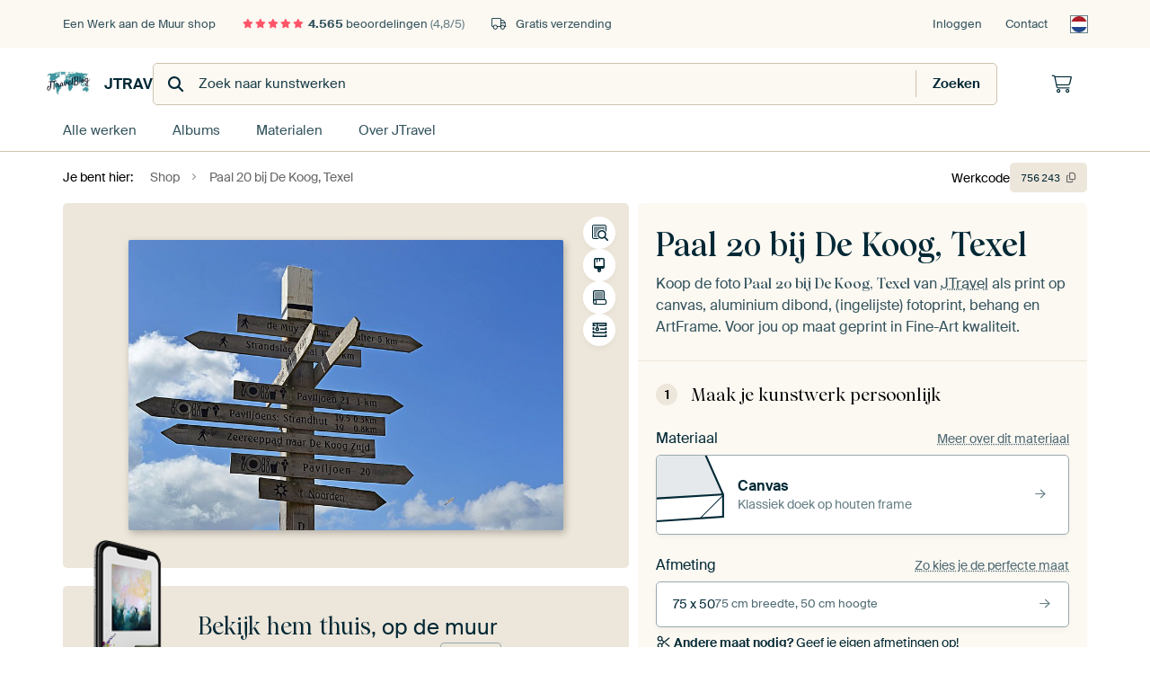

--- FILE ---
content_type: text/html; charset=utf-8
request_url: https://www.werkaandemuur.nl/nl/shopwerk/Paal-20-bij-De-Koog-Texel/756243?utm_source=wordpress&mediumId=1&size=75x50
body_size: 52777
content:
<!DOCTYPE html>
<html lang="nl-NL" data-locale="nl_NL">
  <head>
    <meta charset="utf-8">
    <meta http-equiv="X-UA-Compatible" content="IE=edge" />
    <meta name="theme-color" content="#ffffff" />
      <link href="https://static.ohmyprints.net/min/?g=defaultCss&amp;version=d6923656892de4875da3f5e826d33bb0&amp;webp=1" rel="stylesheet"><link href="https://static.ohmyprints.net/img/sprite/icons.svg?version=cd0cf2bd2954fb6078403fb0345f88d8" id="icons-sprite" rel="preload" crossorigin="anonymous" as="fetch" >
<link href="https://static.ohmyprints.net/min/?f=css%2Fexternal%2Ffontawesome%2Fall.min.css&amp;version=42ef16fea222e07a8303af55b3a45faf&amp;webp=1" rel="preload" as="style" >
<link href="https://static.ohmyprints.net/min/?f=css%2Fwadm-fonts.css&amp;version=4b8d5982bb407cdf47b303b787b5e470&amp;webp=1" rel="preload" as="style" >
<link href="https://cdn-thumbs.ohmyprints.net/1/64f6a361b8d0cbc85f6cda283d758a71/817x600/dynamic-size/fit/a06441e8a0d4c4d4a08519c16b7de084175438a1aa8e90089273c79e219a36b5.jpg" rel="preload" as="image" >
<link href="https://static.ohmyprints.net/min/?f=node_modules%2F%40pqina%2Fpintura%2Fpintura.css&amp;version=c4880910bb889795fc14a6818c9b3a5e&amp;webp=1" rel="stylesheet" >
<link href="https://static.ohmyprints.net/min/?f=css%2Fcomponents%2Ftabs.css&amp;version=a82d49642d20387511e1dfe212608e04&amp;webp=1" rel="stylesheet" >
<link href="https://static.ohmyprints.net/min/?f=css%2Fcomponents%2Fconfigurator.css&amp;version=5e917569fec8317cc022eb04562bcbc9&amp;webp=1" rel="stylesheet" >
<link href="https://static.ohmyprints.net/min/?f=css%2Fcomponents%2Freviews-summary.css&amp;version=4baa04b46d4205f836b4b287d4d020b9&amp;webp=1" rel="stylesheet" >
<link href="https://static.ohmyprints.net/min/?f=css%2Fcomponents%2Ftoggle.css&amp;version=f0ef89a91b7d3ea1448fece16f162574&amp;webp=1" rel="stylesheet" >
<link href="https://static.ohmyprints.net/min/?f=css%2Fwadm-view-artwork.css&amp;version=10aa674a29551947dc82580b6d430bdf&amp;webp=1" rel="stylesheet" >
<link href="https://static.ohmyprints.net/min/?f=css%2Fpages%2Fpdp.css&amp;version=a54a4a390b8babc40322085ffe00058f&amp;webp=1" rel="stylesheet" >
<link href="https://static.ohmyprints.net/min/?f=css%2Fcomponents%2FslideEmbla.css&amp;version=149f38954c9c6de057412e6b93e42f67&amp;webp=1" rel="stylesheet" >
<link href="https://static.ohmyprints.net/min/?f=css%2Felements%2Favatar.css&amp;version=9f9588d50883f564b399003aa42b59a1&amp;webp=1" rel="stylesheet" >
<link href="https://static.ohmyprints.net/min/?f=css%2Fcomponents%2Flinkcard.css&amp;version=23840ddb3159d42396ef044f674e0de2&amp;webp=1" rel="stylesheet" >
<link href="https://static.ohmyprints.net/min/?f=css%2Fexternal%2Feasyzoom.css&amp;version=dc33c505667317b840592de0464f10bc&amp;webp=1" rel="stylesheet" >
<link href="https://static.ohmyprints.net/min/?f=css%2Felements%2Ffooter.css&amp;version=14d855501934d5a64fa46466b9d36250&amp;webp=1" rel="stylesheet" >
<link href="https://static.ohmyprints.net/min/?f=css%2Felements%2Ffinder-dialog.css&amp;version=319d6557d227c92dd8a61a5ae6b5d4eb&amp;webp=1" rel="stylesheet" >
<link href="https://static.ohmyprints.net/min/?f=css%2Fwadm-fonts.css&amp;version=4b8d5982bb407cdf47b303b787b5e470&amp;webp=1" media="print" rel="stylesheet" >
<link href="https://static.ohmyprints.net/min/?f=css%2Fexternal%2Ffontawesome%2Fall.min.css&amp;version=42ef16fea222e07a8303af55b3a45faf&amp;webp=1" media="print" rel="stylesheet" >
<link href="https://static.ohmyprints.net/min/?f=css%2Fcomponents%2Fdialog.css&amp;version=dcde2285420f9aade2850dd5954b66a5&amp;webp=1" rel="stylesheet" >
<link href="https://static.ohmyprints.net/min/?f=css%2Fwadm-shop-flat.css&amp;version=f8ca82636855e761f337afc5fca7bfb5&amp;webp=1" rel="stylesheet" >      <script>
          const JS_VERSION_HASH = '1afe6efc03a94d0d81601b69b6c83fa3';
      </script>

      <script defer="defer" src="https://static.ohmyprints.net/js/wadm/wadm.pdp.js?version=1afe6efc03a94d0d81601b69b6c83fa3"></script>
<script type="module" src="https://static.ohmyprints.net/js/wadm/module/pdp.grid.js?version=1afe6efc03a94d0d81601b69b6c83fa3"></script>
<script type="module" src="https://static.ohmyprints.net/js/wadm/module/pdp.bento.artwork.js?version=1afe6efc03a94d0d81601b69b6c83fa3"></script>
<script type="module" src="https://static.ohmyprints.net/js/wadm/module/pdp.artFrameGuarantee.js?version=1afe6efc03a94d0d81601b69b6c83fa3"></script>
<script type="module" src="https://static.ohmyprints.net/js/wadm/module/tabs.js?version=1afe6efc03a94d0d81601b69b6c83fa3"></script>
<script type="module" src="https://static.ohmyprints.net/js/wadm/module/pdp.configurator.js?version=1afe6efc03a94d0d81601b69b6c83fa3"></script>
<script type="module" src="https://static.ohmyprints.net/js/wadm/module/slideEmbla.js?version=1afe6efc03a94d0d81601b69b6c83fa3"></script>
<script type="module" src="https://static.ohmyprints.net/js/wadm/module/floatingCheckout.js?version=1afe6efc03a94d0d81601b69b6c83fa3"></script>
<script type="module" src="https://static.ohmyprints.net/js/wadm/module/disableRightClick.js?version=1afe6efc03a94d0d81601b69b6c83fa3"></script>
<script type="module" src="https://static.ohmyprints.net/js/wadm/module/jsReadmore.js?version=1afe6efc03a94d0d81601b69b6c83fa3"></script>
<script type="module" src="https://static.ohmyprints.net/js/wadm/module/pdp.blocks.js?version=1afe6efc03a94d0d81601b69b6c83fa3"></script>
<script type="module" src="https://static.ohmyprints.net/js/wadm/module/reviews.dialog.js?version=1afe6efc03a94d0d81601b69b6c83fa3"></script>
<script defer="defer" src="https://static.ohmyprints.net/js/external/easyzoom.js?version=1afe6efc03a94d0d81601b69b6c83fa3"></script>
<script defer="defer" src="https://static.ohmyprints.net/js/wadm/wadm.easyzoom.js?version=1afe6efc03a94d0d81601b69b6c83fa3"></script>
<script type="module" src="https://static.ohmyprints.net/js/wadm/module/video.controller.updateSources.js?version=1afe6efc03a94d0d81601b69b6c83fa3"></script>
<script type="module" src="https://static.ohmyprints.net/js/wadm/module/loading.html.js?version=1afe6efc03a94d0d81601b69b6c83fa3"></script>
<script type="module" src="https://static.ohmyprints.net/js/wadm/module/dialog.artFinder.js?version=1afe6efc03a94d0d81601b69b6c83fa3"></script>
<script type="module" src="https://static.ohmyprints.net/js/wadm/module/dialog.js?version=1afe6efc03a94d0d81601b69b6c83fa3"></script>
<script defer="defer" src="https://static.ohmyprints.net/language/global_lang_nl_NL.js?version=5b678f226ad39defbe5dd57d76ad2c13"></script>
      <script>
          document.querySelectorAll('link[rel=stylesheet][media=print]').forEach(function(link) {
              if (link.sheet) {
                  link.media = 'all';
                  return;
              }

              link.onload = function() {
                  this.media = 'all';
              };
          });
      </script>
<title>Paal 20 bij De Koog, Texel van JTravel op canvas, behang en meer</title><meta property="og:site_name" content="Werk aan de Muur" >
<meta property="og:type" content="product" >
<meta property="og:title" content="Paal 20 bij De Koog, Texel van JTravel op canvas, behang en meer" >
<meta property="og:image" content="https://cdn-shares.ohmyprints.net/756243/eJyVUj2PGyEU%7CC9I1%7Cm8fMNun%2BKqK9IkilI84OEl9n6cYWU71v33gK0odRqkmXl6zAzciYOMbxMckAx3ckmhjGRgnNIdGTEdxkIGLSrIy3b2dYaMpax56Dof5tcybpPL%2B2Wcbus5zSXvZywd6zTjHkBaAGWlEBiFQpCeI9WaMQZdu%2BBa93bhNsOU%7CGtOv7GLqXSOSy6UCJwq0ZteGTTGUCmj4Y4pipJ6ROtt1KF30PfUBZTaSO9U8JXb%7C1oP5HNH%7CDKtS04FvxbwRzL8uJNyW1sAOJfLcj6S3d%2B0xAi6Xsm%7CwET09kGUZW3oqZ4wNo31%7CAGr2YrSnFPACvMIYbm0DluUqtC9FS9VcKftTAaxI0uMGcu3h8S1adqT%2Bv6gBLMvzfj%7CFS2jBqGZs4F6562K2gfgVgSjLBjWMVqLbkf3WDFDOrWany39bClO%2BOVasMZY5npp46uvraxbeV9LJXPL9LHBKZUbGayqFmuDb6H1pjSXos77Ef0xb1PlNPK%2B59I4QTkHA1bp%2BooiOO%2Bt0CIEATqgUzLS6jLWb6EkAw1c91JaqsjnH2jVyDI%3D.jpg" >
<meta name="description" content="Bestel Paal 20 bij De Koog, Texel als print. Kies zelf de maat en het materiaal. Snel geleverd, hoge kwaliteit." >
<meta property="og:description" content="Bestel Paal 20 bij De Koog, Texel als print. Kies zelf de maat en het materiaal. Snel geleverd, hoge kwaliteit." >
<meta property="og:price:amount" content="125" >
<meta property="og:price:currency" content="EUR" >
<meta property="og:availability" content="instock" >
<meta property="og:image:width" content="1200" >
<meta property="og:image:height" content="630" >
<meta name="twitter:card" content="photo" >
<meta property="og:url" content="https://www.werkaandemuur.nl/nl/shopwerk/Paal-20-bij-De-Koog-Texel/756243" >
<meta name="twitter:url" content="https://www.werkaandemuur.nl/nl/shopwerk/Paal-20-bij-De-Koog-Texel/756243" >
<meta name="twitter:title" content="Paal 20 bij De Koog, Texel van JTravel op canvas, behang en meer" >
<meta name="twitter:image" content="https://cdn-shares.ohmyprints.net/756243/eJyVUj2PGyEU%7CC9I1%7Cm8fMNun%2BKqK9IkilI84OEl9n6cYWU71v33gK0odRqkmXl6zAzciYOMbxMckAx3ckmhjGRgnNIdGTEdxkIGLSrIy3b2dYaMpax56Dof5tcybpPL%2B2Wcbus5zSXvZywd6zTjHkBaAGWlEBiFQpCeI9WaMQZdu%2BBa93bhNsOU%7CGtOv7GLqXSOSy6UCJwq0ZteGTTGUCmj4Y4pipJ6ROtt1KF30PfUBZTaSO9U8JXb%7C1oP5HNH%7CDKtS04FvxbwRzL8uJNyW1sAOJfLcj6S3d%2B0xAi6Xsm%7CwET09kGUZW3oqZ4wNo31%7CAGr2YrSnFPACvMIYbm0DluUqtC9FS9VcKftTAaxI0uMGcu3h8S1adqT%2Bv6gBLMvzfj%7CFS2jBqGZs4F6562K2gfgVgSjLBjWMVqLbkf3WDFDOrWany39bClO%2BOVasMZY5npp46uvraxbeV9LJXPL9LHBKZUbGayqFmuDb6H1pjSXos77Ef0xb1PlNPK%2B59I4QTkHA1bp%2BooiOO%2Bt0CIEATqgUzLS6jLWb6EkAw1c91JaqsjnH2jVyDI%3D.jpg" >
<meta name="robots" content="noindex,follow" >
    <meta name="viewport" content="width=device-width, user-scalable=no, minimum-scale=1.0, maximum-scale=1.0">

	
      <meta name="theme-color" media="(prefers-color-scheme: light)" content="#FCF8F2">
      <meta name="theme-color" media="(prefers-color-scheme: dark)" content="#002835">
      <link rel="icon" href="https://static.ohmyprints.net/favicon.svg" type="image/svg+xml">
      <link rel="shortcut icon" href="https://static.ohmyprints.net/favicon.ico" type="image/x-icon" />
      <link rel="apple-touch-icon" href="https://static.ohmyprints.net/apple-touch-icon.png">
      <link rel="mask-icon" href="https://static.ohmyprints.net/safari-pinned-tab.svg">

      <script> var global_path="";  var global_location="|index|127|nl|Paal-20-bij-De-Koog-Texel";  global_location = global_location.split('|').join('/');  var global_ulang="";  var global_locale="nl_NL";  var global_usertype=0;  var global_site_section="shop";  var global_baseurl = "https://www.werkaandemuur.nl"; const global_static_cdn_baseurl = "https://static.ohmyprints.net/"; const global_static_baseurl = "https://static.ohmyprints.net/"; var global_currentdomain = "werkaandemuur.nl";</script>
<link rel="canonical" href="https://www.werkaandemuur.nl/nl/werk/Paal-20-bij-De-Koog-Texel/756243" />	  		  <script>window.dataLayer = window.dataLayer || [];window.dataLayer.push({"siteLocale":"nl_NL"});window.dataLayer.push({"siteLanguageCode":"nl"});window.dataLayer.push({"siteCountryCode":"NL"});window.dataLayer.push({"siteSection":"shop"});window.dataLayer.push({"pageType":"productDetail"});window.dataLayer.push({"ecommerce":null});window.dataLayer.push({"event":"view_item","ecommerce":{"items":[{"item_id":"NL756243","item_name":"Paal 20 bij De Koog, Texel","quantity":1,"price":103.05}],"currency":"EUR","value":103.05}});window.dataLayer.push({"isSpider":true});</script>		  	        <script type="application/ld+json">[{"@context":"https:\/\/schema.org","@type":"WebSite","url":"https:\/\/www.werkaandemuur.nl","potentialAction":{"@type":"SearchAction","target":"https:\/\/www.werkaandemuur.nl\/nl\/Zoeken\/98\/search?query={search_term_string}","query-input":"required name=search_term_string"},"@id":"https:\/\/www.werkaandemuur.nl#webSite"},{"@context":"https:\/\/schema.org","@type":"Organization","name":"Werk aan de Muur","logo":{"@type":"ImageObject","url":"https:\/\/static.ohmyprints.net\/img\/wadm-logo.svg"},"legalName":"We Make It Work B.V.","email":"info@werkaandemuur.nl","url":"https:\/\/www.werkaandemuur.nl","address":{"@type":"PostalAddress","addressCountry":{"@type":"Country","name":"Nederland"},"addressRegion":"Noord-Holland","postalCode":"2031 AZ","streetAddress":"Bingerweg 8","addressLocality":"Haarlem"},"contactPoint":{"@type":"ContactPoint","telephone":"+31232052244","contactType":"customer service","hoursAvailable":"['Mo-Fri 09:00-15:00']","availableLanguage":[{"@type":"Language","name":"Dutch"},{"@type":"Language","name":"English"}],"areaServed":[{"@type":"Country","name":"Netherlands"},{"@type":"Country","name":"Belgium"},{"@type":"Country","name":"Luxembourg"}]},"sameAs":["https:\/\/www.instagram.com\/werkaandemuur\/","https:\/\/www.pinterest.com\/werkaandemuur\/","https:\/\/www.facebook.com\/WerkaandeMuur","https:\/\/x.com\/werkaandemuur","https:\/\/www.tiktok.com\/@werkaandemuur"],"@id":"https:\/\/www.werkaandemuur.nl#organization"},{"@context":"https:\/\/schema.org","@type":"WebPage","isPartOf":"https:\/\/www.werkaandemuur.nl#webSite","mainEntity":{"@type":"Product","name":"Paal 20 bij De Koog, Texel van JTravel","description":"Koop dit werk als print op canvas, aluminium dibond, (ingelijste) fotoprint, behang en ArtFrame. Voor jou op maat geprint in Fine-Art kwaliteit.","image":[{"@type":"ImageObject","contentUrl":"https:\/\/cdn-thumbs.ohmyprints.net\/1\/64f6a361b8d0cbc85f6cda283d758a71\/817x600\/thumbnail\/fit.jpg"}],"width":{"@type":"QuantitativeValue","value":"75","unitText":"cm"},"height":{"@type":"QuantitativeValue","value":"50","unitText":"cm"},"brand":{"@type":"Brand","name":"Werk aan de Muur"},"category":"Huis en tuin > Decoratie > Kunst > Natuur en Weer > Wolken","sku":"NL756243M1S75x50","mpn":"NL756243M1S75x50","offers":{"@type":"Offer","seller":"Werk aan de Muur \/ JTravel","itemCondition":"https:\/\/schema.org\/NewCondition","availability":"https:\/\/schema.org\/InStock","priceCurrency":"EUR","shippingDetails":{"@type":"OfferShippingDetails","shippingRate":{"@type":"MonetaryAmount","currency":"EUR","value":0}},"url":"https:\/\/www.werkaandemuur.nl\/nl\/werk\/Paal-20-bij-De-Koog-Texel\/756243?mediumId=1&amp;size=75x50","price":125,"priceSpecification":[{"@type":"UnitPriceSpecification","priceCurrency":"EUR","price":125,"priceType":"https:\/\/schema.org\/ListPrice"}]},"@id":"https:\/\/www.werkaandemuur.nl\/product#756243"},"breadcrumb":{"@type":"BreadcrumbList","itemListElement":[{"@type":"ListItem","name":"Shop","position":1,"item":"https:\/\/www.werkaandemuur.nl\/nl\/shop\/JTravel\/64429"},{"@type":"ListItem","name":"Paal 20 bij De Koog, Texel","position":2,"item":"https:\/\/www.werkaandemuur.nl\/nl\/shopwerk\/Paal-20-bij-De-Koog-Texel\/756243"}]},"@id":"https:\/\/www.werkaandemuur.nl#webPage"}]</script>  </head>
  <body class="shop nl  is-pdp">
    	    
  	<div class="container container-full header">
    
    
    
    <div class="trust">
        <div class="container">
            <div class="row">
                <div class="col-md-12">
                    <ul>
                        <li>Een Werk aan de Muur shop</li>
                        <li class="hidden-xs hidden-sm"><a href="https://www.werkaandemuur.nl/nl/hoe-werkt-werk-aan-de-muur/beoordelingen-werk-aan-de-muur-3057" class="nounderline"><i class="fa-solid fa-star"></i><i class="fa-solid fa-star"></i><i class="fa-solid fa-star"></i><i class="fa-solid fa-star"></i><i class="fa-solid fa-star"></i> <span class="review-total">4.565</span> beoordelingen <span class="review-score">(4,8/5)</span></a></li>
                        <li class="visible-xs visible-sm">
                            <a href="https://www.werkaandemuur.nl/nl/hoe-werkt-werk-aan-de-muur/beoordelingen-werk-aan-de-muur-3057" class="nounderline">
                            
                                
                                    
                                        <i class="fa-solid fa-star"></i><i class="fa-solid fa-star"></i><i class="fa-solid fa-star"></i><i class="fa-solid fa-star"></i><i class="fa-solid fa-star"></i> 4,8/5
                                    </a>
                        </li>
                        
                        <li><i class="hidden-xs fa-light fa-truck"></i> Gratis verzending</li>
                    </ul>
                    
                    <ul class="service hidden-xs">
                        
                        <li class="account"><a href="https://www.werkaandemuur.nl/nl/Inloggen/36" rel="nofollow" title="Inloggen">Inloggen</a></li>
                        
                        
                        
                        <li>
                            <a href="https://www.werkaandemuur.nl/nl/contact-ons-4412">Contact</a>
                        </li>
                        <li class="country">
                            <span class="country-NL" data-toggle="modal" data-target="#language-preference-modal"></span>
                        </li>
                    </ul>
                    
                </div>
            </div>
        </div>
    </div>
    <nav class="primary-navigation">
        <div class="main-nav">
            <div class="container">
                <div class="row">
                    <div class="col-md-12">
                        <ul>
                            <li class="icon subtitle menu visible-xs">
                                <label for="primary-menu">
                                    <i class="fas fa-bars"></i><span>Menu</span>
                                </label>
                            </li>
                            
                            
                            <li class="shop-logo">
                                <a href="https://www.werkaandemuur.nl/nl/shop/JTravel/64429" title="JTravel Shop">
                                    <img src="https://cdn-thumbs.ohmyprints.net/1/e3f061dd18a582019b3f7849fd113fc9/275x275/thumbnail/crop.jpg" class="img-circle img-responsive" alt="JTravel profielfoto">
                                    JTravel
                                    
                                </a>
                            </li>
                            
                            
                            <li class="search hidden-xs">
                                
                    <form class="navbar-form navbar-left wadm-search wide" enctype="application/x-www-form-urlencoded" action="https://www.werkaandemuur.nl/index/523/nl/JTravel/shop-search/64429" method="GET" role="search">
                        <div class="search-form">
                            <span class="fa fa-search"></span>
                            <input class="form-control search" value="" name="query" type="search" placeholder="Zoek naar kunstwerken">
                        </div>
                        <div class="actions">
                            <button type="submit" class="btn"><span class="fa fa-search"></span> <span class="helper-text">Zoeken</span></button>
                        </div>
                    </form>
				
                                
                            </li>
                            
                            <li class="trust thuiswinkel"><a href="https://www.thuiswinkel.org/leden/werk-aan-de-muur/certificaat" target="_blank" rel="nofollow noreferrer">Thuiswinkel Waarborg</a></li>
                            <li class="trust trustedshops"><a href="https://www.trustedshops.de/bewertung/info_XDB99B5D7D89F9610BA4D8111A7D6CFAC.html" target="_blank" rel="nofollow noreferrer">Trusted Shops</a></li>
                            
                            
                            
                            
                            
                            <li class="icon has-badge cart"><a href="https://www.werkaandemuur.nl/index/103/nl/Plaats-bestelling/user/orderStage/0" class="shoppingcart" title="Winkelmandje"><span class="fal fa-shopping-cart"></span></a></li>
                            
                        </ul>
                    </div>
                </div>

                
                <div class="row mobile-search visible-xs">
                    
                    <form class="navbar-form navbar-left wadm-search wide" enctype="application/x-www-form-urlencoded" action="https://www.werkaandemuur.nl/index/523/nl/JTravel/shop-search/64429" method="GET" role="search">
                        <div class="search-form">
                            <span class="fa fa-search"></span>
                            <input class="form-control search" value="" name="query" type="search" placeholder="Zoek naar kunstwerken">
                        </div>
                        <div class="actions">
                            <button type="submit" class="btn"><span class="fa fa-search"></span> <span class="helper-text">Zoeken</span></button>
                        </div>
                    </form>
				
                    <a href="https://www.werkaandemuur.nl/nl/ArtFinder/671" class="search-artfinder search-artfinder--questions">
                        <i class="wadm-app-icon wadm-app-icon--artfinder">
                            <svg
    class="wadm-icon"
    preserveAspectRatio="xMinYMin meet"
    x="0"
    y="0"
             aria-hidden="true"     role="img"
>
        <use href="#general-artfinder"></use>
</svg>

                        </i>
                        <span>ArtFinder</span>
                    </a>
                    
                    <span class="search-artfinder search-artfinder--ai" data-dialog-role="open" data-dialog-target-id="artFinderDialog">
                        <i class="wadm-app-icon wadm-app-icon--artfinderAI">
                            <svg
    class="wadm-icon"
    preserveAspectRatio="xMinYMin meet"
    x="0"
    y="0"
             aria-hidden="true"     role="img"
>
        <use href="#general-ai-search"></use>
</svg>

                        </i>
                        <span>ArtFinder</span>
                    </span>
                    
                </div>
                
            </div>
        </div>
        <input type="checkbox" id="primary-menu">
        
        <div class="menu-nav loading">
            <label for="primary-menu" class="nav-close">
                <i class="fal fa-times"></i>
            </label>
            <div class="container">
                <div class="row">
                    <div class="col-md-12">
                        
                        
                        <ul>
                            <li class="visible-xs header"><span>JTravel Shop</span></li>
                            <li><a href="https://www.werkaandemuur.nl/nl/shop-werken/JTravel/64429">Alle werken</a></li>
                            
                            <li><a href="https://www.werkaandemuur.nl/index/136/nl/Albums/shop/64429">Albums</a></li>
                            
                            <li><a href="https://www.werkaandemuur.nl/nl/materialen-247914-u64429">Materialen</a></li>
                            <li><a href="https://www.werkaandemuur.nl/index/123/nl/Over/shop/64429">Over<span class="hidden-sm"> JTravel</span></a></li>
                            
                        </ul>
                        
                        <ul class="service visible-xs">
                            <li>
                                <a href="https://www.werkaandemuur.nl/nl/contact-ons-4412">Contact</a>
                            </li>
                            
                            <li class="account"><a href="https://www.werkaandemuur.nl/nl/Inloggen/36" rel="nofollow" title="Inloggen">Inloggen</a></li>
                            
                            
                            
                        </ul>
                        <div class="partners visible-xs">
                            <p>Partners</p>
                            <ul>
                                <li class="thuiswinkel"><a href="https://www.thuiswinkel.org/leden/werk-aan-de-muur/certificaat" target="_blank"><span>Thuiswinkel Waarborg</span></a></li>
                                <li class="trustedshops"><a href="https://www.trustedshops.de/bewertung/info_XDB99B5D7D89F9610BA4D8111A7D6CFAC.html" target="_blank"><span>Trusted Shops</span></a></li>
                                <li class="vtwonen"><a href="https://www.werkaandemuur.nl/nl/weer-verliefd-make-overs-1598"><span>vtwonen</span></a></li>
                            </ul>
                        </div>
                    </div>
                </div>
            </div>
        </div>
        
        
        
        
    </nav>
</div>

<div class="menu-backdrop"></div>


<div class="container">
    <div class="row">
        <div class="col-sm-12">
            <div class="container container-full breadcrumb">
    <ol class="breadcrumb">
        <li class="hidden-xs">Je bent hier:</li>
        <li>
    <a href="https://www.werkaandemuur.nl/nl/shop/JTravel/64429">
        <span>Shop</span>
    </a>
</li><li>
    <a href="https://www.werkaandemuur.nl/nl/shopwerk/Paal-20-bij-De-Koog-Texel/756243">
        <span>Paal 20 bij De Koog, Texel</span>
    </a>
</li>
    </ol>
</div>
        </div>
    </div>
</div>


<div class="container the-artwork">
    
    <div class="pdp-grid-wrapper">
        <div class="pdp-configurator">
            <form class="configurator   "
                  id="configurator"
                  method="post"
                  autocomplete="off"
                  enctype="application/x-www-form-urlencoded"
                  action="https://www.werkaandemuur.nl/checkout/add-item"
            >
                <div class="configurator__header configurator__section">
                    
                    
                    
                    
                    
                    <h1 class="configurator__header-title">
                        <span class="configurator__header-title__artwork">
                            Paal 20 bij De Koog, Texel
                        </span>
                                            </h1>

                    
                    
                    <div class="configurator__header-description">
                        Koop de foto <em>Paal 20 bij De Koog, Texel</em> van <a href="https://www.werkaandemuur.nl/nl/beeldmaker/JTravel/64429">JTravel</a> als print op canvas, aluminium dibond, (ingelijste) fotoprint, behang en ArtFrame. Voor jou op maat geprint in Fine-Art kwaliteit.
                    </div>

                                    </div>

                

<input type="hidden" value="756243" name="artid" id="artid"/>
<input type="hidden" value="TjrLEnAgCUvPAuE2ZqfLlLqnK2CeHceIV3QlUpKZoCI=" name="csrf" id="csrf"/>
<input type="hidden" name="inShop" value="64429" id="inShop">


<fieldset class="configurator__step configurator__section">
    <span class="configurator__step-title">
        <span>1</span>
        <span class="ab-test-a">Maak je kunstwerk persoonlijk</span>
        <span class="ab-test-b">Maak dit kunstwerk helemaal van jou</span>
    </span>
    <div class="configurator-option">
        
<dialog id="medium-dialog" class="dialog dialog--configurator-option dialog--configurator-medium" aria-hidden="true" tabindex="-1" inert>
    <div class="dialog__header">
        <button class="dialog__close-button" data-dialog-role="close" tabindex="-1" type="button">
                    <svg
        class="wadm-icon"
        preserveAspectRatio="xMinYMin meet"
        x="0"
        y="0"
                         aria-hidden="true"         role="img"
    >
                <use href="#general-times"></use>
    </svg>
 Sluiten
        </button>
        <h2 class="dialog__title">Kies jouw materiaal</h2>
    </div>
    <p class="dialog__subtitle dialog__paragraph">Van ArtFrame™ tot wandvullend behang. Kies jouw favoriet, en maak hem helemaal eigen.</p>

                    
        <input type="radio"
               name="setmedium"
               value="13"
               id="medium-13"
               class="form-label__related-input"
                
        />
        <label class="configurator-option__value form-label form-label--with-thumbnail-inline" for="medium-13" >
            <span data-sync-contents>
                        <svg
        class="wadm-icon wadm-icon--product-image"
        preserveAspectRatio="xMinYMin meet"
        x="0"
        y="0"
                         aria-hidden="true"         role="img"
    >
                <use href="#products-13"></use>
    </svg>

            </span>
            <span class="form-label__value" data-sync-contents>
                <span class="form-label__title">
                    ArtFrame™

                                                                <span class="form-label__upsell">Meest gekozen</span>
                                    </span>
                <span class="form-label__subtitle"><span class="ab-test-a">Modern alternatief voor canvas</span><span class="ab-test-b">Strak en modern, met een los doek dat je kunt wisselen</span></span>
            </span>
                        <span class="form-label__addendum form-label__addendum--pill form-label__addendum--current">Huidig</span>
        </label>
                    
        <input type="radio"
               name="setmedium"
               value="1"
               id="medium-1"
               class="form-label__related-input"
                checked="checked"
        />
        <label class="configurator-option__value form-label form-label--with-thumbnail-inline" for="medium-1" autofocus>
            <span data-sync-contents>
                        <svg
        class="wadm-icon wadm-icon--product-image"
        preserveAspectRatio="xMinYMin meet"
        x="0"
        y="0"
                         aria-hidden="true"         role="img"
    >
                <use href="#products-1"></use>
    </svg>

            </span>
            <span class="form-label__value" data-sync-contents>
                <span class="form-label__title">
                    Canvas

                                                        </span>
                <span class="form-label__subtitle"><span class="ab-test-a">Klassiek doek op houten frame</span><span class="ab-test-b">Warm en tijdloos, gespannen op een houten frame</span></span>
            </span>
                        <span class="form-label__addendum form-label__addendum--pill form-label__addendum--current">Huidig</span>
        </label>
                    
        <input type="radio"
               name="setmedium"
               value="3"
               id="medium-3"
               class="form-label__related-input"
                
        />
        <label class="configurator-option__value form-label form-label--with-thumbnail-inline" for="medium-3" >
            <span data-sync-contents>
                        <svg
        class="wadm-icon wadm-icon--product-image"
        preserveAspectRatio="xMinYMin meet"
        x="0"
        y="0"
                         aria-hidden="true"         role="img"
    >
                <use href="#products-3"></use>
    </svg>

            </span>
            <span class="form-label__value" data-sync-contents>
                <span class="form-label__title">
                    Fotoprint

                                                        </span>
                <span class="form-label__subtitle"><span class="ab-test-a">Hoogwaardige print met of zonder lijst</span><span class="ab-test-b">Verfijnde print, met of zonder lijst</span></span>
            </span>
                        <span class="form-label__addendum form-label__addendum--pill form-label__addendum--current">Huidig</span>
        </label>
                    
        <input type="radio"
               name="setmedium"
               value="11"
               id="medium-11"
               class="form-label__related-input"
                
        />
        <label class="configurator-option__value form-label form-label--with-thumbnail-inline" for="medium-11" >
            <span data-sync-contents>
                        <svg
        class="wadm-icon wadm-icon--product-image"
        preserveAspectRatio="xMinYMin meet"
        x="0"
        y="0"
                         aria-hidden="true"         role="img"
    >
                <use href="#products-11"></use>
    </svg>

            </span>
            <span class="form-label__value" data-sync-contents>
                <span class="form-label__title">
                    HD Metal

                                                        </span>
                <span class="form-label__subtitle"><span class="ab-test-a">Ultra-scherpe print op aluminium</span><span class="ab-test-b">Intense kleuren en scherpe details</span></span>
            </span>
                        <span class="form-label__addendum form-label__addendum--pill form-label__addendum--current">Huidig</span>
        </label>
                    
        <input type="radio"
               name="setmedium"
               value="4"
               id="medium-4"
               class="form-label__related-input"
                
        />
        <label class="configurator-option__value form-label form-label--with-thumbnail-inline" for="medium-4" >
            <span data-sync-contents>
                        <svg
        class="wadm-icon wadm-icon--product-image"
        preserveAspectRatio="xMinYMin meet"
        x="0"
        y="0"
                         aria-hidden="true"         role="img"
    >
                <use href="#products-4"></use>
    </svg>

            </span>
            <span class="form-label__value" data-sync-contents>
                <span class="form-label__title">
                    Aluminium

                                                        </span>
                <span class="form-label__subtitle"><span class="ab-test-a">Strak dibond paneel</span><span class="ab-test-b">Strak en minimalistisch</span></span>
            </span>
                        <span class="form-label__addendum form-label__addendum--pill form-label__addendum--current">Huidig</span>
        </label>
                    
        <input type="radio"
               name="setmedium"
               value="15"
               id="medium-15"
               class="form-label__related-input"
                
        />
        <label class="configurator-option__value form-label form-label--with-thumbnail-inline" for="medium-15" >
            <span data-sync-contents>
                        <svg
        class="wadm-icon wadm-icon--product-image"
        preserveAspectRatio="xMinYMin meet"
        x="0"
        y="0"
                         aria-hidden="true"         role="img"
    >
                <use href="#products-15"></use>
    </svg>

            </span>
            <span class="form-label__value" data-sync-contents>
                <span class="form-label__title">
                    Acrylglas

                                                        </span>
                <span class="form-label__subtitle"><span class="ab-test-a">Helder en modern</span><span class="ab-test-b">Diepe kleuren met een glanzende afwerking</span></span>
            </span>
                        <span class="form-label__addendum form-label__addendum--pill form-label__addendum--current">Huidig</span>
        </label>
                    
        <input type="radio"
               name="setmedium"
               value="12"
               id="medium-12"
               class="form-label__related-input"
                
        />
        <label class="configurator-option__value form-label form-label--with-thumbnail-inline" for="medium-12" >
            <span data-sync-contents>
                        <svg
        class="wadm-icon wadm-icon--product-image"
        preserveAspectRatio="xMinYMin meet"
        x="0"
        y="0"
                         aria-hidden="true"         role="img"
    >
                <use href="#products-12"></use>
    </svg>

            </span>
            <span class="form-label__value" data-sync-contents>
                <span class="form-label__title">
                    Behang (in banen)

                                                        </span>
                <span class="form-label__subtitle"><span class="ab-test-a">Muurbedekking op maat</span><span class="ab-test-b">Eén doorlopend beeld, perfect op maat</span></span>
            </span>
                        <span class="form-label__addendum form-label__addendum--pill form-label__addendum--current">Huidig</span>
        </label>
                    
        <input type="radio"
               name="setmedium"
               value="17"
               id="medium-17"
               class="form-label__related-input"
                
        />
        <label class="configurator-option__value form-label form-label--with-thumbnail-inline" for="medium-17" >
            <span data-sync-contents>
                        <svg
        class="wadm-icon wadm-icon--product-image"
        preserveAspectRatio="xMinYMin meet"
        x="0"
        y="0"
                         aria-hidden="true"         role="img"
    >
                <use href="#products-17"></use>
    </svg>

            </span>
            <span class="form-label__value" data-sync-contents>
                <span class="form-label__title">
                    Ronde print

                                                        </span>
                <span class="form-label__subtitle"><span class="ab-test-a">Hoogwaardige ronde print</span><span class="ab-test-b">Ronde vorm met een speels karakter</span></span>
            </span>
                        <span class="form-label__addendum form-label__addendum--pill form-label__addendum--current">Huidig</span>
        </label>
    
    <div class="dialog__scroll">
    <div class="dialog__scroll-element">
        <span><i></i></span>
        Meer opties beschikbaar
    </div>
</div>
</dialog>

        <span class="configurator-option__title"><span class="ab-test-a">Materiaal</span><span class="ab-test-b">Kies de uitvoering</span></span>
        <span class="configurator-option__infolink ">
            <a class="link link--secondary" href="#block-material-info"><span class="ab-test-a">Meer over dit materiaal</span><span class="ab-test-b">Meer over deze uitvoering</span></a>
        </span>

        <button class="configurator-option__value form-label form-label--with-thumbnail-inline"
                type="button"
                data-dialog-role="open"
                data-dialog-target-id="medium-dialog"
        >
            <span data-sync-contents>
                        <svg
        class="wadm-icon wadm-icon--product-image"
        preserveAspectRatio="xMinYMin meet"
        x="0"
        y="0"
                         aria-hidden="true"         role="img"
    >
                <use href="#products-1"></use>
    </svg>

            </span>
            <span class="form-label__value" data-sync-contents>
                <span class="form-label__title">Canvas</span>
                <span class="form-label__subtitle"><span class="ab-test-a">Klassiek doek op houten frame</span><span class="ab-test-b">Warm en tijdloos, gespannen op een houten frame</span></span>
            </span>
            <span class="form-label__addendum">
                        <svg
        class="wadm-icon"
        preserveAspectRatio="xMinYMin meet"
        x="0"
        y="0"
                         aria-hidden="true"         role="img"
    >
                <use href="#general-arrow-right"></use>
    </svg>

            </span>
        </button>
    </div>
</fieldset>



<div class="configurator__sections-wrapper">
    <fieldset class="configurator__step configurator__section configurator__section--seamless">
        <div class="configurator-option">
            
<dialog id="size-dialog" class="dialog dialog--configurator-option dialog--configurator-size" aria-hidden="true" tabindex="-1" inert>
    <div class="tabs">
        <div class="tabs__window">
            <div class="tabs__panel tabs__panel--active tabs__panel--pick-size">
                <div class="dialog__header">
                    <button class="dialog__close-button" data-dialog-role="close" type="button" tabindex="-1" type="button">
                                <svg
        class="wadm-icon"
        preserveAspectRatio="xMinYMin meet"
        x="0"
        y="0"
                         aria-hidden="true"         role="img"
    >
                <use href="#general-times"></use>
    </svg>
 Sluiten
                    </button>
                    <h2 class="dialog__title">Kies jouw afmeting</h2>
                </div>

                <p class="dialog__subtitle dialog__paragraph">Van een kleine lijst, tot een statement piece. Kies wat past bij jouw interieur!</p>

                                    <div class="form-toggle">
                        <input type="radio" name="size-type" id="size-type__preset" checked="checked">
                        <label class="form-label" for="size-type__preset" tabindex="10"
                               data-tab-target=".tabs__panel--preset-size">
                                    <svg
        class="wadm-icon"
        preserveAspectRatio="xMinYMin meet"
        x="0"
        y="0"
                         aria-hidden="true"         role="img"
    >
                <use href="#general-list"></use>
    </svg>

                            Kies jouw maat
                        </label>
                        <input type="radio" name="size-type" id="size-type__custom">
                        <label class="form-label" for="size-type__custom" tabindex="11"
                               data-tab-target=".tabs__panel--custom-size">
                                    <svg
        class="wadm-icon"
        preserveAspectRatio="xMinYMin meet"
        x="0"
        y="0"
                         aria-hidden="true"         role="img"
    >
                <use href="#configurator-scissors"></use>
    </svg>

                            Eigen afmeting
                        </label>
                    </div>
                
                <div class="tabs">
                    <div class="tabs__window">
                        
                        
                                                    <div class="tabs__panel tabs__panel--active tabs__panel--preset-size">
                                

    <h3 class="dialog__title">Kies jouw maat</h3>
    <div class="callout callout--open callout--limited-sizes-available hidden" aria-hidden="true">
                <svg
        class="wadm-icon callout__icon"
        preserveAspectRatio="xMinYMin meet"
        x="0"
        y="0"
                         aria-hidden="true"         role="img"
    >
                <use href="#general-info-circle"></use>
    </svg>

        Niet alle maten zijn beschikbaar bij jouw keuze. Probeer een ander formaat of lijsttype voor meer opties.
    </div>
                
<input type="radio"
       name="formatid"
       id="formatid-30x20"
       value="30x20"
       class="form-label__related-input"
        
        
        
        
/>

<label class="form-label" for="formatid-30x20" >
    <span class="form-label__value form-label__value--row form-label__value--size" data-sync-contents>
                    30 x 20 cm <span>30 cm breedte, 20 cm hoogte</span>
            </span>
        <span class="form-label__addendum form-label__addendum--pill form-label__addendum--current">Huidig</span>
</label>

            
<input type="radio"
       name="formatid"
       id="formatid-45x30"
       value="45x30"
       class="form-label__related-input"
        
        
        
        
/>

<label class="form-label" for="formatid-45x30" >
    <span class="form-label__value form-label__value--row form-label__value--size" data-sync-contents>
                    45 x 30 cm <span>45 cm breedte, 30 cm hoogte</span>
            </span>
        <span class="form-label__addendum form-label__addendum--pill form-label__addendum--current">Huidig</span>
</label>

            
<input type="radio"
       name="formatid"
       id="formatid-60x40"
       value="60x40"
       class="form-label__related-input"
        
        
        
        
/>

<label class="form-label" for="formatid-60x40" >
    <span class="form-label__value form-label__value--row form-label__value--size" data-sync-contents>
                    60 x 40 cm <span>60 cm breedte, 40 cm hoogte</span>
            </span>
        <span class="form-label__addendum form-label__addendum--pill form-label__addendum--current">Huidig</span>
</label>

                    
<input type="radio"
       name="formatid"
       id="formatid-75x50"
       value="75x50"
       class="form-label__related-input"
        
        checked="checked"
        
        data-print-aspect-ratio="1.5"
/>

<label class="form-label" for="formatid-75x50" autofocus>
    <span class="form-label__value form-label__value--row form-label__value--size" data-sync-contents>
                    75 x 50 cm <span>75 cm breedte, 50 cm hoogte</span>
            </span>
        <span class="form-label__addendum form-label__addendum--pill form-label__addendum--current">Huidig</span>
</label>

            
<input type="radio"
       name="formatid"
       id="formatid-85x55"
       value="85x55"
       class="form-label__related-input"
        
        
        
        
/>

<label class="form-label" for="formatid-85x55" >
    <span class="form-label__value form-label__value--row form-label__value--size" data-sync-contents>
                    85 x 55 cm <span>85 cm breedte, 55 cm hoogte</span>
            </span>
        <span class="form-label__addendum form-label__addendum--pill form-label__addendum--current">Huidig</span>
</label>

            
<input type="radio"
       name="formatid"
       id="formatid-90x60"
       value="90x60"
       class="form-label__related-input"
        
        
        
        
/>

<label class="form-label" for="formatid-90x60" >
    <span class="form-label__value form-label__value--row form-label__value--size" data-sync-contents>
                    90 x 60 cm <span>90 cm breedte, 60 cm hoogte</span>
            </span>
        <span class="form-label__addendum form-label__addendum--pill form-label__addendum--current">Huidig</span>
</label>

            
<input type="radio"
       name="formatid"
       id="formatid-100x65"
       value="100x65"
       class="form-label__related-input"
        
        
        
        
/>

<label class="form-label" for="formatid-100x65" >
    <span class="form-label__value form-label__value--row form-label__value--size" data-sync-contents>
                    100 x 65 cm <span>100 cm breedte, 65 cm hoogte</span>
            </span>
        <span class="form-label__addendum form-label__addendum--pill form-label__addendum--current">Huidig</span>
</label>

            
<input type="radio"
       name="formatid"
       id="formatid-105x70"
       value="105x70"
       class="form-label__related-input"
        
        
        
        
/>

<label class="form-label" for="formatid-105x70" >
    <span class="form-label__value form-label__value--row form-label__value--size" data-sync-contents>
                    105 x 70 cm <span>105 cm breedte, 70 cm hoogte</span>
            </span>
        <span class="form-label__addendum form-label__addendum--pill form-label__addendum--current">Huidig</span>
</label>

            
<input type="radio"
       name="formatid"
       id="formatid-115x75"
       value="115x75"
       class="form-label__related-input"
        
        
        
        
/>

<label class="form-label" for="formatid-115x75" >
    <span class="form-label__value form-label__value--row form-label__value--size" data-sync-contents>
                    115 x 75 cm <span>115 cm breedte, 75 cm hoogte</span>
            </span>
        <span class="form-label__addendum form-label__addendum--pill form-label__addendum--current">Huidig</span>
</label>

            
<input type="radio"
       name="formatid"
       id="formatid-120x80"
       value="120x80"
       class="form-label__related-input"
        
        
        
        
/>

<label class="form-label" for="formatid-120x80" >
    <span class="form-label__value form-label__value--row form-label__value--size" data-sync-contents>
                    120 x 80 cm <span>120 cm breedte, 80 cm hoogte</span>
            </span>
        <span class="form-label__addendum form-label__addendum--pill form-label__addendum--current">Huidig</span>
</label>

            
<input type="radio"
       name="formatid"
       id="formatid-130x85"
       value="130x85"
       class="form-label__related-input"
        
        
        
        
/>

<label class="form-label" for="formatid-130x85" >
    <span class="form-label__value form-label__value--row form-label__value--size" data-sync-contents>
                    130 x 85 cm <span>130 cm breedte, 85 cm hoogte</span>
            </span>
        <span class="form-label__addendum form-label__addendum--pill form-label__addendum--current">Huidig</span>
</label>

            
<input type="radio"
       name="formatid"
       id="formatid-135x90"
       value="135x90"
       class="form-label__related-input"
        
        
        
        
/>

<label class="form-label" for="formatid-135x90" >
    <span class="form-label__value form-label__value--row form-label__value--size" data-sync-contents>
                    135 x 90 cm <span>135 cm breedte, 90 cm hoogte</span>
            </span>
        <span class="form-label__addendum form-label__addendum--pill form-label__addendum--current">Huidig</span>
</label>

            
<input type="radio"
       name="formatid"
       id="formatid-145x95"
       value="145x95"
       class="form-label__related-input"
        data-incompatible-options="&#x7B;&quot;1&quot;&#x3A;&#x7B;&quot;2&quot;&#x3A;&#x5B;1,6&#x5D;&#x7D;&#x7D;"
        
        
        
/>

<label class="form-label" for="formatid-145x95" >
    <span class="form-label__value form-label__value--row form-label__value--size" data-sync-contents>
                    145 x 95 cm <span>145 cm breedte, 95 cm hoogte</span>
            </span>
        <span class="form-label__addendum form-label__addendum--pill form-label__addendum--current">Huidig</span>
</label>

            
<input type="radio"
       name="formatid"
       id="formatid-150x100"
       value="150x100"
       class="form-label__related-input"
        
        
        
        
/>

<label class="form-label" for="formatid-150x100" >
    <span class="form-label__value form-label__value--row form-label__value--size" data-sync-contents>
                    150 x 100 cm <span>150 cm breedte, 100 cm hoogte</span>
            </span>
        <span class="form-label__addendum form-label__addendum--pill form-label__addendum--current">Huidig</span>
</label>

            
<input type="radio"
       name="formatid"
       id="formatid-160x105"
       value="160x105"
       class="form-label__related-input"
        
        
        
        
/>

<label class="form-label" for="formatid-160x105" >
    <span class="form-label__value form-label__value--row form-label__value--size" data-sync-contents>
                    160 x 105 cm <span>160 cm breedte, 105 cm hoogte</span>
            </span>
        <span class="form-label__addendum form-label__addendum--pill form-label__addendum--current">Huidig</span>
</label>

            
<input type="radio"
       name="formatid"
       id="formatid-170x115"
       value="170x115"
       class="form-label__related-input"
        
        
        
        
/>

<label class="form-label" for="formatid-170x115" >
    <span class="form-label__value form-label__value--row form-label__value--size" data-sync-contents>
                    170 x 115 cm <span>170 cm breedte, 115 cm hoogte</span>
            </span>
        <span class="form-label__addendum form-label__addendum--pill form-label__addendum--current">Huidig</span>
</label>

            
<input type="radio"
       name="formatid"
       id="formatid-180x120"
       value="180x120"
       class="form-label__related-input"
        
        
        
        
/>

<label class="form-label" for="formatid-180x120" >
    <span class="form-label__value form-label__value--row form-label__value--size" data-sync-contents>
                    180 x 120 cm <span>180 cm breedte, 120 cm hoogte</span>
            </span>
        <span class="form-label__addendum form-label__addendum--pill form-label__addendum--current">Huidig</span>
</label>

            
<input type="radio"
       name="formatid"
       id="formatid-200x135"
       value="200x135"
       class="form-label__related-input"
        
        
        
        
/>

<label class="form-label" for="formatid-200x135" >
    <span class="form-label__value form-label__value--row form-label__value--size" data-sync-contents>
                    200 x 135 cm <span>200 cm breedte, 135 cm hoogte</span>
            </span>
        <span class="form-label__addendum form-label__addendum--pill form-label__addendum--current">Huidig</span>
</label>

            
<input type="radio"
       name="formatid"
       id="formatid-210x140"
       value="210x140"
       class="form-label__related-input"
        data-incompatible-options="&#x7B;&quot;1&quot;&#x3A;&#x7B;&quot;2&quot;&#x3A;&#x5B;1,6&#x5D;&#x7D;&#x7D;"
        
        
        
/>

<label class="form-label" for="formatid-210x140" >
    <span class="form-label__value form-label__value--row form-label__value--size" data-sync-contents>
                    210 x 140 cm <span>210 cm breedte, 140 cm hoogte</span>
            </span>
        <span class="form-label__addendum form-label__addendum--pill form-label__addendum--current">Huidig</span>
</label>

    


                                                                    <div class="dialog__footer dialog__footer--single-column">
                                        <label class="link link--secondary" data-tab-target=".tabs__panel--custom-size" for="size-type__custom">
                                                    <svg
        class="wadm-icon"
        preserveAspectRatio="xMinYMin meet"
        x="0"
        y="0"
                         aria-hidden="true"         role="img"
    >
                <use href="#configurator-scissors"></use>
    </svg>

                                            Of kies toch je eigen maat
                                        </label>
                                    </div>
                                                            </div>
                                                                            <div class="tabs__panel tabs__panel--custom-size">
                                <h3 class="dialog__title">Kies je eigen afmeting</h3>
                                <p class="dialog__paragraph">Op zoek naar een andere maat? Vul hieronder jouw gewenste afmetingen in.</p>

                                <div class="configurator-option__wrapper">
                                    <div class="configurator-option configurator-option--form-input">
                                        <label for="size-width" class="configurator-option__title">Breedte</label>

                                        <div class="configurator-option__value" data-unit="cm">
                                            <input id="size-width"
                                                   type="text"
                                                   class="form-label form-label--input"
                                                   value="75"
                                                   inputmode="numeric"
                                                   maxlength="4"
                                            />
                                        </div>
                                    </div>

                                            <svg
        class="wadm-icon wadm-icon--hidden-mobile wadm-icon--adjust-size-times"
        preserveAspectRatio="xMinYMin meet"
        x="0"
        y="0"
                         aria-hidden="true"         role="img"
    >
                <use href="#general-times"></use>
    </svg>


                                    <div class="configurator-option configurator-option--form-input">
                                        <label for="size-height" class="configurator-option__title">Hoogte</label>

                                        <div class="configurator-option__value" data-unit="cm">
                                            <input id="size-height"
                                                   type="text"
                                                   class="form-label form-label--input"
                                                   value="50"
                                                   inputmode="numeric"
                                                   maxlength="4"
                                            />
                                        </div>
                                    </div>
                                </div>

                                <div class="callout callout--open callout--custom-size-adjusted hidden" aria-hidden="true">
                                            <svg
        class="wadm-icon callout__icon"
        preserveAspectRatio="xMinYMin meet"
        x="0"
        y="0"
                         aria-hidden="true"         role="img"
    >
                <use href="#general-info-circle"></use>
    </svg>

                                    De maat is aangepast naar een bestaande maat.
                                </div>

                                                                    <div class="configurator-option">
                                        <div class="form-checkbox">
                                            <input type="checkbox" id="keep-aspect">
                                            <label class="" for="keep-aspect" tabindex="15">
                                                <span class="form-checkbox__title">Verhoudingen gelijk houden</span>
                                                <span class="form-checkbox__subtitle">Houd de verhouding tussen breedte en hoogte gelijk aan de verhoudingen van het kunstwerk.</span>
                                            </label>
                                        </div>
                                    </div>
                                
                                <div class="tabs__panel--custom-size__price">
                                    Prijs

                                    <div class="configurator-summary__price product-price">
    <span class="product-price__current product-price__current--no-discount">125,-</span>
    <span class="discount-percentage">- <span></span> %</span>
    <div class="product-price__in3">
        Of betaal 3x 41,66 via Klarna
    </div>
</div>
                                </div>

                                <div class="callout">
                                            <svg
        class="wadm-icon callout__icon"
        preserveAspectRatio="xMinYMin meet"
        x="0"
        y="0"
                         aria-hidden="true"         role="img"
    >
                <use href="#general-info-circle"></use>
    </svg>

                                    In de volgende stap kun je de uitsnede aanpassen.
                                </div>

                                <div class="dialog__footer dialog__footer--single-column-right">
                                    <button class="button button--regular-dark"
                                            type="submit"                                             data-tab-target=".tabs__panel--crop"
                                            disabled="disabled"
                                            name="confirm-custom-size"
                                    >
                                        Afmeting kiezen
                                    </button>
                                </div>

                                
                                <input class="custom-size-input hidden"
                                       type="radio"
                                       name="formatid"
                                       value="75x50"
                                       
                                       
                                       
                                />
                            </div>
                                            </div>
                </div>
            </div>
            <div class="tabs__panel tabs__panel--crop">
                <div class="dialog__header">
                    <span class="dialog__back-button" data-tab-target=".tabs__panel--pick-size">
                                <svg
        class="wadm-icon"
        preserveAspectRatio="xMinYMin meet"
        x="0"
        y="0"
                         aria-hidden="true"         role="img"
    >
                <use href="#general-arrow-left"></use>
    </svg>

                        Terug
                    </span>
                    <button class="dialog__close-button" data-dialog-role="close" tabindex="-1" type="button">
                                <svg
        class="wadm-icon"
        preserveAspectRatio="xMinYMin meet"
        x="0"
        y="0"
                         aria-hidden="true"         role="img"
    >
                <use href="#general-times"></use>
    </svg>
 Sluiten
                    </button>
                </div>
                <h2 class="dialog__title">Maak een uitsnede</h2>
                <p class="dialog__subtitle dialog__paragraph">
                    Zodat het mooiste stukje straks precies aan jouw muur hangt.
                </p>
                <div class="configurator__doka"
                     data-image-src="https://cdn-thumbs.ohmyprints.net/1/64f6a361b8d0cbc85f6cda283d758a71/1000x1000/thumbnail/fit.jpg"
                ></div>
                <div class="dialog__footer dialog__footer--two-columns">
                    <button class="button button--outline button--slim"
                            type="button"
                            data-tab-target=".tabs__panel--pick-size"
                    >
                        Maat aanpassen
                    </button>
                    <button class="button button--regular-dark" type="submit" name="confirm-crop">
                        Uitsnede opslaan
                    </button>
                </div>
            </div>
        </div>
    </div>

    <div class="dialog__scroll">
    <div class="dialog__scroll-element">
        <span><i></i></span>
        Meer opties beschikbaar
    </div>
</div>
</dialog>

            <span class="configurator-option__title">
                <span class="ab-test-a">Afmeting</span><span class="ab-test-b">Kies een formaat dat past bij jou</span>

                            </span>
            <span class="configurator-option__infolink">
                <button type="button" class="link link--secondary dynamic-modal"
                                    data-toggle="modal"
                      data-target="#materialSizeModal"
                      data-href="https://www.werkaandemuur.nl/craft/modal?blockId=139651&amp;modalId=materialSizeModal&amp;checksum=e938f1fff826172f02b0ff4cec91d082d36c6a7370f3a1214d07d29e1ec34db3"
                >
                <span class="ab-test-a">Zo kies je de perfecte maat</span><span class="ab-test-b">Maat keuzehulp</span>
                </button>
            </span>

            <div class="configurator-option__value form-label-stacked configurator-option__value--size-selectors">
                                    <label class="configurator-option__value form-label configurator-option__value--preset-size"
                           data-dialog-role="open"
                           data-dialog-target-id="size-dialog"
                           data-tab-target=".tabs__panel--pick-size, .tabs__panel--preset-size"
                           for="size-type__preset"
                    >
                        
<span class="form-label__value form-label__value--row form-label__value--size" data-sync-contents>
            75 x 50
        <span>75 cm breedte, 50 cm hoogte</span>
    </span>
<span class="form-label__addendum">
            <svg
        class="wadm-icon"
        preserveAspectRatio="xMinYMin meet"
        x="0"
        y="0"
                         aria-hidden="true"         role="img"
    >
                <use href="#general-arrow-right"></use>
    </svg>

</span>
                    </label>
                
                                    <label class="configurator-option__value form-label configurator-option__value--custom-size form-label--hidden"
                           data-dialog-role="open"
                           data-dialog-target-id="size-dialog"
                           data-tab-target=".tabs__panel--pick-size, .tabs__panel--custom-size"
                           for="size-type__custom"
                    >
                        
<span class="form-label__value form-label__value--row form-label__value--size" data-sync-contents>
            75 x 50
        <span>75 cm breedte, 50 cm hoogte</span>
    </span>
<span class="form-label__addendum">
            <svg
        class="wadm-icon"
        preserveAspectRatio="xMinYMin meet"
        x="0"
        y="0"
                         aria-hidden="true"         role="img"
    >
                <use href="#general-arrow-right"></use>
    </svg>

</span>
                    </label>
                
                <label class="form-label form-label--light-blue configurator-option__value--crop form-label--hidden"
                       data-dialog-role="open"
                       data-dialog-target-id="size-dialog"
                       data-tab-target=".tabs__panel--crop"
                >
                    <span class="form-label__value form-label__value--row">
                                <svg
        class="wadm-icon"
        preserveAspectRatio="xMinYMin meet"
        x="0"
        y="0"
                         aria-hidden="true"         role="img"
    >
                <use href="#configurator-crop-square"></use>
    </svg>

                        Pas uitsnede aan
                    </span>
                    <span class="form-label__addendum">
                                <svg
        class="wadm-icon"
        preserveAspectRatio="xMinYMin meet"
        x="0"
        y="0"
                         aria-hidden="true"         role="img"
    >
                <use href="#general-arrow-right"></use>
    </svg>

                    </span>
                </label>
            </div>

                            <label class="configurator-option__tip configurator-option__tip--clickable configurator-option__tip--custom-size"
                       data-dialog-role="open"
                       data-dialog-target-id="size-dialog"
                       data-tab-target=".tabs__panel--custom-size"
                       for="size-type__custom"
                >
                            <svg
        class="wadm-icon"
        preserveAspectRatio="xMinYMin meet"
        x="0"
        y="0"
                         aria-hidden="true"         role="img"
    >
                <use href="#configurator-scissors"></use>
    </svg>

                    <strong>Andere maat nodig?</strong> Geef je eigen afmetingen op!
                </label>
            
            
                                                                                                            
                                                                                                                                                                                                                                                        </div>
    </fieldset>

                                                                            
                                                                                                                                        
                                                                                                                                        
                                                                                                                
                                                                
                                                                                                                                                        
        


        <fieldset class="configurator__step configurator__section configurator__section--seamless">
        <div class="configurator-option">
            <span class="configurator-option__title">Voor binnen of buiten?</span>
            <div class="configurator-option__value form-toggle">
                <input type="radio"
                       name="canvas-frame-location"
                       id="canvas-frame-location-indoor"
                        checked="checked"
                       data-toggle-target="[data-toggle-identifier='location-dependent-options']"
                       data-toggle-value="indoor"
                >
                <label class="form-label"
                       for="canvas-frame-location-indoor"
                >
                            <svg
        class="wadm-icon"
        preserveAspectRatio="xMinYMin meet"
        x="0"
        y="0"
                         aria-hidden="true"         role="img"
    >
                <use href="#configurator-house"></use>
    </svg>

                    Binnen
                </label>
                <input type="radio"
                       name="canvas-frame-location"
                       id="canvas-frame-location-outdoor"
                        
                       data-toggle-target="[data-toggle-identifier='location-dependent-options']"
                       data-toggle-value="outdoor"
                >
                <label class="form-label"
                       for="canvas-frame-location-outdoor">
                            <svg
        class="wadm-icon"
        preserveAspectRatio="xMinYMin meet"
        x="0"
        y="0"
                         aria-hidden="true"         role="img"
    >
                <use href="#configurator-outdoor"></use>
    </svg>

                    Buiten
                </label>
            </div>
        </div>
    </fieldset>

<fieldset class="configurator__step configurator__section">
    <span class="configurator__step-title">
        <span>2</span>
        <span class="ab-test-a">Kies extra opties</span>
        <span class="ab-test-b">Geef het werk de finishing touch</span>
    </span>

        <div class="toggle"
         aria-hidden="false"
         data-toggle-identifier="location-dependent-options"
         data-toggle-on-value="indoor"
    >
        <div class="toggle__content">
                        <div class="configurator-option">
                <span class="configurator-option__title">Met of zonder baklijst?</span>
                <div class="configurator-option__value form-toggle">
                    <input type="radio"
                           name="canvas-floaterframe-option"
                           id="canvas-floaterframe-option-without"
                            checked="checked"
                           data-toggle-target="[data-toggle-identifier='frame-dependent-options']"
                           data-toggle-value="without-floaterframe"
                    >
                    <label class="form-label"
                           for="canvas-floaterframe-option-without"
                    >
                                <svg
        class="wadm-icon"
        preserveAspectRatio="xMinYMin meet"
        x="0"
        y="0"
                         aria-hidden="true"         role="img"
    >
                <use href="#configurator-no-frame"></use>
    </svg>

                        Zonder lijst
                    </label>
                    <input type="radio"
                           name="canvas-floaterframe-option"
                           id="canvas-floaterframe-option-with"
                            
                           data-toggle-target="[data-toggle-identifier='frame-dependent-options']"
                           data-toggle-value="with-floaterframe"
                    >
                    <label class="form-label" for="canvas-floaterframe-option-with">
                                <svg
        class="wadm-icon"
        preserveAspectRatio="xMinYMin meet"
        x="0"
        y="0"
                         aria-hidden="true"         role="img"
    >
                <use href="#configurator-with-frame"></use>
    </svg>

                        Met lijst
                    </label>
                </div>
            </div>

                        <div class="toggle"
                 aria-hidden="false"
                 data-toggle-on-value="without-floaterframe"
                 data-toggle-identifier="frame-dependent-options"
            >
                <div class="configurator-option configurator-option--label-row toggle__content">
                    <div>
                        <span class="configurator-option__title">Dikte van het canvas</span>
                        <button class="configurator-option__value form-label"
                            data-dialog-role="open"
                            data-dialog-target-id="canvas-indoor-framewidth-dialog"
                            type="button"
                        >
                                                                                        
                            <span data-sync-contents>
                                2 cm dik
                            </span>
                            <span class="form-label__addendum">
                                        <svg
        class="wadm-icon"
        preserveAspectRatio="xMinYMin meet"
        x="0"
        y="0"
                         aria-hidden="true"         role="img"
    >
                <use href="#general-arrow-right"></use>
    </svg>

                            </span>
                        </button>

                        <dialog id="canvas-indoor-framewidth-dialog" class="dialog dialog--configurator-option" aria-hidden="true" tabindex="-1" inert>
    <div class="dialog__header">
        <button class="dialog__close-button" data-dialog-role="close" type="button" tabindex="-1" type="button">
                    <svg
        class="wadm-icon"
        preserveAspectRatio="xMinYMin meet"
        x="0"
        y="0"
                         aria-hidden="true"         role="img"
    >
                <use href="#general-times"></use>
    </svg>
 Sluiten
        </button>
        <h2 class="dialog__title">Dikte van het canvas</h2>
    </div>

    <p class="dialog__subtitle dialog__paragraph">Hoe dik wil je het canvas hebben?</p>

    <div class="form-radio">
                    <input type="radio"
                   name="op2"
                   id="op2-0"
                   class="form-label__related-input"
                   value="0"
                    checked="checked"
                    
            >
            <label class="form-label form-label--stacked"
                   for="op2-0"
                    autofocus
            >
                        <svg
        class="wadm-icon wadm-icon--product-image"
        preserveAspectRatio="xMinYMin meet"
        x="0"
        y="0"
                         aria-hidden="true"         role="img"
    >
                <use href="#products-1-frameWidth-2cm"></use>
    </svg>

                <span class="form-label__title" data-sync-contents>
                    2 cm dik
                </span>
                <span class="form-label__subtitle">
                    Standaard dikte
                </span>
                            </label>
                    <input type="radio"
                   name="op2"
                   id="op2-1"
                   class="form-label__related-input"
                   value="1"
                    
                    
            >
            <label class="form-label form-label--stacked"
                   for="op2-1"
                    
            >
                        <svg
        class="wadm-icon wadm-icon--product-image"
        preserveAspectRatio="xMinYMin meet"
        x="0"
        y="0"
                         aria-hidden="true"         role="img"
    >
                <use href="#products-1-frameWidth-4,5cm"></use>
    </svg>

                <span class="form-label__title" data-sync-contents>
                    4,5 cm dik
                </span>
                <span class="form-label__subtitle">
                    Extra dik voor meer diepte
                </span>
                            </label>
            </div>

    <div class="dialog__scroll">
    <div class="dialog__scroll-element">
        <span><i></i></span>
        Meer opties beschikbaar
    </div>
</div>
</dialog>
                    </div>
                    <div>
                        <span class="configurator-option__title">Randafwerking</span>
                        <button class="configurator-option__value form-label"
                            data-dialog-role="open"
                            data-dialog-target-id="canvas-indoor-sides-dialog"
                            type="button"
                        >
                            <span data-sync-contents>
                                Vloeiend
                            </span>
                            <span class="form-label__addendum">
                                        <svg
        class="wadm-icon"
        preserveAspectRatio="xMinYMin meet"
        x="0"
        y="0"
                         aria-hidden="true"         role="img"
    >
                <use href="#general-arrow-right"></use>
    </svg>

                            </span>
                        </button>

                        <dialog id="canvas-indoor-sides-dialog" class="dialog dialog--configurator-option" aria-hidden="true" tabindex="-1" inert>
    <div class="dialog__header">
        <button class="dialog__close-button" data-dialog-role="close" type="button" tabindex="-1" type="button">
                    <svg
        class="wadm-icon"
        preserveAspectRatio="xMinYMin meet"
        x="0"
        y="0"
                         aria-hidden="true"         role="img"
    >
                <use href="#general-times"></use>
    </svg>
 Sluiten
        </button>
        <h2 class="dialog__title">Randafwerking</h2>
    </div>

    <p class="dialog__subtitle dialog__paragraph">Kies de afwerking van de zijkanten van het canvas.</p>

    <div class="form-label-stack">
                    <input type="radio"
                   name="op3"
                   id="op3-2-canvas-indoor-sides-dialog"
                   class="form-label__related-input"
                   value="2"
                    checked="checked"
                    
            >
            <label class="form-label form-label--with-thumbnail-inline"
                   for="op3-2-canvas-indoor-sides-dialog"
                    autofocus
            >
                        <svg
        class="wadm-icon wadm-icon--product-image"
        preserveAspectRatio="xMinYMin meet"
        x="0"
        y="0"
                         aria-hidden="true"         role="img"
    >
                <use href="#products-1-sides-blur"></use>
    </svg>

                <span class="form-label__value">
                    <span class="form-label__title" data-sync-contents>
                        Vloeiend

                                                    <span class="form-label__upsell">Aanbevolen</span>
                                            </span>
                    <span class="form-label__subtitle">
                        Het gehele werk is op de voorkant zichtbaar. Op de zijkanten van het canvas spiegelen we een deel van het beeld, dat we vloeiend weg laten lopen.
                    </span>
                </span>
                            </label>
                    <input type="radio"
                   name="op3"
                   id="op3-1-canvas-indoor-sides-dialog"
                   class="form-label__related-input"
                   value="1"
                    
                    
            >
            <label class="form-label form-label--with-thumbnail-inline"
                   for="op3-1-canvas-indoor-sides-dialog"
                    
            >
                        <svg
        class="wadm-icon wadm-icon--product-image"
        preserveAspectRatio="xMinYMin meet"
        x="0"
        y="0"
                         aria-hidden="true"         role="img"
    >
                <use href="#products-1-sides-mirror"></use>
    </svg>

                <span class="form-label__value">
                    <span class="form-label__title" data-sync-contents>
                        Gespiegeld

                                            </span>
                    <span class="form-label__subtitle">
                        Het gehele werk is op de voorkant zichtbaar. Op de zijkanten van het canvas spiegelen we een deel van het beeld. 
                    </span>
                </span>
                            </label>
                    <input type="radio"
                   name="op3"
                   id="op3-0-canvas-indoor-sides-dialog"
                   class="form-label__related-input"
                   value="0"
                    
                    
            >
            <label class="form-label form-label--with-thumbnail-inline"
                   for="op3-0-canvas-indoor-sides-dialog"
                    
            >
                        <svg
        class="wadm-icon wadm-icon--product-image"
        preserveAspectRatio="xMinYMin meet"
        x="0"
        y="0"
                         aria-hidden="true"         role="img"
    >
                <use href="#products-1-sides-wrap"></use>
    </svg>

                <span class="form-label__value">
                    <span class="form-label__title" data-sync-contents>
                        Doorlopend

                                            </span>
                    <span class="form-label__subtitle">
                        Het werk is <u>niet</u> geheel zichtbaar op de voorkant. Het beeld loopt door over de zijkanten van het canvas.
                    </span>
                </span>
                            </label>
                    <input type="radio"
                   name="op3"
                   id="op3-3-canvas-indoor-sides-dialog"
                   class="form-label__related-input"
                   value="3"
                    
                    
            >
            <label class="form-label form-label--with-thumbnail-inline"
                   for="op3-3-canvas-indoor-sides-dialog"
                    
            >
                        <svg
        class="wadm-icon wadm-icon--product-image"
        preserveAspectRatio="xMinYMin meet"
        x="0"
        y="0"
                         aria-hidden="true"         role="img"
    >
                <use href="#products-1-sides-black"></use>
    </svg>

                <span class="form-label__value">
                    <span class="form-label__title" data-sync-contents>
                        Zwart

                                            </span>
                    <span class="form-label__subtitle">
                        De zijkant van het canvas is zwart.
                    </span>
                </span>
                            </label>
                    <input type="radio"
                   name="op3"
                   id="op3-4-canvas-indoor-sides-dialog"
                   class="form-label__related-input"
                   value="4"
                    
                    
            >
            <label class="form-label form-label--with-thumbnail-inline"
                   for="op3-4-canvas-indoor-sides-dialog"
                    
            >
                        <svg
        class="wadm-icon wadm-icon--product-image"
        preserveAspectRatio="xMinYMin meet"
        x="0"
        y="0"
                         aria-hidden="true"         role="img"
    >
                <use href="#products-1-sides-white"></use>
    </svg>

                <span class="form-label__value">
                    <span class="form-label__title" data-sync-contents>
                        Wit

                                            </span>
                    <span class="form-label__subtitle">
                        De zijkant van het canvas is wit.
                    </span>
                </span>
                            </label>
            </div>

    <div class="dialog__scroll">
    <div class="dialog__scroll-element">
        <span><i></i></span>
        Meer opties beschikbaar
    </div>
</div>
</dialog>
                    </div>
                </div>
            </div>

                        <div class="toggle toggle--hidden"
                 aria-hidden="true"
                 data-toggle-identifier="frame-dependent-options"
                 data-toggle-on-value="with-floaterframe"
            >
                                                    
                <div class="configurator-option toggle__content">
                    <span class="configurator-option__title">Kies de kleur van de lijst</span>
                    <a href="https://www.werkaandemuur.nl/nl/materialen/canvas-100087#canvas-baklijsten"
                       target="_blank"
                       class="configurator-option__infolink"
                    >
                        <button type="button" class="link link--secondary">
                                    <svg
        class="wadm-icon"
        preserveAspectRatio="xMinYMin meet"
        x="0"
        y="0"
                         aria-hidden="true"         role="img"
    >
                <use href="#configurator-with-frame"></use>
    </svg>
 Bekijk onze lijsten
                        </button>
                    </a>
                    <div class="configurator-option__value form-radio form-radio--2-columns">
                                                    <input type="radio"
                                   name="op2"
                                   id="op2-2"
                                   value="2"
                                    
                            >
                            <label class="form-label" for="op2-2">
                                <span class="form-label__color-indicator form-label__color-indicator--frameBlack"></span>
                                <span class="form-label__title">Met zwarte baklijst</span>
                            </label>
                                                    <input type="radio"
                                   name="op2"
                                   id="op2-3"
                                   value="3"
                                    
                            >
                            <label class="form-label" for="op2-3">
                                <span class="form-label__color-indicator form-label__color-indicator--frameWhite"></span>
                                <span class="form-label__title">Met witte baklijst</span>
                            </label>
                                                    <input type="radio"
                                   name="op2"
                                   id="op2-4"
                                   value="4"
                                    
                            >
                            <label class="form-label" for="op2-4">
                                <span class="form-label__color-indicator form-label__color-indicator--frameNatural"></span>
                                <span class="form-label__title">Met naturel baklijst</span>
                            </label>
                                                    <input type="radio"
                                   name="op2"
                                   id="op2-10"
                                   value="10"
                                    
                            >
                            <label class="form-label" for="op2-10">
                                <span class="form-label__color-indicator form-label__color-indicator--frameGold"></span>
                                <span class="form-label__title">Met gouden sierlijst</span>
                            </label>
                                            </div>
                </div>
            </div>
        </div>
    </div>

                    <div class="toggle toggle--hidden"
             aria-hidden="true"
             data-toggle-on-value="outdoor"
             data-toggle-identifier="location-dependent-options"
        >
            <div class="configurator-option configurator-option--label-row toggle__content">
                <div>
                    <span class="configurator-option__title">Dikte van het canvas</span>
                    <button class="configurator-option__value form-label"
                        data-dialog-role="open"
                        data-dialog-target-id="canvas-outdoor-framewidth-dialog"
                        type="button"
                    >
                                                                            
                        <span data-sync-contents>
                            Buiten canvas 2 cm dik
                        </span>
                        <span class="form-label__addendum">
                                    <svg
        class="wadm-icon"
        preserveAspectRatio="xMinYMin meet"
        x="0"
        y="0"
                         aria-hidden="true"         role="img"
    >
                <use href="#general-arrow-right"></use>
    </svg>

                        </span>
                    </button>

                    <dialog id="canvas-outdoor-framewidth-dialog" class="dialog dialog--configurator-option" aria-hidden="true" tabindex="-1" inert>
    <div class="dialog__header">
        <button class="dialog__close-button" data-dialog-role="close" type="button" tabindex="-1" type="button">
                    <svg
        class="wadm-icon"
        preserveAspectRatio="xMinYMin meet"
        x="0"
        y="0"
                         aria-hidden="true"         role="img"
    >
                <use href="#general-times"></use>
    </svg>
 Sluiten
        </button>
        <h2 class="dialog__title">Dikte van het canvas</h2>
    </div>

    <p class="dialog__subtitle dialog__paragraph">Hoe dik wil je het canvas hebben?</p>

    <div class="form-radio">
                    <input type="radio"
                   name="op2"
                   id="op2-5"
                   class="form-label__related-input"
                   value="5"
                    
                    disabled="disabled"
            >
            <label class="form-label form-label--stacked"
                   for="op2-5"
                    
            >
                        <svg
        class="wadm-icon wadm-icon--product-image"
        preserveAspectRatio="xMinYMin meet"
        x="0"
        y="0"
                         aria-hidden="true"         role="img"
    >
                <use href="#products-1-frameWidth-outdoor_2cm"></use>
    </svg>

                <span class="form-label__title" data-sync-contents>
                    Buiten canvas 2 cm dik
                </span>
                <span class="form-label__subtitle">
                    Standaard dikte
                </span>
                            </label>
                    <input type="radio"
                   name="op2"
                   id="op2-6"
                   class="form-label__related-input"
                   value="6"
                    
                    disabled="disabled"
            >
            <label class="form-label form-label--stacked"
                   for="op2-6"
                    
            >
                        <svg
        class="wadm-icon wadm-icon--product-image"
        preserveAspectRatio="xMinYMin meet"
        x="0"
        y="0"
                         aria-hidden="true"         role="img"
    >
                <use href="#products-1-frameWidth-outdoor_4cm"></use>
    </svg>

                <span class="form-label__title" data-sync-contents>
                    Buiten canvas 4,5 cm dik
                </span>
                <span class="form-label__subtitle">
                    Extra dik voor meer diepte
                </span>
                            </label>
            </div>

    <div class="dialog__scroll">
    <div class="dialog__scroll-element">
        <span><i></i></span>
        Meer opties beschikbaar
    </div>
</div>
</dialog>
                </div>
                <div>
                    <span class="configurator-option__title">Randafwerking</span>
                    <button class="configurator-option__value form-label"
                        data-dialog-role="open"
                        data-dialog-target-id="canvas-outdoor-sides-dialog"
                        type="button"
                    >
                        <span data-sync-contents>
                            Vloeiend
                        </span>
                        <span class="form-label__addendum">
                                    <svg
        class="wadm-icon"
        preserveAspectRatio="xMinYMin meet"
        x="0"
        y="0"
                         aria-hidden="true"         role="img"
    >
                <use href="#general-arrow-right"></use>
    </svg>

                        </span>
                    </button>

                    <dialog id="canvas-outdoor-sides-dialog" class="dialog dialog--configurator-option" aria-hidden="true" tabindex="-1" inert>
    <div class="dialog__header">
        <button class="dialog__close-button" data-dialog-role="close" type="button" tabindex="-1" type="button">
                    <svg
        class="wadm-icon"
        preserveAspectRatio="xMinYMin meet"
        x="0"
        y="0"
                         aria-hidden="true"         role="img"
    >
                <use href="#general-times"></use>
    </svg>
 Sluiten
        </button>
        <h2 class="dialog__title">Randafwerking</h2>
    </div>

    <p class="dialog__subtitle dialog__paragraph">Kies de afwerking van de zijkanten van het canvas.</p>

    <div class="form-label-stack">
                    <input type="radio"
                   name="op3"
                   id="op3-2-canvas-outdoor-sides-dialog"
                   class="form-label__related-input"
                   value="2"
                    
                    disabled="disabled"
            >
            <label class="form-label form-label--with-thumbnail-inline"
                   for="op3-2-canvas-outdoor-sides-dialog"
                    autofocus
            >
                        <svg
        class="wadm-icon wadm-icon--product-image"
        preserveAspectRatio="xMinYMin meet"
        x="0"
        y="0"
                         aria-hidden="true"         role="img"
    >
                <use href="#products-1-sides-blur"></use>
    </svg>

                <span class="form-label__value">
                    <span class="form-label__title" data-sync-contents>
                        Vloeiend

                                                    <span class="form-label__upsell">Aanbevolen</span>
                                            </span>
                    <span class="form-label__subtitle">
                        Het gehele werk is op de voorkant zichtbaar. Op de zijkanten van het canvas spiegelen we een deel van het beeld, dat we vloeiend weg laten lopen.
                    </span>
                </span>
                            </label>
                    <input type="radio"
                   name="op3"
                   id="op3-1-canvas-outdoor-sides-dialog"
                   class="form-label__related-input"
                   value="1"
                    
                    disabled="disabled"
            >
            <label class="form-label form-label--with-thumbnail-inline"
                   for="op3-1-canvas-outdoor-sides-dialog"
                    
            >
                        <svg
        class="wadm-icon wadm-icon--product-image"
        preserveAspectRatio="xMinYMin meet"
        x="0"
        y="0"
                         aria-hidden="true"         role="img"
    >
                <use href="#products-1-sides-mirror"></use>
    </svg>

                <span class="form-label__value">
                    <span class="form-label__title" data-sync-contents>
                        Gespiegeld

                                            </span>
                    <span class="form-label__subtitle">
                        Het gehele werk is op de voorkant zichtbaar. Op de zijkanten van het canvas spiegelen we een deel van het beeld. 
                    </span>
                </span>
                            </label>
                    <input type="radio"
                   name="op3"
                   id="op3-0-canvas-outdoor-sides-dialog"
                   class="form-label__related-input"
                   value="0"
                    
                    disabled="disabled"
            >
            <label class="form-label form-label--with-thumbnail-inline"
                   for="op3-0-canvas-outdoor-sides-dialog"
                    
            >
                        <svg
        class="wadm-icon wadm-icon--product-image"
        preserveAspectRatio="xMinYMin meet"
        x="0"
        y="0"
                         aria-hidden="true"         role="img"
    >
                <use href="#products-1-sides-wrap"></use>
    </svg>

                <span class="form-label__value">
                    <span class="form-label__title" data-sync-contents>
                        Doorlopend

                                            </span>
                    <span class="form-label__subtitle">
                        Het werk is <u>niet</u> geheel zichtbaar op de voorkant. Het beeld loopt door over de zijkanten van het canvas.
                    </span>
                </span>
                            </label>
                    <input type="radio"
                   name="op3"
                   id="op3-3-canvas-outdoor-sides-dialog"
                   class="form-label__related-input"
                   value="3"
                    
                    disabled="disabled"
            >
            <label class="form-label form-label--with-thumbnail-inline"
                   for="op3-3-canvas-outdoor-sides-dialog"
                    
            >
                        <svg
        class="wadm-icon wadm-icon--product-image"
        preserveAspectRatio="xMinYMin meet"
        x="0"
        y="0"
                         aria-hidden="true"         role="img"
    >
                <use href="#products-1-sides-black"></use>
    </svg>

                <span class="form-label__value">
                    <span class="form-label__title" data-sync-contents>
                        Zwart

                                            </span>
                    <span class="form-label__subtitle">
                        De zijkant van het canvas is zwart.
                    </span>
                </span>
                            </label>
                    <input type="radio"
                   name="op3"
                   id="op3-4-canvas-outdoor-sides-dialog"
                   class="form-label__related-input"
                   value="4"
                    
                    disabled="disabled"
            >
            <label class="form-label form-label--with-thumbnail-inline"
                   for="op3-4-canvas-outdoor-sides-dialog"
                    
            >
                        <svg
        class="wadm-icon wadm-icon--product-image"
        preserveAspectRatio="xMinYMin meet"
        x="0"
        y="0"
                         aria-hidden="true"         role="img"
    >
                <use href="#products-1-sides-white"></use>
    </svg>

                <span class="form-label__value">
                    <span class="form-label__title" data-sync-contents>
                        Wit

                                            </span>
                    <span class="form-label__subtitle">
                        De zijkant van het canvas is wit.
                    </span>
                </span>
                            </label>
            </div>

    <div class="dialog__scroll">
    <div class="dialog__scroll-element">
        <span><i></i></span>
        Meer opties beschikbaar
    </div>
</div>
</dialog>
                </div>
            </div>
        </div>
    
    </fieldset>

            
        <div data-price-placeholder>
        <div class="configurator__summary configurator__section configurator-summary" data-price-element>
        <span class="configurator-summary__header">
            <span class="ab-test-a">Totaalprijs</span>
            <span class="ab-test-b">Jouw kunstwerk</span>
        </span>
            <div class="configurator-summary__price-columns">
                <div class="configurator-summary__price product-price">
    <span class="product-price__current product-price__current--no-discount">125,-</span>
    <span class="discount-percentage">- <span></span> %</span>
    <div class="product-price__in3">
        Of betaal 3x 41,66 via Klarna
    </div>
</div>

                                                            
                                                </div>
            <button type="submit" class="button button--primary button--full-width button--medium-font">
                        <svg
        class="wadm-icon"
        preserveAspectRatio="xMinYMin meet"
        x="0"
        y="0"
                         aria-hidden="true"         role="img"
    >
                <use href="#general-plus"></use>
    </svg>

                In winkelwagen
            </button>

                        <div class="configurator-summary__show-when-floating">
                <a href="#configurator" class="link link--secondary">        <svg
        class="wadm-icon"
        preserveAspectRatio="xMinYMin meet"
        x="0"
        y="0"
                         aria-hidden="true"         role="img"
    >
                <use href="#configurator-with-frame"></use>
    </svg>
 Bekijk jouw keuzes</a>
            </div>
        </div>
    </div>
</div>

    <div class="configurator__artframe-guarantee hidden" aria-hidden="true">
        <div class="configurator__artframe-guarantee-frame">
            <div class="configurator__artframe-guarantee-content">
                <span class="badge">Nieuw</span>
                <div class="configurator__step-title">ArtFrame™ Kunstgarantie</div>
                <p class="intro">Niet tevreden met jouw keuze? Ruil het wisseldoek binnen 30 dagen na levering!</p>
            </div>
            <div class="configurator__artframe-guarantee-visual">
                <span>
                    <img src="https://cdn-thumbs.ohmyprints.net/1/64f6a361b8d0cbc85f6cda283d758a71/200x200/dynamic-size/fit/924aec24375c6cdb04fab9f9160f03c079e51df3654b1f7e5bb234a8596af783.jpg">
                </span>
            </div>
        </div>
    </div>

<div class="configurator__footer configurator__section">
    <ul class="configurator__usps">
                
                <li>
                    <svg
        class="wadm-icon"
        preserveAspectRatio="xMinYMin meet"
        x="0"
        y="0"
                         aria-hidden="true"         role="img"
    >
                <use href="#configurator-ruler"></use>
    </svg>

                        <span>
                Op maat gemaakt, <span class="link link--secondary" data-toggle="modal" data-target="#deliveryTimesModal">bekijk de levertijden</span>
            </span>
        </li>

        <li>
                    <svg
        class="wadm-icon"
        preserveAspectRatio="xMinYMin meet"
        x="0"
        y="0"
                         aria-hidden="true"         role="img"
    >
                <use href="#configurator-brush"></use>
    </svg>

            Maak het product helemaal zoals jij het wilt.
        </li>

                <li>
                    <svg
        class="wadm-icon"
        preserveAspectRatio="xMinYMin meet"
        x="0"
        y="0"
                         aria-hidden="true"         role="img"
    >
                <use href="#general-truck-fast"></use>
    </svg>

                            Nu gratis verzending!
                    </li>
    </ul>
</div>


    <div class="configurator__footer configurator__section configurator__section--seamless">
        <div class="configurator__payment-options callout callout--light">
                            
                <img src="https://static.ohmyprints.net/img/payment-methods/ideal.svg"
                     width="30px"
                     height="22px"
                     class="ideal"
                     title="ideal logo"
                     loading="lazy">
                            
                <img src="https://static.ohmyprints.net/img/payment-methods/klarna.svg"
                     width="30px"
                     height="22px"
                     class="klarna"
                     title="klarna logo"
                     loading="lazy">
                            
                <img src="https://static.ohmyprints.net/img/payment-methods/applepay.svg"
                     width="30px"
                     height="22px"
                     class="applepay"
                     title="applepay logo"
                     loading="lazy">
                            
                <img src="https://static.ohmyprints.net/img/payment-methods/mastercard.svg"
                     width="30px"
                     height="22px"
                     class="mastercard"
                     title="mastercard logo"
                     loading="lazy">
                            
                <img src="https://static.ohmyprints.net/img/payment-methods/paypal.svg"
                     width="30px"
                     height="22px"
                     class="paypal"
                     title="paypal logo"
                     loading="lazy">
                            
                <img src="https://static.ohmyprints.net/img/payment-methods/bancontact.svg"
                     width="30px"
                     height="22px"
                     class="bancontact"
                     title="bancontact logo"
                     loading="lazy">
                            
                <img src="https://static.ohmyprints.net/img/payment-methods/visa.svg"
                     width="30px"
                     height="22px"
                     class="visa"
                     title="visa logo"
                     loading="lazy">
                            
                <img src="https://static.ohmyprints.net/img/payment-methods/giftcard_vvvgiftcard.svg"
                     width="30px"
                     height="22px"
                     class="giftcard_vvvgiftcard"
                     title="giftcard_vvvgiftcard logo"
                     loading="lazy">
                            
                <img src="https://static.ohmyprints.net/img/payment-methods/giftcard_webshopgiftcard.svg"
                     width="30px"
                     height="22px"
                     class="giftcard_webshopgiftcard"
                     title="giftcard_webshopgiftcard logo"
                     loading="lazy">
                    </div>
    </div>


            <input type="hidden" name="crop[center][x]" value="" />
            <input type="hidden" name="crop[center][y]" value="" />
            <input type="hidden" name="crop[zoom]" value="" />
            <input type="hidden" name="crop[forFile]" value="64f6a361b8d0cbc85f6cda283d758a71" />
            <input type="hidden" name="crop[aspectRatio]" value="" />
            <input type="hidden" name="crop[enabled]" value="0" />
        

<div class="modal fade mediumSelectModal" id="mediumSelectModal" tabindex="-1" role="dialog"
     aria-labelledby="mediumSelectModalLabel">
    <div class="modal-dialog modal-lg" role="document">
        <div class="modal-content">
            <div class="modal-header">
                <button type="button" class="close" data-dismiss="modal" aria-label="Close"><span
                            aria-hidden="true">&times;</span></button>
                <h4 class="modal-title" id="mediumSelectModalLabel">Kies het materiaal dat bij jou past:</h4>
            </div>
            <div class="modal-body">
                <div class="row">
                                                                    
                                                                        
                        <div class="column medium medium_13">
                            <div class="thumbnail" data-medium="13">
                                <div class="image"
                                     style="background-image: url(https://static.ohmyprints.net/img/material/medium-selector/medium_13.jpg);"></div>
                                <div class="caption text-center">
                                    <div class="link link_13">ArtFrame™</div>
                                </div>
                                <div class="properties">
                                    <div class="items">
                                        <ul>
                                            <li>Modern alternatief voor canvas</li>
                                            <li>Eenvoudig wisselbaar</li>
                                            <li>Akoestische functie</li>
                                        </ul>
                                    </div>
                                                                    </div>
                            </div>
                        </div>

                                                                                                                                                                        
                                                                        
                        <div class="column medium medium_1 active">
                            <div class="thumbnail" data-medium="1">
                                <div class="image"
                                     style="background-image: url(https://static.ohmyprints.net/img/material/medium-selector/medium_1.jpg);"></div>
                                <div class="caption text-center">
                                    <div class="link link_1 active">Canvas</div>
                                </div>
                                <div class="properties">
                                    <div class="items">
                                        <ul>
                                            <li>Fine-art afdrukkwaliteit</li>
                                            <li>Ragscherp afdrukken</li>
                                            <li>Gespannen op duurzaam, PEFC-goedgekeurd hout</li>
                                        </ul>
                                    </div>
                                                                    </div>
                            </div>
                        </div>

                                                                            <div class="column medium medium_1-outside">
                                <div class="thumbnail" data-medium="1-outside">
                                    <div class="image"
                                         style="background-image: url(https://static.ohmyprints.net/img/material/medium-selector/medium_1_outside.jpg);"></div>
                                    <div class="caption text-center">
                                        <div class="link link_1-outside">Canvas voor buiten</div>
                                    </div>
                                    <div class="properties">
                                        <div class="items">
                                            <ul>
                                                <li>Kleurvast, speciaal voor buiten</li>
                                                <li>zon-, zijn water- en krasbestendig</li>
                                                <li>Duurzaam en roestvrij</li>
                                            </ul>
                                        </div>
                                                                            </div>
                                </div>
                            </div>
                                                                                            
                                                                        
                        <div class="column medium medium_3">
                            <div class="thumbnail" data-medium="3">
                                <div class="image"
                                     style="background-image: url(https://static.ohmyprints.net/img/material/medium-selector/medium_3.jpg);"></div>
                                <div class="caption text-center">
                                    <div class="link link_3">Fotoprint</div>
                                </div>
                                <div class="properties">
                                    <div class="items">
                                        <ul>
                                            <li>Fine-art afdrukkwaliteit</li>
                                            <li>Dik fotopapier</li>
                                            <li>Lijst de fotoprint zelf in</li>
                                        </ul>
                                    </div>
                                                                    </div>
                            </div>
                        </div>

                                                                                                                    
                                                                        
                        <div class="column medium medium_11">
                            <div class="thumbnail" data-medium="11">
                                <div class="image"
                                     style="background-image: url(https://static.ohmyprints.net/img/material/medium-selector/medium_11.jpg);"></div>
                                <div class="caption text-center">
                                    <div class="link link_11">HD Metal</div>
                                </div>
                                <div class="properties">
                                    <div class="items">
                                        <ul>
                                            <li>Haarscherpe afdrukken</li>
                                            <li>Modern zwevend effect met blind ophangsysteem</li>
                                            <li>Vochtbestendig materiaal</li>
                                        </ul>
                                    </div>
                                                                    </div>
                            </div>
                        </div>

                                                                                                                    
                                                                        
                        <div class="column medium medium_4">
                            <div class="thumbnail" data-medium="4">
                                <div class="image"
                                     style="background-image: url(https://static.ohmyprints.net/img/material/medium-selector/medium_4.jpg);"></div>
                                <div class="caption text-center">
                                    <div class="link link_4">Aluminium</div>
                                </div>
                                <div class="properties">
                                    <div class="items">
                                        <ul>
                                            <li>Haarscherpe afdrukken</li>
                                            <li>Modern zwevend effect met blind ophangsysteem</li>
                                            <li>Stevige panelen</li>
                                        </ul>
                                    </div>
                                                                    </div>
                            </div>
                        </div>

                                                                                                                    
                                                                        
                        <div class="column medium medium_15">
                            <div class="thumbnail" data-medium="15">
                                <div class="image"
                                     style="background-image: url(https://static.ohmyprints.net/img/material/medium-selector/medium_15.jpg);"></div>
                                <div class="caption text-center">
                                    <div class="link link_15">Acrylglas</div>
                                </div>
                                <div class="properties">
                                    <div class="items">
                                        <ul>
                                            <li>Haarscherpe afdrukken</li>
                                            <li>Modern zwevend effect met blind ophangsysteem</li>
                                            <li>Toplaag van acrylglas</li>
                                        </ul>
                                    </div>
                                                                    </div>
                            </div>
                        </div>

                                                                                                                    
                                                                        
                        <div class="column medium medium_2">
                            <div class="thumbnail" data-medium="2">
                                <div class="image"
                                     style="background-image: url(https://static.ohmyprints.net/img/material/medium-selector/medium_2.jpg);"></div>
                                <div class="caption text-center">
                                    <div class="link link_2">Ingelijst</div>
                                </div>
                                <div class="properties">
                                    <div class="items">
                                        <ul>
                                            <li>Fine-art afdrukkwaliteit</li>
                                            <li>Dik fotopapier</li>
                                            <li>Diverse lijsten en passe-partout</li>
                                        </ul>
                                    </div>
                                                                    </div>
                            </div>
                        </div>

                                                                                                                    
                                                                        
                        <div class="column medium medium_12">
                            <div class="thumbnail" data-medium="12">
                                <div class="image"
                                     style="background-image: url(https://static.ohmyprints.net/img/material/medium-selector/medium_12.jpg);"></div>
                                <div class="caption text-center">
                                    <div class="link link_12">Behang (in banen)</div>
                                </div>
                                <div class="properties">
                                    <div class="items">
                                        <ul>
                                            <li>Haarscherpe afdrukken</li>
                                            <li>Eenvoudig te plakken</li>
                                            <li>Ga voor het wow-effect met een grote print!</li>
                                        </ul>
                                    </div>
                                                                    </div>
                            </div>
                        </div>

                                                                                                                    
                                                                        
                        <div class="column medium medium_16">
                            <div class="thumbnail" data-medium="16">
                                <div class="image"
                                     style="background-image: url(https://static.ohmyprints.net/img/material/medium-selector/medium_16.jpg);"></div>
                                <div class="caption text-center">
                                    <div class="link link_16">Naadloos behang</div>
                                </div>
                                <div class="properties">
                                    <div class="items">
                                        <ul>
                                            <li>Haarscherpe afdrukken</li>
                                            <li>Naadloos behang is vochtbestendig</li>
                                            <li>Levensgrote prints, zonder naden</li>
                                        </ul>
                                    </div>
                                                                    </div>
                            </div>
                        </div>

                                                                                                                    
                                                                        
                        <div class="column medium medium_17">
                            <div class="thumbnail" data-medium="17">
                                <div class="image"
                                     style="background-image: url(https://static.ohmyprints.net/img/material/medium-selector/medium_17.jpg);"></div>
                                <div class="caption text-center">
                                    <div class="link link_17">Ronde print</div>
                                </div>
                                <div class="properties">
                                    <div class="items">
                                        <ul>
                                            <li>Hoge kwaliteit print</li>
                                            <li>Speels effect, met een zacht gevoel</li>
                                            <li>Modern zwevend effect met blind ophangsysteem</li>
                                        </ul>
                                    </div>
                                                                    </div>
                            </div>
                        </div>

                                                                                    </div>
            </div>
        </div>
    </div>
</div>

            </form>

            <div class="pdp-wallapp">
                                    <span class="visible-sm visible-xs button button--regular-dark button--slim button--app-preview button--secondary-font"
                          data-toggle="modal"
                          data-target="#appModal">
                        Bekijk het thuis
                    </span>
                
                                    <div class="pdp-wallapp__artcode">
                        Werkcode
                        <span class="button button--regular-light button--slim copy-to-clipboard"
                              data-clipboard-text="756243"
                              data-placement="bottom"
                              data-toggle="popover"
                              data-content="Werkcode gekopieerd"
                        >
                            <code>
                                756<span></span>243
                            </code>
                            <i class="fa-regular fa-copy"></i>
                        </span>

                                            </div>
                            </div>
        </div>
        

<div class="pdp-bento">
    <div class="pdp-bento__card pdp-bento__card--artwork">
        



<div class="bento-artwork">
        <div class="bento-bg-layer bento-bg-layer__current"></div>
    <div class="bento-bg-layer bento-bg-layer__next"></div>
    <div class="bento-shade-layer" data-bento-toggle-region="shade" aria-expanded="false"></div>

    <div class="bento-artwork__frame">
        
<div class="pdp-artwork">
    <div class="artwork artwork-preview mediumId-1 var2-0 var3-2">
        <div class="pp">
                <img
                    src="https://cdn-thumbs.ohmyprints.net/1/64f6a361b8d0cbc85f6cda283d758a71/817x600/dynamic-size/fit/a06441e8a0d4c4d4a08519c16b7de084175438a1aa8e90089273c79e219a36b5.jpg"
                    class="img-responsive landscape sized-by-width no-contextmenu"
                    alt="Paal 20 bij De Koog, Texel van JTravel"
                    draggable="false"
                >
            <button class="bento-artwork__floating-zoom-button no-contextmenu"
                    data-dialog-role="open"
                    data-dialog-target-id="artwork-dialog">
                <i class="bento-artwork__button bento-artwork__button--dark">
                            <svg
        class="wadm-icon hide-when-expanded"
        preserveAspectRatio="xMinYMin meet"
        x="0"
        y="0"
                         aria-hidden="true"         role="img"
    >
                <use href="#general-zoom-artwork"></use>
    </svg>


                    <span>
                        Bekijk kunstwerk groter
                    </span>
                </i>
            </button>
        </div>
    </div>
</div>

<dialog id="artwork-dialog" class="dialog dialog--artwork dialog--artwork-landscape" aria-hidden="true" tabindex="-1" inert>
    <div class="dialog__header">
        <div class="dialog__title"></div>
        <button class="button button--white button--small" data-dialog-role="close" type="button">
                    <svg
        class="wadm-icon"
        preserveAspectRatio="xMinYMin meet"
        x="0"
        y="0"
                         aria-hidden="true"         role="img"
    >
                <use href="#general-times"></use>
    </svg>

            Sluiten
        </button>
    </div>

    <div class="artwork-preview-dialog easyzoom easyzoom--overlay">
        <a href="https://cdn-thumbs.ohmyprints.net/1/64f6a361b8d0cbc85f6cda283d758a71/1000x1000/customer-preview/fit/e4737b1bca568d3daeba86fa02e1322fb88bbac838e90c7b2e8924aed8b65dec.jpg" class="easyzoomimg" title="Paal 20 bij De Koog, Texel van JTravel" rel="nofollow" loading="lazy">
            <img src="https://cdn-thumbs.ohmyprints.net/1/64f6a361b8d0cbc85f6cda283d758a71/817x600/dynamic-size/fit/a06441e8a0d4c4d4a08519c16b7de084175438a1aa8e90089273c79e219a36b5.jpg" class="img-responsive no-contextmenu landscape"
                 alt="Paal 20 bij De Koog, Texel van JTravel"
                 draggable="false">
        </a>
    </div>

    <span class="callout">        <svg
        class="wadm-icon callout__icon"
        preserveAspectRatio="xMinYMin meet"
        x="0"
        y="0"
                         aria-hidden="true"         role="img"
    >
                <use href="#general-search-plus"></use>
    </svg>
 Tik of klik op het kunstwerk om het van dichtbij te bekijken.</span>
</dialog>

    </div>

    <div class="bento-artwork__controls">
        <button data-dialog-role="open"
                data-dialog-target-id="artwork-dialog"
                class="bento-artwork__button" title="Bekijk kunstwerk groter">
                        <svg
        class="wadm-icon hide-when-expanded"
        preserveAspectRatio="xMinYMin meet"
        x="0"
        y="0"
                         aria-hidden="true"         role="img"
    >
                <use href="#general-zoom-artwork"></use>
    </svg>

            <span>
                Bekijk kunstwerk groter
            </span>
        </button>

        <div class="bento-artwork__controls-group bento-artwork__background">
            <button class="bento-artwork__controls-toggle" data-bento-toggle="background-options" aria-expanded="false" title="Achtergrondkleur wijzigen">
                        <svg
        class="wadm-icon"
        preserveAspectRatio="xMinYMin meet"
        x="0"
        y="0"
                         aria-hidden="true"         role="img"
    >
                <use href="#configurator-brush"></use>
    </svg>

                <span>
                    Achtergrondkleur wijzigen
                </span>
            </button>
            <div class="bento-artwork__controls-options" data-bento-toggle-region="background-options" aria-expanded="false">
                                    <input class="hidden" type="radio" name="bentobg" id="RAL 9010" value="#FFFFFF" data-type="color">
                    <label for="RAL 9010" class="active" style="--bullet-color: #FFFFFF;" title="RAL 9010"><span>Pas aan naar RAL 9010</span></label>
                                    <input class="hidden" type="radio" name="bentobg" id="RAL 9001" value="#FDF4E3" data-type="color">
                    <label for="RAL 9001" class="" style="--bullet-color: #FDF4E3;" title="RAL 9001"><span>Pas aan naar RAL 9001</span></label>
                                    <input class="hidden" type="radio" name="bentobg" id="Histor Intuitive" value="#CEC6BC" data-type="color">
                    <label for="Histor Intuitive" class="" style="--bullet-color: #CEC6BC;" title="Histor Intuitive"><span>Pas aan naar Histor Intuitive</span></label>
                                    <input class="hidden" type="radio" name="bentobg" id="Flexa Wild Wonder" value="#a69464" data-type="color">
                    <label for="Flexa Wild Wonder" class="" style="--bullet-color: #a69464;" title="Flexa Wild Wonder"><span>Pas aan naar Flexa Wild Wonder</span></label>
                                    <input class="hidden" type="radio" name="bentobg" id="Farrow Ball - Duck Green" value="#3D473D" data-type="color">
                    <label for="Farrow Ball - Duck Green" class="" style="--bullet-color: #3D473D;" title="Farrow Ball - Duck Green"><span>Pas aan naar Farrow Ball - Duck Green</span></label>
                                    <input class="hidden" type="radio" name="bentobg" id="Terra Cotta" value="#D76223" data-type="color">
                    <label for="Terra Cotta" class="" style="--bullet-color: #D76223;" title="Terra Cotta"><span>Pas aan naar Terra Cotta</span></label>
                                    <input class="hidden" type="radio" name="bentobg" id="custom" value="" data-type="none">
            </div>
        </div>

        <div class="bento-artwork__controls-group bento-artwork__background">
            <button class="bento-artwork__controls-toggle" data-bento-toggle="background-wallpaper-options" aria-expanded="false" title="Behang wijzigen">
                        <svg
        class="wadm-icon"
        preserveAspectRatio="xMinYMin meet"
        x="0"
        y="0"
                         aria-hidden="true"         role="img"
    >
                <use href="#configurator-wallpaper-roll"></use>
    </svg>

                <span>
                    Behang wijzigen
                </span>
            </button>
            <div class="bento-artwork__controls-options" data-bento-toggle-region="background-wallpaper-options" aria-expanded="false">
                                    <input class="hidden" type="radio" name="bentobg" id="Art Deco" value="https://static.ohmyprints.net/img/artwork/bento/wallpaper-artdeco.jpg" data-type="image">
                    <label for="Art Deco" class="active"><span>Pas aan naar Art Deco</span></label>
                                    <input class="hidden" type="radio" name="bentobg" id="Plants" value="https://static.ohmyprints.net/img/artwork/bento/wallpaper-plants.jpg" data-type="image">
                    <label for="Plants" class=""><span>Pas aan naar Plants</span></label>
                                    <input class="hidden" type="radio" name="bentobg" id="70s" value="https://static.ohmyprints.net/img/artwork/bento/wallpaper-70s.jpg" data-type="image">
                    <label for="70s" class=""><span>Pas aan naar 70s</span></label>
                                    <input class="hidden" type="radio" name="bentobg" id="Lekker Frans" value="https://static.ohmyprints.net/img/artwork/bento/wallpaper-lekkerfrans.jpg" data-type="image">
                    <label for="Lekker Frans" class=""><span>Pas aan naar Lekker Frans</span></label>
                            </div>
        </div>

        <button class="bento-artwork__button bento-artwork__shade" data-bento-toggle="shade" aria-expanded="false" title="Open of sluit de jaloezieën">
                    <svg
        class="wadm-icon show-when-expanded"
        preserveAspectRatio="xMinYMin meet"
        x="0"
        y="0"
                         aria-hidden="true"         role="img"
    >
                <use href="#configurator-blinds-up"></use>
    </svg>

                    <svg
        class="wadm-icon hide-when-expanded"
        preserveAspectRatio="xMinYMin meet"
        x="0"
        y="0"
                         aria-hidden="true"         role="img"
    >
                <use href="#configurator-blinds"></use>
    </svg>

            <span>
                Open of sluit de jaloezieën
            </span>
        </button>

        <button class="bento-artwork__controls-toggle" data-bento-toggle="reset-bg" aria-expanded="false" title="Maak wijzigingen ongedaan">
                    <svg
        class="wadm-icon"
        preserveAspectRatio="xMinYMin meet"
        x="0"
        y="0"
                         aria-hidden="true"         role="img"
    >
                <use href="#general-undo"></use>
    </svg>

            <span>
                Maak wijzigingen ongedaan
            </span>
        </button>
    </div>
</div>
    </div>
    <div class="pdp-bento__card pdp-bento__card--material-closeup pdp-bento__card--image">
        <figure class="loading">
    <img loading="lazy" src="https://cdn-shares.ohmyprints.net/756243/eJw1jUuOgzAQBe%7CiRVZDaLfxLxKaRVZzjHbThIgAIwPyIpq7B0WZ3ZOqSu%2BpskzLJtdl7u83dVHDtv2ul7oupZyL5JFo7mTa93yeHzXlrSx5rNeBslT3iW5S8bv8%7CqCfrvXWYWNOPAiP6z61ThIQAjBFDpxCAo4NcvJiSCQF9aX%2B3eMfrTRoQDOkaDS4XkNIzhNGtFE7fWx3VBbIorWpD569sR0Req8bAfX3AhU%7CQyQ%3D.webp" alt="">
</figure>
    </div>
    <div class="pdp-bento__card pdp-bento__card--room-preview pdp-bento__card--image">
        

                
                
            <figure class="loading"
                data-dialog-role="open"
                data-dialog-target-id="inspire-dialog"
                data-slide-target="room-1">
            <img
                src="https://cdn-shares.ohmyprints.net/756243/eJyVUrmO2zAQ%7CRcC6bzW8Cbdp9gqRcogBY%2Bhxdg6YlFZO8b%2Be0aBkxQBFthC1BtiSL5j7iyGBZ%2BHcER2uLOXmlvPDtLqHeuxHvtGBcCOLdN6SdTC%2Btbm5dB1KY9PrV%2BHuOynfrjNlzq2ZT9i63iHmYtgjYGgjODZK6kd99GAddKVYjouAK7eQJdvYxhqelrqT%2BxKpcMmp5i8dQmVyuAtN9JlTFwowUFGx62xEjVqnkMoWdFPFqeslDpZG%7Cbf5iN73bE0DfO01IafW0gndvhyZ%2B02bwLCpb1MlxPb%7CRHLOMAH9k8vc34r2zQTBkJnLO0BiSKhNP3AC3unKUYVE6Th0WUgiU4Xk3IQTmarXbC8Ixpw3Zbu9xVjqOfNkoeiv%7CyXFlpNb9B%7C1G%7Cwr%2BNSM75XQPYxau%2BjFtbLWAo6kaOUoWjSU6LraGquNCz%7Ch0r6AJKipEDnkDhSxqIUIYuU3vGIrljgoLAAZOnRp6xsgmy0Ud4Yv59HsuDrRv%2BMH68Nif80Eu3Nmh2b1jav7dPcaHPZpvj7Gs613djBaRoFCvw5U7PVRihJ%7CanHdFrWYfPKShODBrBIr29fdt6FXFSK0nIEngpm6SxPJmqeNA%7CC6KCs1TJqVdjrL2sc%7Cc4%3D.jpg"
                alt="Voorbeeld van het werk in een kamer"
                srcset="https://cdn-shares.ohmyprints.net/756243/eJyVUrmO2zAQ%7CRcC6bzW8Cbdp9gqRcogBY%2Bhxdg6YlFZO8b%2Be0aBkxQBFthC1BtiSL5j7iyGBZ%2BHcER2uLOXmlvPDtLqHeuxHvtGBcCOLdN6SdTC%2Btbm5dB1KY9PrV%2BHuOynfrjNlzq2ZT9i63iHmYtgjYGgjODZK6kd99GAddKVYjouAK7eQJdvYxhqelrqT%2BxKpcMmp5i8dQmVyuAtN9JlTFwowUFGx62xEjVqnkMoWdFPFqeslDpZG%7Cbf5iN73bE0DfO01IafW0gndvhyZ%2B02bwLCpb1MlxPb%7CRHLOMAH9k8vc34r2zQTBkJnLO0BiSKhNP3AC3unKUYVE6Th0WUgiU4Xk3IQTmarXbC8Ixpw3Zbu9xVjqOfNkoeiv%7CyXFlpNb9B%7C1G%7Cwr%2BNSM75XQPYxau%2BjFtbLWAo6kaOUoWjSU6LraGquNCz%7Ch0r6AJKipEDnkDhSxqIUIYuU3vGIrljgoLAAZOnRp6xsgmy0Ud4Yv59HsuDrRv%2BMH68Nif80Eu3Nmh2b1jav7dPcaHPZpvj7Gs613djBaRoFCvw5U7PVRihJ%7CanHdFrWYfPKShODBrBIr29fdt6FXFSK0nIEngpm6SxPJmqeNA%7CC6KCs1TJqVdjrL2sc%7Cc4%3D.jpg 1x, https://cdn-shares.ohmyprints.net/756243/eJyVkj2P2zAMhv%2BLgG65WN%2Bisne4qUPHooMkUrGbxHZjpZc0uP9eukjbocABt0ikQEnPS753kdNCz6e0J7G7i5cBWy92wcmN6GnY903svORkmS7nwiWib21edl1XcHxq%7CeWUl%2B3Un27zeRjbsh2pdaojVDoF72WyXiuM1jhQMXsZwECtvlNaymv0ssPbmE5DeVqGn9TVgS97LLnEAIWsRRmD8gaQitJWK2kyqOCDIUdOYUoVLW%2Bmgg3GuBJC2n6b9%2BJ1I8p0mqdlaPS5pXIQuy930W7zKiCd28t0PojNH7FCSflB%7CNMrIK5pm2aOJUdHqu0RMiJHZfpBZ%7CHOpnhbfTJeZUDJEsFVXzBpMBgcpKA6xpDXdel%2BPzGm4bi25KHoL%7C%7CSUhvKG%7CiP%7CA3%2BYVwGpPcKwJizizE7HaLJtRJozMak6lhPzdCxa65slv%2BHipK0cbaaaKsibatU2UcqyYHzkYftrQZJOUlfVA7WaGUpJO%2BBP0iybueRW%7CB1xT%7CSx2sj5p9Gxl5bsxHTpc2X9mlufLisLv5%2BSceh3cQOHFuBB%7C6MXByc19ZwfempHJbLic8wEaDLSCFmiICY0RhtCyAbVkbGgCitc1FWzDYAGY%7CJV%2BcRSRaQ4vUX1Kf9Og%3D%3D.jpg 2x"
                loading="lazy"
                class="preview-image wallsize hidden"
            >
        </figure>
                    
    
            <figure class="loading"
                data-dialog-role="open"
                data-dialog-target-id="inspire-dialog"
                data-slide-target="room-1">
            <img
                src="https://cdn-shares.ohmyprints.net/756243/eJyVkk1vFDEMhv9LJG7bmXx%7C7J1DTxy4gBAHJ3E6Q3dnhp2Musuq%7Cx2nLRQElypSpNd2Ivvxe2URVrw9wh2y%7CZU9jLkObK%2Bc2bEBx7uhkuB8x9Z5OyUqYUOty7rv%2B5Snmzpsx7h283C8LKdxqms3Ye1FHwO65HSwyWXICS2GkLXUxUtAJUwvJOfnYHmfLxMcx3Szjj%2BwL2PtOZdCgIoFUvRZiBicc5BMpt%2ByUCFyAVZ4pwsXKH0OPqhQIGIyImaJ3bfljj3uWJqPy7yOFT9WSPds%7C%2BXK6mVpA8CpPsyne7b7NSxzohPv2OvAzPjOt0Cdl6Y62cQBS8sJ3dkmqVlS47SOGUmuA%2BT5oSFso1CGd161unjYTsRwx%2BZSVqyfnlIyPOWeQ59fQ49vBG11saCsIFQ8xeRNsSmD9Co748GJXnAC3a7%2B6YsJxkPD%7CELpN5O1Qh3TH0joyV9EXvQzEP5Kg%7C%2BHxFsGyB4haVtSLtFmgCjQBV2cdkImCLEnJ57JgP8aRSMoKT2E7G2SxmhvpeJRpCgNRuCWm8gdReggOVGhjTwJHRA9RyO7ZSIEX1v7B3x%7Crkj9zxO13dDQara6bPXDUim4trV%2B3%2BAw1gvbe0NbIhPd5mYdY6VWVJ8GTPfrdmx%2B4Qodz5EbBdFyraSmxYBVUWdwTpiokk6mSEXHCikk2ITGo6AtqpDZ409knBQH.jpg"
                alt="Voorbeeld van het werk in een kamer"
                srcset="https://cdn-shares.ohmyprints.net/756243/eJyVkk1vFDEMhv9LJG7bmXx%7C7J1DTxy4gBAHJ3E6Q3dnhp2Musuq%7Cx2nLRQElypSpNd2Ivvxe2URVrw9wh2y%7CZU9jLkObK%2Bc2bEBx7uhkuB8x9Z5OyUqYUOty7rv%2B5Snmzpsx7h283C8LKdxqms3Ye1FHwO65HSwyWXICS2GkLXUxUtAJUwvJOfnYHmfLxMcx3Szjj%2BwL2PtOZdCgIoFUvRZiBicc5BMpt%2ByUCFyAVZ4pwsXKH0OPqhQIGIyImaJ3bfljj3uWJqPy7yOFT9WSPds%7C%2BXK6mVpA8CpPsyne7b7NSxzohPv2OvAzPjOt0Cdl6Y62cQBS8sJ3dkmqVlS47SOGUmuA%2BT5oSFso1CGd161unjYTsRwx%2BZSVqyfnlIyPOWeQ59fQ49vBG11saCsIFQ8xeRNsSmD9Co748GJXnAC3a7%2B6YsJxkPD%7CELpN5O1Qh3TH0joyV9EXvQzEP5Kg%7C%2BHxFsGyB4haVtSLtFmgCjQBV2cdkImCLEnJ57JgP8aRSMoKT2E7G2SxmhvpeJRpCgNRuCWm8gdReggOVGhjTwJHRA9RyO7ZSIEX1v7B3x%7Crkj9zxO13dDQara6bPXDUim4trV%2B3%2BAw1gvbe0NbIhPd5mYdY6VWVJ8GTPfrdmx%2B4Qodz5EbBdFyraSmxYBVUWdwTpiokk6mSEXHCikk2ITGo6AtqpDZ409knBQH.jpg 1x, https://cdn-shares.ohmyprints.net/756243/eJyVkktv1TAQhf%2BLJXa3id%2BP7Fl0xYINCLEYz9hN6L1JuHHUXqr%2Bd%2By2UBBsuol8ZhxrzjfngUXY0vUJbhIbHtjdRGVkgzP8wMY03YyFDZZXsS37GesVNpaybkPfI81XZdxPceuW8XRZz9Nctm5OpRd9DMmh08GiIyBMNoVAWursJSQlTC8k5%7CfB8p4uM5wmvNqmH6nPU%2Bk5l0KAihkwehIiBuccoKH6GgkVIhdghXc6c5Gkp%2BCDChliQiMiydR9W2%7CY44HhclqXbSrpYwG8ZcOXB1YuazMA53K3nG%7CZ4ZdZ5kQn3rFXw8z4zrdCWdamOtnEMeXWE7qzTdZhq5rmbaJU5TYCLXcNYbNSO7zzqt2Lx%7C3MBnVgS85bKp%2BeWjI89Z5Ln19Lj28EbXW2oKyoqDhG9CZbJJBekTMenOgFr6Dbp396Yobp2DC%7CUPrNZCtQJvwDSf3lLyIv%2BhkIf6XB%7C0PiLQbIJ0BtM1KOlgCiSC7o7LQTEiHEvibxvgbw36BYrjGDJuOEl8Hbap1ijVqVBkOwXmTvfUzOQI4aDJc8evSkMAAixW6dK4Kvbfxjen9fUp1%7CmevYDU1dzV7WvXxYSy1uba3fdzhO5cIGb%2BqWaoiuqUXHWKlVvY9jwtttP9UacRWEs9qnnFAYJJIuOAVWy3rwhkRQKimUjmzidV9KZNTK6WTqfIjs8SchhhX2.jpg 2x"
                loading="lazy"
                class="preview-image "
            >
        </figure>
        </div>
    <div class="pdp-bento__card pdp-bento__card--wallapp">
        <div class="bento-wallapp">
    <div class="bento-wappapp__image">
        <img src="https://static.ohmyprints.net/img/app-preview.png" alt="">
    </div>
    <div class="bento-wallapp__content">
        <div class="bento-wallapp__title">
            <span class="secondary-font">Bekijk hem thuis</span>, op de muur
        </div>
        <div class="bento-wallapp__subtitle">
                        Download onze app en voer werkcode <code class="copy-to-clipboard" data-placement="bottom" data-content="Werkcode gekopieerd" data-toggle="popover" data-clipboard-text="756243">756<span></span>243</code> in
        </div>

        <div class="bento-wallapp__download">
            <span>Download voor</span>
            <a href="https://apps.apple.com/app/werk-aan-de-muur/id652853286?mt=8" target="_blank" class="link link--secondary" title="Download onze App in de AppStore">
                        <svg
        class="wadm-icon"
        preserveAspectRatio="xMinYMin meet"
        x="0"
        y="0"
                         aria-hidden="true"         role="img"
    >
                <use href="#general-apple"></use>
    </svg>

                iOS
            </a>
            <a href="https://play.google.com/store/apps/details?id=nl.wittig.werkaandemuur" target="_blank" class="link link--secondary" title="Download onze App in de PlayStore">
                        <svg
        class="wadm-icon"
        preserveAspectRatio="xMinYMin meet"
        x="0"
        y="0"
                         aria-hidden="true"         role="img"
    >
                <use href="#general-android"></use>
    </svg>

                Android
            </a>
        </div>
    </div>
</div>
    </div>
    <div class="pdp-bento__card pdp-bento__card--review">
        


<div class="bento-review">
            <div class="bento-review__content">
            <div class="bento-review__title secondary-font">
                Al meer dan <span>350.000</span> muren gevuld!
            </div>
        </div>

        <div class="bento-review__meta">
                                    <svg
        class="wadm-icon"
        preserveAspectRatio="xMinYMin meet"
        x="0"
        y="0"
                         aria-hidden="true"         role="img"
    >
                <use href="#general-star-full"></use>
    </svg>

                                    <svg
        class="wadm-icon"
        preserveAspectRatio="xMinYMin meet"
        x="0"
        y="0"
                         aria-hidden="true"         role="img"
    >
                <use href="#general-star-full"></use>
    </svg>

                                    <svg
        class="wadm-icon"
        preserveAspectRatio="xMinYMin meet"
        x="0"
        y="0"
                         aria-hidden="true"         role="img"
    >
                <use href="#general-star-full"></use>
    </svg>

                                    <svg
        class="wadm-icon"
        preserveAspectRatio="xMinYMin meet"
        x="0"
        y="0"
                         aria-hidden="true"         role="img"
    >
                <use href="#general-star-full"></use>
    </svg>

                                    <svg
        class="wadm-icon"
        preserveAspectRatio="xMinYMin meet"
        x="0"
        y="0"
                         aria-hidden="true"         role="img"
    >
                <use href="#general-star-full"></use>
    </svg>

                        <div>
                <span>4.565</span> klanten geven ons een <span>4,8 / 5</span>
            </div>

            <a class="bento-review__button" href="#reviews">
                Lees onze reviews
            </a>
        </div>
    </div>
    </div>
    <div class="pdp-bento__card pdp-bento__card--customerphoto pdp-bento__card--image">
                
                                    
                            
                    <figure class="loading"
                    data-dialog-role="open"
                    data-dialog-target-id="inspire-dialog"
                    data-slide-target="room-2">
                <img
                    src="https://cdn-shares.ohmyprints.net/756243/eJyVUruOGzEM%7CBcB6XxevR%7CuU1yVImWQQiIpr2LvI15tzo5x%7Cx5t4CRFgAOuETgEJc0M585SXOh5iEdihzt7KVh7dlDO7FhP5djXBjjfsWVaL9BGWF%7CrvBy6DnB8qv06pGU%7C9cNtvpSxLvuRaie6BMprREySkkMrlUk852isC0IHB52QnF%2BD5R3exjgUeFrKT%2BpyqR1QgiistUagyEE7iIGLbLMT0aNJXgULWspoJVqHCNpT8E6iEJRTpP23%2BchedwymYZ6WUulzjXBihy93Vm%7CzJiBe6st0ObHdH7FMcP6B%7CdPLvN9gneZW81adKddH2Si2CqYfdGHvNMXqbKOyInnkkMCbbAGj9Aqd8dGJrtHg1%2B3ofj8xxnLeLHko%2Bst%7CqbEWeIP%2BA7%7CBv4xLQXqvgKCkU8nYtl3QgVPWpgE0QYIX0vqupebawvL%7CUlMSTiqU3oNxCrngySJ6ApkVD85GE5RFilFqICeMA8ySlNGt4b3g%2B3lsFnzd6J%7Cp47VS4z%2BNjfZmzY5Na53X%2BmmurblsKf6%2BxnOpN3bwpkWhLfwZ27AzVmrV5qEnOC3rsK1aOxkcz%2B1rZZTiQoNFYVHFqJUy1PKnIAjIPOjEpRcCrE7SkAnYbhJ7%7CQWy6Pym.jpg"
                    alt="Voorbeeld van het werk in een kamer"
                    srcset="https://cdn-shares.ohmyprints.net/756243/eJyVUruOGzEM%7CBcB6XxevR%7CuU1yVImWQQiIpr2LvI15tzo5x%7Cx5t4CRFgAOuETgEJc0M585SXOh5iEdihzt7KVh7dlDO7FhP5djXBjjfsWVaL9BGWF%7CrvBy6DnB8qv06pGU%7C9cNtvpSxLvuRaie6BMprREySkkMrlUk852isC0IHB52QnF%2BD5R3exjgUeFrKT%2BpyqR1QgiistUagyEE7iIGLbLMT0aNJXgULWspoJVqHCNpT8E6iEJRTpP23%2BchedwymYZ6WUulzjXBihy93Vm%7CzJiBe6st0ObHdH7FMcP6B%7CdPLvN9gneZW81adKddH2Si2CqYfdGHvNMXqbKOyInnkkMCbbAGj9Aqd8dGJrtHg1%2B3ofj8xxnLeLHko%2Bst%7CqbEWeIP%2BA7%7CBv4xLQXqvgKCkU8nYtl3QgVPWpgE0QYIX0vqupebawvL%7CUlMSTiqU3oNxCrngySJ6ApkVD85GE5RFilFqICeMA8ySlNGt4b3g%2B3lsFnzd6J%7Cp47VS4z%2BNjfZmzY5Na53X%2BmmurblsKf6%2BxnOpN3bwpkWhLfwZ27AzVmrV5qEnOC3rsK1aOxkcz%2B1rZZTiQoNFYVHFqJUy1PKnIAjIPOjEpRcCrE7SkAnYbhJ7%7CQWy6Pym.jpg 1x, https://cdn-shares.ohmyprints.net/756243/eJyVUjuP2zAM%7Ci8CuuViPSkpe4ebOnQsOlCUFLtJbDdWekmD%2B%2B%2Bli7RdigNuMfgRlPG97iLhUp5PuC9idxcvQ2692HknN6Ivw75vYgeSwTJdzsQnom9tXnZdR3l8av3llJbt1J9u83kY27IdS%2BtUl8gEm3NOuiSfQRuXZK3owEdlo6dOaSmvEWSXbyOeBnpahp%2Blq0PrqCRCBQBOZVWj9YRRqgrVKwzZpWAikNUaQWfwOZMNJQavs1KlJizbb%7CNevG4ETad5WoZWPjekg9h9uYt2m1cBeG4v0%7CkgNn%7CECiXlB%7CFPrwhhhW2aeZY8HUttj5Ep8kTTj3IW7zQFbAU0oFLIkhIFV4Ey6mCydwG96piGvK6f7vcvRhyOqyUPRX%7C5Lw3bQG%7CQf%2BA3%2BA%7CjMuTyXgHRaG%2BSA06XbJSlWscgu6gpKA2h49ZcuSz%7CCTU5FSoqpTS%7CM1lLE2RUPpXCLiSNOXoF0lMMNUYZkaRBQJciWK0kbOeRLfi60j%2BWj9dWmP80Mu3Vmo2YLm2%2BtE9z4%2BWytvj7BY9Du4ldcFwFDvw587F3oK3he%2BoLHZbLiXe84DikR1uDjkYqK63NqcgAJhrk2ma0wZNHR5WcY9WGjzFVAGNSEq%2B%7CAFhb%7CQA%3D.jpg 2x"
                    loading="lazy"
                    class="preview-image wallsize hidden"
                >
            </figure>
                                            
        
                    <figure class="loading"
                    data-dialog-role="open"
                    data-dialog-target-id="inspire-dialog"
                    data-slide-target="room-2">
                <img
                    src="https://cdn-shares.ohmyprints.net/756243/eJyVkj1v1EAQhv%7CLSnQXe%7CZ793qKVBQ0IESxH7OxuTvbnNdKjij%7CndlLICBo0lh%2BZ8bWvM%2B8jyyGFW9P4Q7Z%7CpHdj7kObC%2Bt3rEBx7uhkgDYsXXezolG2FDrsu77PuXppg7bKa7dPJwuy3mc6tpNWHvecyEiBpENyuRy4ZJHG5wCEa2I2rYBgAdvoM%2BXKZzGdLOOP7AvY%2B1V0lYi195xZVXk2sQAIXnBtYoAPitXYgohQSqh%2BMh9AuetcRhRo3Ldt%2BWOPe1Ymk%7CLvI4VP9aQDmz%7C5ZHVy9IMhHO9n88Htvtllll4x17tMnOVdV7oXXSqiSOW1lGdbor2JDFO65iR5DqEPN83es0FdaBzss3F43YmfDs2l7Ji%7CXRtCX%7CtPZc%2Bv5ae3sjYqGKCNDy6DCkmp4tJOQgns9UuNMZAjNujv%7C5iCuOxEX4B9BvHWkMd0x806JO%7CcLzoZx7wCgP%2BQ%2BItBnTR2miNLlsT6erCWG5AFK7A8KBMTyF8oOz9m5HsSgoA0jmXuY6JUuaj4kpLpSOqIDAHm7lSAGgdZm6MAqIFSvsotOiWiRB8besf8f1DRdp%7CnmjthoZOs9Vlqx%2BWSsW1nfX7Fo5jvbC903Qlys9tbqnRRihJ82nAdFi3U4uLdNxyjz5Gk4yUMSM5QJfQKwpspsxKCNKBkpC585xnxz1Ep0T2Ihf29BPkmRFl.jpg"
                    alt="Voorbeeld van het werk in een kamer"
                    srcset="https://cdn-shares.ohmyprints.net/756243/eJyVkj1v1EAQhv%7CLSnQXe%7CZ793qKVBQ0IESxH7OxuTvbnNdKjij%7CndlLICBo0lh%2BZ8bWvM%2B8jyyGFW9P4Q7Z%7CpHdj7kObC%2Bt3rEBx7uhkgDYsXXezolG2FDrsu77PuXppg7bKa7dPJwuy3mc6tpNWHvecyEiBpENyuRy4ZJHG5wCEa2I2rYBgAdvoM%2BXKZzGdLOOP7AvY%2B1V0lYi195xZVXk2sQAIXnBtYoAPitXYgohQSqh%2BMh9AuetcRhRo3Ldt%2BWOPe1Ymk%7CLvI4VP9aQDmz%7C5ZHVy9IMhHO9n88Htvtllll4x17tMnOVdV7oXXSqiSOW1lGdbor2JDFO65iR5DqEPN83es0FdaBzss3F43YmfDs2l7Ji%7CXRtCX%7CtPZc%2Bv5ae3sjYqGKCNDy6DCkmp4tJOQgns9UuNMZAjNujv%7C5iCuOxEX4B9BvHWkMd0x806JO%7CcLzoZx7wCgP%2BQ%2BItBnTR2miNLlsT6erCWG5AFK7A8KBMTyF8oOz9m5HsSgoA0jmXuY6JUuaj4kpLpSOqIDAHm7lSAGgdZm6MAqIFSvsotOiWiRB8besf8f1DRdp%7CnmjthoZOs9Vlqx%2BWSsW1nfX7Fo5jvbC903Qlys9tbqnRRihJ82nAdFi3U4uLdNxyjz5Gk4yUMSM5QJfQKwpspsxKCNKBkpC585xnxz1Ep0T2Ihf29BPkmRFl.jpg 1x, https://cdn-shares.ohmyprints.net/756243/eJyVkk9v1DAQxb%2BLJW7bZPzfzp1DTxy4gBCH8dhuwu4mYeNVu1T97tjbQkFw6SXKm5lEb37zHlnALd0e8S6x4ZHdT7GMbLAadmxM091Y2GCgim05n6iOsLGUdRv6nuJ8U8bzMWzdMh4v62may9bNqfS850KEhCKaJMnFzCUPFp0CEawI2rYBgAdvoI%2BXGY8T3WzTj9TnqfSKtJWJa%2B%2B4sipwbQICkhdcqwDgo3I5ECIBZcw%2BcE%7CgvDUuhaSTct239Y497Rgtx3XZppI%2BFqQ9G748snJZ2wJ4KvfLac92v5ZlFt6x13WZucqyrPVddKqJQ8qtozrdVPVZxTRvU0xVbiPG5b7Ra1vUDnROtrlwOJ%7CYIHdsyXlL5dO1Jfy191z6%7CFp6eiNjo7JBaXhwESiQ09lQROFktNphYwyVcXv011%7CMOB0a4RdAv3FsBctEf9Con%7CyF40U%7C84BXGPAfEm9ZQGetjdbJRWtCvbowlhsQmSswHJXpawgfavb%2BzQi6rEASglU2AKLkSpDJQTuIhpzgIkL0FISlGhItsieZTBYpSisV6G6dK4Kvzf4hvX8oqfpf5mq7oamnOZf1XD6spRa3dtbvZzxM5cIGp%2BuVan5uY0uNNkLJOk9jov12PtZa0kJ7aylkKYRTQaVqyGPQAFwG71w9R%2BA2ZoXcSZIOvTQglQ4Q6xCxp58pshGD.jpg 2x"
                    loading="lazy"
                    class="preview-image "
                >
            </figure>
                </div>
    <div class="pdp-bento__card pdp-bento__card--video">
        
<div class="bento-video" data-video-element="bento-pdp-video" data-video-update-source>
    
        
    
    
    <div data-video-frame>
        <video id="bento-video"
               muted
               loop
               playsinline
               data-autoplay="true"
               poster="https://static.ohmyprints.net/videos/1-video-thumb.jpg"
               data-src-desktop="https://static.ohmyprints.net/videos/1-video.mp4"
               data-src-desktop-webm="https://static.ohmyprints.net/videos/1-video.webm"
               data-src-desktop-ogg="https://static.ohmyprints.net/videos/1-video.ogv">
        </video>
        <div class="bento-video__video-controls" data-video-controls>
            <button data-action="toggle">
                <span data-state="play">        <svg
        class="wadm-icon"
        preserveAspectRatio="xMinYMin meet"
        x="0"
        y="0"
                         aria-hidden="true"         role="img"
    >
                <use href="#general-play"></use>
    </svg>
 <span class="sr-only">Afspelen</span></span>
                <span data-state="pause" style="display: none;">        <svg
        class="wadm-icon"
        preserveAspectRatio="xMinYMin meet"
        x="0"
        y="0"
                         aria-hidden="true"         role="img"
    >
                <use href="#general-pause"></use>
    </svg>
 <span class="sr-only">Pauze</span></span>
            </button>
        </div>
    </div>
</div>
    </div>
    <div class="pdp-bento__card pdp-bento__card--inspire">
        

<div class="bento-inspire">
    <button class="bento-inspire__toggle" data-dialog-role="open" data-dialog-target-id="inspire-dialog">
        <span class="sr-only">Bekijk meer</span>
    </button>
    <ul class="bento-inspire__images">
        
                            
                    
                            
                                                                                                
                                                                
                                            <li data-position="1" >
                            <figure class="loading">
                                <img
                                    src="https://cdn-shares.ohmyprints.net/756243/eJyVUruOGzEM%7CBcB6XxePVYS5T7FVSlSBikoUfJu7H3Eq83ZMe7fww2cpAhwwDUSh6KImSHvIuKSnwc8ZnG4i5eeaicO2sqd6HJ%7C7CoDyWCZ1kviEtHVOi%2BHpkk0PtVuHeKyn7rhNl%7C6sS77MddGNZmURu%2BcxNZpRaE1FlSITnowUIprFPe8Bicbuo049Olp6X%7CmpvT82VGKKXhIuW1JBq%2BcAcpJ6VYraSIo77zJNltFiIVavkyB1htjk%7Ce4%7CzYfxetOpGmYp6Wv%2BXPFdBKHL3dRb%7CMmAC%7C1ZbqcxO6PWKGk%7CCD%2B6RUQNlinmWPJ0TmX%2BgiZIkdp%2BpEv4p2muLY4NE5FIMkSwRaXCDUY8hbQq4ZpyOt2NL9bjNifN0seiv7yXyrWPr1B%7C4Hf4N%2BPS0%7C5vQIoxGhDiFb7YGIpGTRFY7BY1lMiNLw1Vx7s%7C0NNBmOrgVxxrnjUGE3QDpRjG3RAygQuRPKptE5GR54MZZmDjEZicX4%7Cj2zB143%2BOX%2B81sz8p5Fpb9bsxLTWea2f5srJZdvi7yue%2B3oTB7C8CjzwZ%2BJib51uDdenLqfTsg6c09pGU5TXLVAMGmyQBpT0KAOASYGMBFAZQOqtIGDJWPhZB95La4J4%7CQVYpfyW.jpg"
                                    alt="Voorbeeld van het werk in een kamer"
                                    srcset="https://cdn-shares.ohmyprints.net/756243/eJyVUruOGzEM%7CBcB6XxePVYS5T7FVSlSBikoUfJu7H3Eq83ZMe7fww2cpAhwwDUSh6KImSHvIuKSnwc8ZnG4i5eeaicO2sqd6HJ%7C7CoDyWCZ1kviEtHVOi%2BHpkk0PtVuHeKyn7rhNl%7C6sS77MddGNZmURu%2BcxNZpRaE1FlSITnowUIprFPe8Bicbuo049Olp6X%7CmpvT82VGKKXhIuW1JBq%2BcAcpJ6VYraSIo77zJNltFiIVavkyB1htjk%7Ce4%7CzYfxetOpGmYp6Wv%2BXPFdBKHL3dRb%7CMmAC%7C1ZbqcxO6PWKGk%7CCD%2B6RUQNlinmWPJ0TmX%2BgiZIkdp%2BpEv4p2muLY4NE5FIMkSwRaXCDUY8hbQq4ZpyOt2NL9bjNifN0seiv7yXyrWPr1B%7C4Hf4N%2BPS0%7C5vQIoxGhDiFb7YGIpGTRFY7BY1lMiNLw1Vx7s%7C0NNBmOrgVxxrnjUGE3QDpRjG3RAygQuRPKptE5GR54MZZmDjEZicX4%7Cj2zB143%2BOX%2B81sz8p5Fpb9bsxLTWea2f5srJZdvi7yue%2B3oTB7C8CjzwZ%2BJib51uDdenLqfTsg6c09pGU5TXLVAMGmyQBpT0KAOASYGMBFAZQOqtIGDJWPhZB95La4J4%7CQVYpfyW.jpg 1x, https://cdn-shares.ohmyprints.net/756243/eJyVUjuP2zAM%7Ci8CuuViSdQze4ebOnQsOkgiFbtJbDdWekmD%2B%2B%2Bli7QdChxwi0QSlPC97iKnhZ5PaU9idxcvA7Ze7KyUG9HTsO%2Bb2Jm1WabLufCK6Fubl13XFRyfWn855WU79afbfB7GtmxHap3qCJVO3jmZjNMKowEbVMxO%2BgChVtcpLeU1OtnhbUynoTwtw0%7Cq6sCPHZZcog%2BFjEEZvXIQkIrSRisJOSjvPJAlqzClioYvqMF4AFu8T9tv8168bkSZTvO0DI0%2Bt1QOYvflLtptXgmkc3uZzgex%2BUNWKCk%7CiH98RYhr26aZa8nVkWp7lAyRqzL9oLN4pyjOVJfAqRxQMsVgqyuYdAD0NiSvOoYhr%2BvR%7Cf5iTMNxleTB6C%7C%2BpaU2lDfgP%7Co38A%7CjMiC9lwDGnG2M2WofIddKQWMGSNUyn5pDx6m5clj%2BN1WjM9nlABYkFAsejYZAuTqQBViUCEabFGwBh9Z5kj4pkFbGylYHt51HluDrCv9IH6%2BNGP80MuxVmo2YLm2%2BtE9z4%2BGypvj7JR2HdhO7YDkKbPgz8rK3Thvg%7CdJTOSyXE8%2Bc8hawWBMSOayhRgIK0mFwlpNreZCNiqqgSRopFMmrxQQCtJp9FK%2B%7CAAhJ%2B%7Ck%3D.jpg 2x"
                                    loading="lazy"
                                    class="preview-image wallsize hidden"
                                >
                            </figure>
                        </li>
                                                                                                                    
                    
                                            <li data-position="1" >
                            <figure class="loading">
                                <img
                                    src="https://cdn-shares.ohmyprints.net/756243/eJyVkj1v3DAMhv%2BLgG4XW98ft3fI1KFLi6IDRVGxmzvbPcvIXQ%7C575WStGnRLlkEvCRFkA%7CfK4uw0u0R7ojtr%2BxhTGVge2n4jg003g2lCl7FOm8nrCVsKGVZ932Pabopw3aMazcPx8tyGqeydhOVXvQxkEOng0WXICFZCiFpqbOXQEqYXtSe52B5ny4THEe8Wccf1Oex9JxLIUDFDBh9EiIG5xygSbVbEipELsAK73TmgqRPwQcVMkRCI2KS1H1b7tjjjuF8XOZ1LPSxAN6z%7CZcrK5elLQCn8jCf7tnu17LMiU68Y68LM%2BM73wJlXprqZBMHyi0ndGebrMNWNU7rmKjKdYA0PzSEbZWa4Z1XrS4ethPbqx2bc16pfHpKyfCUew59fg09vhG01dmCsqKi4hjRm2wxgfQqOePBiV7wCro9%7CVOLCcZDw%7CxC6TeTtUAZ8Q8k9ctfRF70MxD%2BSoP%7Ch8RbFkieALXNmHK0CSAKckFnp52QCCH21YnnapZ%7CjRJzxOqLLF2whgB8Vpq7LJUFyikkdFmlACSTlDLE4K1R9YGslVYIsVumiuBrG%7C9A78%2BF6vzzVMduaOpptrJs5cNSanBtZ%7C2%2BwWEsF7b3pl6pmug2NesYK7Wq9TgQ3q%7CbscWwuhadSVkTV8gzRQ%2BgjDXRJKVRSOe1g6hFUi4KSFZawaXLwkaPBOzxJ6cHFqY%3D.jpg"
                                    alt="Voorbeeld van het werk in een kamer"
                                    srcset="https://cdn-shares.ohmyprints.net/756243/eJyVkj1v3DAMhv%2BLgG4XW98ft3fI1KFLi6IDRVGxmzvbPcvIXQ%7C575WStGnRLlkEvCRFkA%7CfK4uw0u0R7ojtr%2BxhTGVge2n4jg003g2lCl7FOm8nrCVsKGVZ932Pabopw3aMazcPx8tyGqeydhOVXvQxkEOng0WXICFZCiFpqbOXQEqYXtSe52B5ny4THEe8Wccf1Oex9JxLIUDFDBh9EiIG5xygSbVbEipELsAK73TmgqRPwQcVMkRCI2KS1H1b7tjjjuF8XOZ1LPSxAN6z%7CZcrK5elLQCn8jCf7tnu17LMiU68Y68LM%2BM73wJlXprqZBMHyi0ndGebrMNWNU7rmKjKdYA0PzSEbZWa4Z1XrS4ethPbqx2bc16pfHpKyfCUew59fg09vhG01dmCsqKi4hjRm2wxgfQqOePBiV7wCro9%7CVOLCcZDw%7CxC6TeTtUAZ8Q8k9ctfRF70MxD%2BSoP%7Ch8RbFkieALXNmHK0CSAKckFnp52QCCH21YnnapZ%7CjRJzxOqLLF2whgB8Vpq7LJUFyikkdFmlACSTlDLE4K1R9YGslVYIsVumiuBrG%7C9A78%2BF6vzzVMduaOpptrJs5cNSanBtZ%7C2%2BwWEsF7b3pl6pmug2NesYK7Wq9TgQ3q%7CbscWwuhadSVkTV8gzRQ%2BgjDXRJKVRSOe1g6hFUi4KSFZawaXLwkaPBOzxJ6cHFqY%3D.jpg 1x, https://cdn-shares.ohmyprints.net/756243/eJyVkjtv1UAQhf%7CLSnQ39r4f7ilSUdCAEMXszmxscq9trtdKLlH%2BO7tJICBo0lg6M%2BPVnG%7COA4uw0fUJbogND%2BxuwjKywXB%2BYCNNN2Nhg25iW%7CZzqiNsLGXdhr5POF%2BVcT%7CFrVvG02U9T3PZuplKL%7CoYyCWng00OARNZCgG11NlLICVMLyTn98HyHi8znKZ0tU0%7CqM9T6TmXQoCKGVL0KEQMzjlIButrKFSIXIAV3unMBUmPwQcVMkRKRkSU1H1bb9jjgaXltC7bVOhjgXTLhi8PrFzWZgDO5W4537LDL7PMiU68Y6%2BGmfGdb4WyrE11sokj5dYTurNN1mWrmuZtQqpyGwGXu4awWakd3nnV5uJxP7NBHdiS80bl01NLhqfec%2Bnza%2BnxjaCtzhaUFRUVTzF5k21CkF6hMx6c6AWvoNunf3pihunYML9Q%2Bs1kK1Cm9AeS%2BstfRF70MxD%2BSoP%7Ch8RbDKAnSNrmhDlaBIiCXNDZaSdkghD7msT7GsB%7Cg0KJg%2BFaqmCS90oSKB45oVJBc2dr0gLpIKI0TnKlvJNZZyUxGe5dDLpb54rga1v%7CSO%7CvC9X9l7mu3dDU0%2Bxl3cuHtdTi1s76fYfjVC5s8KZeqYboGlt0jJVa1fk0Urrd9lOtWYnKCWvIy2BrLhXJDN5qSTEEoTUmkaRUAjFzQFJOkc8iILdeR601e%7CwJvocTqw%3D%3D.jpg 2x"
                                    loading="lazy"
                                    class="preview-image "
                                >
                            </figure>
                        </li>
                                    
                            
                                                                                                
                                                                
                                            <li data-position="2" >
                            <figure class="loading">
                                <img
                                    src="https://cdn-shares.ohmyprints.net/756243/eJyVUrlu20AQ%7CZcF0sniHtxLfQpXKVIGKWZnZk3GEsmIq1iK4X%7CPMHCSIoABN4v3BoPFO%2BZZFVj5%7CgQPrA7P6mmkNqiD9XqnBh4fhiZEC1nnyxllRQ2tLeuh65CmuzZcTmXdz8PptpzHqa37iVtnuoIu9URULJdIwTpfdK3gQ8ymzxE7I39ec9Ad3SY4jXi3jj%2B5q2PrkAuCCSF4Q6bmPiJkbWqo0UAiX5LLAXtrIVgKkQj7xDlFS8ZwLcD7b8uDetkpnE%7CLvI6NPzfAR3X48qzabdkMwLk9zedHtftjVhmtP6h%7CflVKG23zIlgLOnJtr1AkCsL5B5%7CVO0MJfQ3ggimJNBZMvgYksMlR9Ami6USGvm5P9%7CuLCcbjFsmro7%7C61wZtxDfkv%7CI39I%7CTOhK%7C10B2Nrrig7SLfdZcey%2BEfLaYjA2pk6u5SrH%7Cl1oDFdNLjdmJU8CkSy7ZectkdIkGQwwhUXFJc9aerZQfWMKyDFR93i%2BTRPB1k3%7Ckj9fGon%2BeRPYWzU7Nl7Zc2qelyXDdrvj7BY5ju6lD8nIKUvg9yXL0wfZO9nFgfFwvJ5n56oGs9ugZbQRy0CPmnIuzKBdnTMqRAVwNwWQbbSlZk7XaFgNOalQvvwDpyf3b.jpg"
                                    alt="Voorbeeld van het werk in een kamer"
                                    srcset="https://cdn-shares.ohmyprints.net/756243/eJyVUrlu20AQ%7CZcF0sniHtxLfQpXKVIGKWZnZk3GEsmIq1iK4X%7CPMHCSIoABN4v3BoPFO%2BZZFVj5%7CgQPrA7P6mmkNqiD9XqnBh4fhiZEC1nnyxllRQ2tLeuh65CmuzZcTmXdz8PptpzHqa37iVtnuoIu9URULJdIwTpfdK3gQ8ymzxE7I39ec9Ad3SY4jXi3jj%2B5q2PrkAuCCSF4Q6bmPiJkbWqo0UAiX5LLAXtrIVgKkQj7xDlFS8ZwLcD7b8uDetkpnE%7CLvI6NPzfAR3X48qzabdkMwLk9zedHtftjVhmtP6h%7CflVKG23zIlgLOnJtr1AkCsL5B5%7CVO0MJfQ3ggimJNBZMvgYksMlR9Ami6USGvm5P9%7CuLCcbjFsmro7%7C61wZtxDfkv%7CI39I%7CTOhK%7C10B2Nrrig7SLfdZcey%2BEfLaYjA2pk6u5SrH%7Cl1oDFdNLjdmJU8CkSy7ZectkdIkGQwwhUXFJc9aerZQfWMKyDFR93i%2BTRPB1k3%7Ckj9fGon%2BeRPYWzU7Nl7Zc2qelyXDdrvj7BY5ju6lD8nIKUvg9yXL0wfZO9nFgfFwvJ5n56oGs9ugZbQRy0CPmnIuzKBdnTMqRAVwNwWQbbSlZk7XaFgNOalQvvwDpyf3b.jpg 1x, https://cdn-shares.ohmyprints.net/756243/eJyVkruO2zAQRf%2BFQDqvxffDfYqtUqQMUgxnhpZiW1IsOmvH2H8PFThJEWCBbYgZaUCee%2B%7CcRYaFn0%2BwZ7G7i5eBai92TsqN6HnY91Xs7Nos0%2BWMbUT0tc7LruuQxqfaX0552U796Tafh7Eu25Frp7qMJloiyppzIK%2BNy7IUcD4kZVPATmkpr8nLjm4jnAZ8Woaf3JWhdsgZQXnvnSJVkg0ISariS1AQyeVokkerNXhNPhChjZxi0KQUlwy8%7CTbvxetG4HSap2Wo%7CLkCHsTuy13U27wKgHN9mc4HsfkjVigpP4h%7CekWMa1unudWyVUcu9VE2xFbh9IPP4p2meFs8GK9yJIkZoyseCXQ0FFyEoLqGIa%7Cr0f2%2BYoThuFryUPSXf6lQB3wD%7C9G%7CwT%2BMy0D8XgHJ6GCy8y1dtElysa415JLGqLSPXduaa1uW%7C0NVKhEYCaVEmyx624JT2XGMKfpQiqGcsBhdJFmdZQZEsABBl%2BTaT9jOY7Pg64p%7C5I%7CXyo1%7CGhv2as1GTJc6X%2BqnubaPy7rF3y9wHOpN7KJrq9ACf6Y2HJzX1rR57BkPy%2BW0JklYgNkbsly89WC9kxySI0Td3geFybOyyoUGFoo12kTJrEhGE9iK11%7CJfP8e.jpg 2x"
                                    loading="lazy"
                                    class="preview-image wallsize hidden"
                                >
                            </figure>
                        </li>
                                                                                                                    
                    
                                            <li data-position="2" >
                            <figure class="loading">
                                <img
                                    src="https://cdn-shares.ohmyprints.net/756243/eJyVkj9z1DAQxb%2BLZugutv5Lvp4iFQUNDEOxklaxuTvbnORJjky%2BO6tLIDDQpPH4aVf2vt%2B%2BRxag4O0J7pDtH9n9lOrI9tLwHRtxuhsrCU6iLNs5Ugsba13Lvu9jmm%7CquJ1C6ZbxdFnP01xLN2PtRS%2BkDAgyWVTRpyyUCA685jI4GYxrDZw%7CDJb36TLDaYo3ZfqBfZ5qr6NxCoUZvNBOB2FsAA5xkMLowPmQtM8hAkQeM%2BQhiCFyPzjrMaBB7btv6x172rG4nNalTBU%7CVogHtv%7CyyOplbQbgXO%2BX84Htfplljr9jr3aZvcq6rPQuO93EEXOr6M40RXOSmOYyJSRZRkjLfaPXXFCFd161vnDczmyvdmzJuWD9dC3J4Vp7Pvr8evT0RsZWZwvKiuATjyF6k21MIL1KznhojDkxbo%7C%2B%2BokZpmMj%7CALoN45SoU7xDxp05S8cL%7CqZB3%2BFwf9D4i0GTDbGGoM%2BORto69I6YbnMQnMrQNueQvhAOfk3I9RKnkGAtBKk8IJSQre5A6kRKAcpYxR6yDxlA4OJWbToZXRolZK5W2dC8LWNf8T3DxVp%7CmWmsRsaWs1W161%2BWCsdlrbW7xscp3phe29oS5Sf29RSQz%7CVivrjiPFQtlMLiFU5ZKp4HmSSbrAARjtwLnktUAqrpHBZJ67V4EEHhc57i04ql41M7OknwsQQ4Q%3D%3D.jpg"
                                    alt="Voorbeeld van het werk in een kamer"
                                    srcset="https://cdn-shares.ohmyprints.net/756243/eJyVkj9z1DAQxb%2BLZugutv5Lvp4iFQUNDEOxklaxuTvbnORJjky%2BO6tLIDDQpPH4aVf2vt%2B%2BRxag4O0J7pDtH9n9lOrI9tLwHRtxuhsrCU6iLNs5Ugsba13Lvu9jmm%7CquJ1C6ZbxdFnP01xLN2PtRS%2BkDAgyWVTRpyyUCA685jI4GYxrDZw%7CDJb36TLDaYo3ZfqBfZ5qr6NxCoUZvNBOB2FsAA5xkMLowPmQtM8hAkQeM%2BQhiCFyPzjrMaBB7btv6x172rG4nNalTBU%7CVogHtv%7CyyOplbQbgXO%2BX84Htfplljr9jr3aZvcq6rPQuO93EEXOr6M40RXOSmOYyJSRZRkjLfaPXXFCFd161vnDczmyvdmzJuWD9dC3J4Vp7Pvr8evT0RsZWZwvKiuATjyF6k21MIL1KznhojDkxbo%7C%2B%2BokZpmMj%7CALoN45SoU7xDxp05S8cL%7CqZB3%2BFwf9D4i0GTDbGGoM%2BORto69I6YbnMQnMrQNueQvhAOfk3I9RKnkGAtBKk8IJSQre5A6kRKAcpYxR6yDxlA4OJWbToZXRolZK5W2dC8LWNf8T3DxVp%7CmWmsRsaWs1W161%2BWCsdlrbW7xscp3phe29oS5Sf29RSQz%7CVivrjiPFQtlMLiFU5ZKp4HmSSbrAARjtwLnktUAqrpHBZJ67V4EEHhc57i04ql41M7OknwsQQ4Q%3D%3D.jpg 1x, https://cdn-shares.ohmyprints.net/756243/eJyVkrtu20AQRf9lgXQyue8H%2BxSuUqRJEKSYfZmMJJLRLiEphv89s7ITJ4AbNwTvzJCYOfc%2BEg8l3R%7ChIZHhkZynWEcyKEp3ZEzTw1jJIJsoy3YKOELGWtcy9H2I810dt6Mv3TIer%2Btpmmvp5lR71jPOfQIedRLBxswE8waspNwb7pVpA5RenKZ9vM5wnMJdmX6lPk%2B1l0EZkZhylkkjPVPaA4XgOFPSU%2BqitNkHgEBDhuw8c4FaZ7RNPqkkbfdjfSBPOxKW47qUqabPFcKeDN8eSb2u7QA41fNy2pPdn2OJoR%7CI67lE32RdVnznnWzikHLryE41hXuimOYyxYSyjBCXc6PXrsAO7axoc%7C6wncggdmTJuaT65dbi7tZ7Ln19LT29k7GWWYPQzNtIgw9WZR0icCuiURYaY4qM26O%7C%7CWKG6dAIvwD6i6NUqFP4hwZ%2B8h%2BOF%7C3Mg77CoG%2BQeM8BKiullUo2Gu3Rda4N05RnJqlmIHWPIbxg9t7IiKIhYarwYuVZ4hg3HSSGRSiphAVueKJCamaik0YBZ1YEUNGDcFwq3a0zIvje1j%2Bkj5eacP9lxrUbGrRmq%2BtWP60Vi6XZ%2BnODw1SvZLAKXcL83MeWGqW5FDgfxhT2ZTs2ViaISJW1mucEjKNJyQl0B4IQ1kmQMXKNjlFnsmImg6CMsYjJ1SlQSZ5%2BA%7CcQEDI%3D.jpg 2x"
                                    loading="lazy"
                                    class="preview-image "
                                >
                            </figure>
                        </li>
                                    
                            
                                                                                                
                                                                
                                            <li data-position="3" >
                            <figure class="loading">
                                <img
                                    src="https://cdn-shares.ohmyprints.net/756243/eJyVUrtuG0EM%7CJcF0sm6fT%7CUp3CVImWQgsvl%2Bs6S7i66VSxF8L%2BHlzhOAlduCJIgiZnh3ESGhe6P8EBidxNPQ2m92GknN6Kn4aFvXEgulul8Qh4RfWvzsus6LONd68%7CHvGyn%7CnidT8PYlu1IrVNd1cEBYTFe6mIg1JokWKuTVIiAsVN885K87Mp1hOOAd8vwg7o6tM5rZTUk3g1aZR8g8VrKxdoctbGkqysKTLIcUDrHZ6Gg9JSdAipp%2Bzg%7CiOeNwOk4T8vQ6HMD3Ivdl5to13klAKf2NJ32YvOHrIhh6z6Iv4RFCmvZpplzydmB6tpW%2Bvcc4%2BQKp%2B90Eu9UxtvqwXiVY5GYMbrqsYCOpgQXIahOSVZmDd2vEyMMh1WXF1qvJJYGbcB%7COPDKfxRe6jcc5Cv%2BYVyGQu8lECj4qDkEDA6T8rD%2BgFSM4JM0qWPrXPi7bz9bvPMpG4uhgpWadI7sC6uCTKGqKn3xMeRss%2BJWsSmRqTJnZbONnsXaziNL8HWFf6CPl0aMfxoZ9irNRkznNp%7Cbp7lxc1mt%7CO0Mh6FdxS469gN%7C%7Cb7wcHBeW8Pz2BPul%7CORewUkG8g4QjaXB4qFnClYrNFolXEJGEZkY1pjbHXWUUXuRhMCJYgknn8CB6H9wQ%3D%3D.jpg"
                                    alt="Voorbeeld van het werk in een kamer"
                                    srcset="https://cdn-shares.ohmyprints.net/756243/eJyVUrtuG0EM%7CJcF0sm6fT%7CUp3CVImWQgsvl%2Bs6S7i66VSxF8L%2BHlzhOAlduCJIgiZnh3ESGhe6P8EBidxNPQ2m92GknN6Kn4aFvXEgulul8Qh4RfWvzsus6LONd68%7CHvGyn%7CnidT8PYlu1IrVNd1cEBYTFe6mIg1JokWKuTVIiAsVN885K87Mp1hOOAd8vwg7o6tM5rZTUk3g1aZR8g8VrKxdoctbGkqysKTLIcUDrHZ6Gg9JSdAipp%2Bzg%7CiOeNwOk4T8vQ6HMD3Ivdl5to13klAKf2NJ32YvOHrIhh6z6Iv4RFCmvZpplzydmB6tpW%2Bvcc4%2BQKp%2B90Eu9UxtvqwXiVY5GYMbrqsYCOpgQXIahOSVZmDd2vEyMMh1WXF1qvJJYGbcB%7COPDKfxRe6jcc5Cv%2BYVyGQu8lECj4qDkEDA6T8rD%2BgFSM4JM0qWPrXPi7bz9bvPMpG4uhgpWadI7sC6uCTKGqKn3xMeRss%2BJWsSmRqTJnZbONnsXaziNL8HWFf6CPl0aMfxoZ9irNRkznNp%7Cbp7lxc1mt%7CO0Mh6FdxS469gN%7C%7Cb7wcHBeW8Pz2BPul%7CORewUkG8g4QjaXB4qFnClYrNFolXEJGEZkY1pjbHXWUUXuRhMCJYgknn8CB6H9wQ%3D%3D.jpg 1x, https://cdn-shares.ohmyprints.net/756243/eJyVkj1v20AMhv%7CLAd0c674%7CvHfI1KFj0YFH3kWKbUm1zo1dI%7C%2B9VJumLTJlIUiCJN6H5E1kWMr9ER6K2N3E00CtFzsn5Ub0ZXjom9jZNVim8wm5RPStzcuu65DGu9afj3nZTv3xOp%2BGsS3bsbROdVUHBwXJeKnJQKg1SbBWJ6kQAWOntJSX5GVH1xGOA94tw4%7CS1aF1XiurIXFv0Cr7AInbUiZrc9TGFl0dKTDJskHpHI8FQulLdgoKpe3j%7CCCeNwKn4zwtQyufG%2BBe7L7cRLvOKwCc2tN02ovNH1gRw9Z9EH%2BBRQpr2KaZfcneodQ1rfTvOtbJEU7fy0m8czPeVg%7CGqxxJYsboqkcCHQ0FFyGoTknezGq6XyNGGA7rXl6wXiGWBm3Afxi45T%2BEl%7CgNg3zVP4zLQOW9AKEEHzWbgMFhUh7WGxQVI%7CgkTer4dS78MW8va60yMieJxNwkQ4Bca3ZGVwSTUwzBRkw58fjoqfhKgciabDi2NdB2HnkFX1f5h%7CLx0grrn0aWva5mI6Zzm8%7Ct09w4uayv%7CO0Mh6FdxS46%7Cge%2B%2Bj1xcXBeW8P12BfcL%2Bcj56zXBitZaXRM2deK1qjqMAfnkk6oZJYxWAm1VBkThlzIE9NnCyFkEs8%7CAWh8%7Cp8%3D.jpg 2x"
                                    loading="lazy"
                                    class="preview-image wallsize hidden"
                                >
                            </figure>
                        </li>
                                                                                                                    
                    
                                            <li data-position="3" >
                            <figure class="loading">
                                <img
                                    src="https://cdn-shares.ohmyprints.net/756243/eJyVkj1v3DAMhv%2BLgG4Xm%7CqWbu%2BQqUOXFkUH6it2c2e7Zxm56yH%7CvVSSNi3aJYugl6QE8uF7ZQHXfHvEu8z2V%7CYwpjqwvdCwY0Me74ZKAkis83aKVMKGWpd13%7CcxTTd12I5h7ebheFlO41TXbsq15z0ahxKiisL5gillKEIUaxGDgcKh5%7CTn2Rvo02XC4xhv1vFH7stYex85x5KUCF77IFQAtMBjFjpphzYVUcCkhMhNcJriHFFGA8JJcF5i9225Y487FufjMq9jzR8rxnu2%7C3Jl9bK0AfBUH%2BbTPdv9GpYZ15l37HVgpk2nW6DOS1PtesilZYTqRJPUKqlxWseUSa4DpvmhAWyDUAY6J1tdOGwntpc7Npey5vrpKSX8U%2B459Pk19PhGzEYVg9Lw4BLEEJ0uJiYkEsk2VrznQJjb0T99MeF4aJBfGP0mslasY%7CwDCD35i8eLfsYBrzTgPyTeMoASMUqnkhCyGIFWI4%2BGK8ttNLFE05MPz2SVf20isgghSx6lBmtcKdoZCMYmp7Boz6Mg04BTIJFnCdnllEoOUnhjwVnslokQfG3tH%7CL7c83U%7CzxR2w0NrWary1Y%7CLJWCa1vr9w0PY72wvdO0JbLQbaJiq41QkurjkOP9uh0bqyxtCcoj5sCBHO%2Bt8tJr9DajMYZD4uRWAK50oFUlalZn5JiV4sUX9vgTIMkTgw%3D%3D.jpg"
                                    alt="Voorbeeld van het werk in een kamer"
                                    srcset="https://cdn-shares.ohmyprints.net/756243/eJyVkj1v3DAMhv%2BLgG4Xm%7CqWbu%2BQqUOXFkUH6it2c2e7Zxm56yH%7CvVSSNi3aJYugl6QE8uF7ZQHXfHvEu8z2V%7CYwpjqwvdCwY0Me74ZKAkis83aKVMKGWpd13%7CcxTTd12I5h7ebheFlO41TXbsq15z0ahxKiisL5gillKEIUaxGDgcKh5%7CTn2Rvo02XC4xhv1vFH7stYex85x5KUCF77IFQAtMBjFjpphzYVUcCkhMhNcJriHFFGA8JJcF5i9225Y487FufjMq9jzR8rxnu2%7C3Jl9bK0AfBUH%2BbTPdv9GpYZ15l37HVgpk2nW6DOS1PtesilZYTqRJPUKqlxWseUSa4DpvmhAWyDUAY6J1tdOGwntpc7Npey5vrpKSX8U%2B459Pk19PhGzEYVg9Lw4BLEEJ0uJiYkEsk2VrznQJjb0T99MeF4aJBfGP0mslasY%7CwDCD35i8eLfsYBrzTgPyTeMoASMUqnkhCyGIFWI4%2BGK8ttNLFE05MPz2SVf20isgghSx6lBmtcKdoZCMYmp7Boz6Mg04BTIJFnCdnllEoOUnhjwVnslokQfG3tH%7CL7c83U%7CzxR2w0NrWary1Y%7CLJWCa1vr9w0PY72wvdO0JbLQbaJiq41QkurjkOP9uh0bqyxtCcoj5sCBHO%2Bt8tJr9DajMYZD4uRWAK50oFUlalZn5JiV4sUX9vgTIMkTgw%3D%3D.jpg 1x, https://cdn-shares.ohmyprints.net/756243/eJyVkjtv1UAQhf%7CLSnQ39r4f7ilSUdCAEMXs7G5scq9trtdKLlH%2BO7NJICBo0lieh61zvjkPLMKWr09wk9nwwO6mVEc2GM4PbMzTzVjZoFuxLfsZaYWNta7b0PeY5qs67qe4dct4uqznaa5bN%2Bfaix6sB8VRo%7CShQEqZFymLcwDR8iJ4LyTn98HyPl1mOE14tU0%7Ccl%2Bm2gcUAkrSMgYTotSRg%2BMCszTJeHCpyMJtSgDCRm%2BoLwAUWi694j4o6L6tN%2BzxwHA5rcs21fyxAt6y4csDq5e1GYBzvVvOt%2BzwyyyzvrPv2KthZmxnWqMua6va6zGXNpG6k60kqVRN8zalTOU2QlruGsBmhCa886rtxeN%2BZoM6sKWULddPTyMZnmbPrc%2Bvrcc3Yra6WFBWRJ84RvSmWExAJJJrrEQvOGFuj%7C7pFzNMxwb5hdFvIluFOuEfQOiTv3i81M84%2BCsN%7Ch8SbzGgJaLyOkmpipXgDAi0Qjvh0GJB21MO7yl%2B%7C8YEXEhRc%2B2TjF4F6UKI3sWANvMobODBRsCioqMMoQSvnbbO5lBMQjCuW2dC8LXJP%2Bb39zWT%7CmUm2Q0NnWav614%7CrJWaWzvr9x2OU72wwRu6EkXoOtGyM1ZqRfs4Zrzd9lNLSLECI%7CcRQ3BSZslFothGkqON11qEUkz20QewPJDXjDFqOiOQeBU8e%7CwJQ38T%2BQ%3D%3D.jpg 2x"
                                    loading="lazy"
                                    class="preview-image "
                                >
                            </figure>
                        </li>
                                    
                        </ul>
    <div class="bento-inspire__content">
        <div class="bento-inspire__title">
            Laat je <span class="secondary-font">nog meer inspireren</span>
        </div>

        <button class="button button--shadow button--white button--compact"
                data-dialog-role="open"
                data-dialog-target-id="inspire-dialog">
                    <svg
        class="wadm-icon"
        preserveAspectRatio="xMinYMin meet"
        x="0"
        y="0"
                         aria-hidden="true"         role="img"
    >
                <use href="#general-images"></use>
    </svg>

            Bekijk meer
        </button>

        <dialog id="inspire-dialog" class="dialog dialog--wide dialog--inspire" aria-hidden="true" tabindex="-1" inert>
    <div class="dialog__header">
        <h2 class="dialog__title">Laat je nog meer inspireren</h2>
        <button class="dialog__close-button" data-dialog-role="close" type="button">
                    <svg
        class="wadm-icon"
        preserveAspectRatio="xMinYMin meet"
        x="0"
        y="0"
                         aria-hidden="true"         role="img"
    >
                <use href="#general-times"></use>
    </svg>

            Sluiten
        </button>
    </div>

    <div class="embla-wrapper">
        <div class="embla embla--inspire">
            <div class="embla__viewport embla__viewport--background">
                <div class="embla__container">
                    
                                                                
                                                                    <div class="embla__slide" data-slide-id="room-1">
                            <div class="embla__inner-slide embla__inner-slide--has-image">
                                <figure class="loading">
                                                                                                                                                                                                    
                                                                                                                            
                                                                                    <img
                                                    src="https://cdn-shares.ohmyprints.net/756243/eJyVkj2P2zAMhv%2BLgG65WN%2Bisne4qUPHooMkUrGbxHZjpZc0uP9eukjbocABt0ikQEnPS753kdNCz6e0J7G7i5cBWy92wcmN6GnY903svORkmS7nwiWib21edl1XcHxq%7CeWUl%2B3Un27zeRjbsh2pdaojVDoF72WyXiuM1jhQMXsZwECtvlNaymv0ssPbmE5DeVqGn9TVgS97LLnEAIWsRRmD8gaQitJWK2kyqOCDIUdOYUoVLW%2Bmgg3GuBJC2n6b9%2BJ1I8p0mqdlaPS5pXIQuy930W7zKiCd28t0PojNH7FCSflB%7CNMrIK5pm2aOJUdHqu0RMiJHZfpBZ%7CHOpnhbfTJeZUDJEsFVXzBpMBgcpKA6xpDXdel%2BPzGm4bi25KHoL%7C%7CSUhvKG%7CiP%7CA3%2BYVwGpPcKwJizizE7HaLJtRJozMak6lhPzdCxa65slv%2BHipK0cbaaaKsibatU2UcqyYHzkYftrQZJOUlfVA7WaGUpJO%2BBP0iybueRW%7CB1xT%7CSx2sj5p9Gxl5bsxHTpc2X9mlufLisLv5%2BSceh3cQOHFuBB%7C6MXByc19ZwfempHJbLic8wEaDLSCFmiICY0RhtCyAbVkbGgCitc1FWzDYAGY%7CJV%2BcRSRaQ4vUX1Kf9Og%3D%3D.jpg"
                                                    alt="Voorbeeld van het werk in een kamer"
                                                    srcset="https://cdn-shares.ohmyprints.net/756243/eJyVkj2P2zAMhv%2BLgG65WN%2Bisne4qUPHooMkUrGbxHZjpZc0uP9eukjbocABt0ikQEnPS753kdNCz6e0J7G7i5cBWy92wcmN6GnY903svORkmS7nwiWib21edl1XcHxq%7CeWUl%2B3Un27zeRjbsh2pdaojVDoF72WyXiuM1jhQMXsZwECtvlNaymv0ssPbmE5DeVqGn9TVgS97LLnEAIWsRRmD8gaQitJWK2kyqOCDIUdOYUoVLW%2Bmgg3GuBJC2n6b9%2BJ1I8p0mqdlaPS5pXIQuy930W7zKiCd28t0PojNH7FCSflB%7CNMrIK5pm2aOJUdHqu0RMiJHZfpBZ%7CHOpnhbfTJeZUDJEsFVXzBpMBgcpKA6xpDXdel%2BPzGm4bi25KHoL%7C%7CSUhvKG%7CiP%7CA3%2BYVwGpPcKwJizizE7HaLJtRJozMak6lhPzdCxa65slv%2BHipK0cbaaaKsibatU2UcqyYHzkYftrQZJOUlfVA7WaGUpJO%2BBP0iybueRW%7CB1xT%7CSx2sj5p9Gxl5bsxHTpc2X9mlufLisLv5%2BSceh3cQOHFuBB%7C6MXByc19ZwfempHJbLic8wEaDLSCFmiICY0RhtCyAbVkbGgCitc1FWzDYAGY%7CJV%2BcRSRaQ4vUX1Kf9Og%3D%3D.jpg 1x, https://cdn-shares.ohmyprints.net/756243/eJyVkj2P2zAMhv%2BLgG65WN8f2Tvc1KFj0YESqbMvie3GSi9pcP%2B9dJG2W4BbJFKgqPeh3pvIsNDzEV5I7G7ibcDWi53SUm5ET8NL38QueU6W6XwqXCP61uZl13UFx6fWn4952U798TqfhrEt25FapzpCpSF4L8F6rTBZ46JK2csQTazVd%2BsDF%2B7b4XWE41CeluEXdXXgyx5LLinEQtaiTEF5E5GK0lYraXJUwQdDjpxCgIqWN1OjDca4EgJsX%2BcX8b4RZTrO0zI0%2Btqg7MXu202067wCwKm9Tae92PylFUrKT%2BI%7Cr4hpTds0cyw5OlBt95AlclSmn3QSHxyKt9WD8SpHlIwYXfUFQUeDwUUIqmMZ8rIu3Z8WIwyHdSR3on%7C6lwZtKA%7Ck3%7CMH%2BodxGZA%2BCoApZ5dSdjokk2ulqDEbA9UxT83xwa9SpurQKVtVYm9g8oAZg07R5cTmgOgUgETna6BaAtoiAV11tqIrKm7nkWfwfdV%7CoM%2BXRgwwjax7nc1GTOc2n9uXufHhsvr4xxkOQ7uKXXTsBf7xZ%2BTi4Ly2hutLT2W%7CnI98ZthnOUXLUJJ0pUKanNU6SU8xBRvBB0rZ1GqDDBAMpOJzIFLSRZmyeP8NWkj%2BYw%3D%3D.jpg 2x"
                                                    loading="lazy"
                                                    class="preview-image wallsize hidden"
                                            >
                                                                                                                                                                                                                                            
                                        
                                                                                    <img
                                                    src="https://cdn-shares.ohmyprints.net/756243/eJyVkktv1TAQhf%2BLJXa3id%2BP7Fl0xYINCLEYz9hN6L1JuHHUXqr%2Bd%2By2UBBsuol8ZhxrzjfngUXY0vUJbhIbHtjdRGVkgzP8wMY03YyFDZZXsS37GesVNpaybkPfI81XZdxPceuW8XRZz9Nctm5OpRd9DMmh08GiIyBMNoVAWursJSQlTC8k5%7CfB8p4uM5wmvNqmH6nPU%2Bk5l0KAihkwehIiBuccoKH6GgkVIhdghXc6c5Gkp%2BCDChliQiMiydR9W2%7CY44HhclqXbSrpYwG8ZcOXB1YuazMA53K3nG%7CZ4ZdZ5kQn3rFXw8z4zrdCWdamOtnEMeXWE7qzTdZhq5rmbaJU5TYCLXcNYbNSO7zzqt2Lx%7C3MBnVgS85bKp%2BeWjI89Z5Ln19Lj28EbXW2oKyoqDhG9CZbJJBekTMenOgFr6Dbp396Yobp2DC%7CUPrNZCtQJvwDSf3lLyIv%2BhkIf6XB%7C0PiLQbIJ0BtM1KOlgCiSC7o7LQTEiHEvibxvgbw36BYrjGDJuOEl8Hbap1ijVqVBkOwXmTvfUzOQI4aDJc8evSkMAAixW6dK4Kvbfxjen9fUp1%7CmevYDU1dzV7WvXxYSy1uba3fdzhO5cIGb%2BqWaoiuqUXHWKlVvY9jwtttP9UacRWEs9qnnFAYJJIuOAVWy3rwhkRQKimUjmzidV9KZNTK6WTqfIjs8SchhhX2.jpg"
                                                    alt="Voorbeeld van het werk in een kamer"
                                                    srcset="https://cdn-shares.ohmyprints.net/756243/eJyVkktv1TAQhf%2BLJXa3id%2BP7Fl0xYINCLEYz9hN6L1JuHHUXqr%2Bd%2By2UBBsuol8ZhxrzjfngUXY0vUJbhIbHtjdRGVkgzP8wMY03YyFDZZXsS37GesVNpaybkPfI81XZdxPceuW8XRZz9Nctm5OpRd9DMmh08GiIyBMNoVAWursJSQlTC8k5%7CfB8p4uM5wmvNqmH6nPU%2Bk5l0KAihkwehIiBuccoKH6GgkVIhdghXc6c5Gkp%2BCDChliQiMiydR9W2%7CY44HhclqXbSrpYwG8ZcOXB1YuazMA53K3nG%7CZ4ZdZ5kQn3rFXw8z4zrdCWdamOtnEMeXWE7qzTdZhq5rmbaJU5TYCLXcNYbNSO7zzqt2Lx%7C3MBnVgS85bKp%2BeWjI89Z5Ln19Lj28EbXW2oKyoqDhG9CZbJJBekTMenOgFr6Dbp396Yobp2DC%7CUPrNZCtQJvwDSf3lLyIv%2BhkIf6XB%7C0PiLQbIJ0BtM1KOlgCiSC7o7LQTEiHEvibxvgbw36BYrjGDJuOEl8Hbap1ijVqVBkOwXmTvfUzOQI4aDJc8evSkMAAixW6dK4Kvbfxjen9fUp1%7CmevYDU1dzV7WvXxYSy1uba3fdzhO5cIGb%2BqWaoiuqUXHWKlVvY9jwtttP9UacRWEs9qnnFAYJJIuOAVWy3rwhkRQKimUjmzidV9KZNTK6WTqfIjs8SchhhX2.jpg 1x, https://cdn-shares.ohmyprints.net/756243/eJyVkk1v2zAMhv%2BLgN1SW98fvu%7CQ0w67bBh2oCQq9prYXiSjzYL890lpt27AMKAXAy9JU3wf8kI8ZLw%7Cwh7JcCGPUywjGRindEdGnPZjIYPTVeRlO4VaQ8ZS1jz0fYjzXRm3o8%7CdMh7P62maS%2B5mLD3rvUMTjHQ6mAgxoEbnouQyWQ4omOrbA0%2B1bx%7CPMxyncJenH9inqfSUcsZA%2BATB28iYd8YYCCrWbpEJ5ykDzayRiTLkNjrrhEvgMSjmI8fu27on1x0Jy3Fd8lTwY4HwQIYvF1LOazMAp%7CK4nB7I7pdbYljH3pFXw0TZzrZAWdamOt7EAVPLMdnpJuuwVU1zniJWmUeIy2Nj2KzUDO2saHX%2BsJ3IIHZkSSlj%2BXRLcXfLPYc%2Bv4aubwStZdIgNKuoaPDBqqRDBG5FNMqCYT2jFXT79LcWM0yHhvmF0m8muUCZwh9I6i9%7CEXnRz0DoKw36DxJvMRAtQpA6hZi8jgCeoXEyGWkYD%2BD8fy4FTUJlmJCaW6%2B0U5apZEJyzjgencSYGNcqqmBsMtZR7gWYSAUAaIfYrXNl8LXNf8D3TwWrgWWuczc2dTdbWbfyYS01mNtev29wmMqZDFbVNdUruo%7CtdpTmUtT6MGJ4yNuxwbIBrVLW1KeiRB2V80k5RYX19VwN88kokBbrsjQGh756NdQmn2pWJXL9CWlPFik%3D.jpg 2x"
                                                    loading="lazy"
                                                    class="preview-image "
                                            >
                                                                                                                <figcaption>Sfeerimpressie (niet op basis van de ingevoerde maten)</figcaption>
                                </figure>
                            </div>
                        </div>
                                                                    <div class="embla__slide" data-slide-id="room-2">
                            <div class="embla__inner-slide embla__inner-slide--has-image">
                                <figure class="loading">
                                                                                                                                                                                                    
                                                                                                                            
                                                                                    <img
                                                    src="https://cdn-shares.ohmyprints.net/756243/eJyVUjuP2zAM%7Ci8CuuViPSkpe4ebOnQsOlCUFLtJbDdWekmD%2B%2B%2Bli7RdigNuMfgRlPG97iLhUp5PuC9idxcvQ2692HknN6Ivw75vYgeSwTJdzsQnom9tXnZdR3l8av3llJbt1J9u83kY27IdS%2BtUl8gEm3NOuiSfQRuXZK3owEdlo6dOaSmvEWSXbyOeBnpahp%2Blq0PrqCRCBQBOZVWj9YRRqgrVKwzZpWAikNUaQWfwOZMNJQavs1KlJizbb%7CNevG4ETad5WoZWPjekg9h9uYt2m1cBeG4v0%7CkgNn%7CECiXlB%7CFPrwhhhW2aeZY8HUttj5Ep8kTTj3IW7zQFbAU0oFLIkhIFV4Ey6mCydwG96piGvK6f7vcvRhyOqyUPRX%7C5Lw3bQG%7CQf%2BA3%2BA%7CjMuTyXgHRaG%2BSA06XbJSlWscgu6gpKA2h49ZcuSz%7CCTU5FSoqpTS%7CM1lLE2RUPpXCLiSNOXoF0lMMNUYZkaRBQJciWK0kbOeRLfi60j%2BWj9dWmP80Mu3Vmo2YLm2%2BtE9z4%2BWytvj7BY9Du4ldcFwFDvw587F3oK3he%2BoLHZbLiXe84DikR1uDjkYqK63NqcgAJhrk2ma0wZNHR5WcY9WGjzFVAGNSEq%2B%7CAFhb%7CQA%3D.jpg"
                                                    alt="Voorbeeld van het werk in een kamer"
                                                    srcset="https://cdn-shares.ohmyprints.net/756243/eJyVUjuP2zAM%7Ci8CuuViPSkpe4ebOnQsOlCUFLtJbDdWekmD%2B%2B%2Bli7RdigNuMfgRlPG97iLhUp5PuC9idxcvQ2692HknN6Ivw75vYgeSwTJdzsQnom9tXnZdR3l8av3llJbt1J9u83kY27IdS%2BtUl8gEm3NOuiSfQRuXZK3owEdlo6dOaSmvEWSXbyOeBnpahp%2Blq0PrqCRCBQBOZVWj9YRRqgrVKwzZpWAikNUaQWfwOZMNJQavs1KlJizbb%7CNevG4ETad5WoZWPjekg9h9uYt2m1cBeG4v0%7CkgNn%7CECiXlB%7CFPrwhhhW2aeZY8HUttj5Ep8kTTj3IW7zQFbAU0oFLIkhIFV4Ey6mCydwG96piGvK6f7vcvRhyOqyUPRX%7C5Lw3bQG%7CQf%2BA3%2BA%7CjMuTyXgHRaG%2BSA06XbJSlWscgu6gpKA2h49ZcuSz%7CCTU5FSoqpTS%7CM1lLE2RUPpXCLiSNOXoF0lMMNUYZkaRBQJciWK0kbOeRLfi60j%2BWj9dWmP80Mu3Vmo2YLm2%2BtE9z4%2BWytvj7BY9Du4ldcFwFDvw587F3oK3he%2BoLHZbLiXe84DikR1uDjkYqK63NqcgAJhrk2ma0wZNHR5WcY9WGjzFVAGNSEq%2B%7CAFhb%7CQA%3D.jpg 1x, https://cdn-shares.ohmyprints.net/756243/eJyVkj1v20AMhv%7CLAd0c6z50X947ZOrQsejAI3mRYltSrXMTN8h%7CL1Wk7RYgy4E8EOTzku%2BLKrDy%7CRkeWB1e1NNIbVAHY7XeqYHHh6GpQw6SrPP1glKjhtaW9dB1SNNdG67nsu7n4XxbLuPU1v3ErTNdQZd6IiqWS6RgnS%2B6VvAhZtPniN024Fn6dnSb4Dzi3Tr%2B4q6OrUMuCCaE4A2ZmvuIkLWpoUYDiXxJLgfsrYVgKUQi7BPnFC0Zw7UA7x%2BXB%7CW6Uzifl3kdG39tgEd1%2BPai2m3ZBMClPc2Xo9r9VauM1p%7CUf70qpS1t8yKxlujEtb2FgigRzj%7C5oj64lNDXAC6YkkhjweRrQAKbHEWfIJpOMPTz9nR%7CWkwwnraVvCn6x782aCO%2Bg%7C%2BWv8M%7CTutI%7CFEB2dnoig9yXeyz5tp7Schni8nYkN65ag1kQRf2OqHBmIIx2jIxUBanmOBrTuC9J8dQYjG2gIMi3qnGOQx%2Bv0yyg%2B8b%7C4k%7CPzcWAfMk3Ntudmq%2BtuXavixNPtfNxz%2BucBrbTR2SFy%7CIxe9JiqMPtndSjwPjcb2eNzfEjcWzzzFYsL0MFX8ZiyBzbdScIzuEiFkD2Z76gD4nEQxJcKtWr78BwvH%2BUw%3D%3D.jpg 2x"
                                                    loading="lazy"
                                                    class="preview-image wallsize hidden"
                                            >
                                                                                                                                                                                                                                            
                                        
                                                                                    <img
                                                    src="https://cdn-shares.ohmyprints.net/756243/eJyVkk9v1DAQxb%2BLJW7bZPzfzp1DTxy4gBCH8dhuwu4mYeNVu1T97tjbQkFw6SXKm5lEb37zHlnALd0e8S6x4ZHdT7GMbLAadmxM091Y2GCgim05n6iOsLGUdRv6nuJ8U8bzMWzdMh4v62may9bNqfS850KEhCKaJMnFzCUPFp0CEawI2rYBgAdvoI%2BXGY8T3WzTj9TnqfSKtJWJa%2B%2B4sipwbQICkhdcqwDgo3I5ECIBZcw%2BcE%7CgvDUuhaSTct239Y497Rgtx3XZppI%2BFqQ9G748snJZ2wJ4KvfLac92v5ZlFt6x13WZucqyrPVddKqJQ8qtozrdVPVZxTRvU0xVbiPG5b7Ra1vUDnROtrlwOJ%7CYIHdsyXlL5dO1Jfy191z6%7CFp6eiNjo7JBaXhwESiQ09lQROFktNphYwyVcXv011%7CMOB0a4RdAv3FsBctEf9Con%7CyF40U%7C84BXGPAfEm9ZQGetjdbJRWtCvbowlhsQmSswHJXpawgfavb%2BzQi6rEASglU2AKLkSpDJQTuIhpzgIkL0FISlGhItsieZTBYpSisV6G6dK4Kvzf4hvX8oqfpf5mq7oamnOZf1XD6spRa3dtbvZzxM5cIGp%2BuVan5uY0uNNkLJOk9jov12PtZa0kJ7aylkKYRTQaVqyGPQAFwG71w9R%2BA2ZoXcSZIOvTQglQ4Q6xCxp58pshGD.jpg"
                                                    alt="Voorbeeld van het werk in een kamer"
                                                    srcset="https://cdn-shares.ohmyprints.net/756243/eJyVkk9v1DAQxb%2BLJW7bZPzfzp1DTxy4gBCH8dhuwu4mYeNVu1T97tjbQkFw6SXKm5lEb37zHlnALd0e8S6x4ZHdT7GMbLAadmxM091Y2GCgim05n6iOsLGUdRv6nuJ8U8bzMWzdMh4v62may9bNqfS850KEhCKaJMnFzCUPFp0CEawI2rYBgAdvoI%2BXGY8T3WzTj9TnqfSKtJWJa%2B%2B4sipwbQICkhdcqwDgo3I5ECIBZcw%2BcE%7CgvDUuhaSTct239Y497Rgtx3XZppI%2BFqQ9G748snJZ2wJ4KvfLac92v5ZlFt6x13WZucqyrPVddKqJQ8qtozrdVPVZxTRvU0xVbiPG5b7Ra1vUDnROtrlwOJ%7CYIHdsyXlL5dO1Jfy191z6%7CFp6eiNjo7JBaXhwESiQ09lQROFktNphYwyVcXv011%7CMOB0a4RdAv3FsBctEf9Con%7CyF40U%7C84BXGPAfEm9ZQGetjdbJRWtCvbowlhsQmSswHJXpawgfavb%2BzQi6rEASglU2AKLkSpDJQTuIhpzgIkL0FISlGhItsieZTBYpSisV6G6dK4Kvzf4hvX8oqfpf5mq7oamnOZf1XD6spRa3dtbvZzxM5cIGp%2BuVan5uY0uNNkLJOk9jov12PtZa0kJ7aylkKYRTQaVqyGPQAFwG71w9R%2BA2ZoXcSZIOvTQglQ4Q6xCxp58pshGD.jpg 1x, https://cdn-shares.ohmyprints.net/756243/eJyVkk1v2zAMhv%2BLgN1Sm%7CqWfd%2Bhpx122TDsQFFS7SWxvVhGmgX975PSbt2AYUAvgl6SEvg%2B5JV5XOP9ER8i66%7CsPIY8sJ4LgB0b4vgwZNZ3poh13k5UatiQ87L2bUthusvDdvRrMw%7CHy3Iap7w2U8wtb7kQPqIIJkpyIXHJvUWnQHgrvLa1AOCx%7CNuGy4THke7W8Uds05hbRdrKyHXnuLLKc208AlInuFYeoAvKJU%2BIBJQwdZ53BK6zxkUfdVSu%2BbY8sKcdo%7Cm4zOuY48eMtGf9lyvLl6UawFM%2Bz6c92%7C1yyyy8Y692mbnJPC%7ClLhpVxSGmmlGNrqr0WcQ4rWOIRa4Dhvlc8VUXJQONk7XOH7YT6%2BWOzSmtMX%2B6pUR3yz2HPr%2BGnt7I2KhkUBruXQDy5HQyFFA4Gax2WBlDYVyP9vbFhOOhEn4B9BvHmjGP9AeN8uQvHC%7C6mQe8woB%7CkHiLAZ20NlpHF6zxZerCWG5AJK7AcFTmP0tCPoEPEsilaNFS6kzk1jkuyklgNaSATmqQUQHKTkaARESWQt1I0SxTYfC19n%2BI7x9zLAbmqfRd2ZTZbHnZ8ocll%2BBa5%7Cp9w8OYL6x3uoypLNB9qGujjVCy1NMQab9uxxLrotA6eJDGgfYmICjpUyDqovEWLLhY0sl4YUqbCTlwiVoaNLYUGGRPPwEeVxLs.jpg 2x"
                                                    loading="lazy"
                                                    class="preview-image "
                                            >
                                                                                                                <figcaption>Sfeerimpressie (niet op basis van de ingevoerde maten)</figcaption>
                                </figure>
                            </div>
                        </div>
                                                                    <div class="embla__slide" data-slide-id="room-3">
                            <div class="embla__inner-slide embla__inner-slide--has-image">
                                <figure class="loading">
                                                                                                                                                                                                    
                                                                                                                            
                                                                                    <img
                                                    src="https://cdn-shares.ohmyprints.net/756243/eJyVUj1z2zAM%7CS%2B86%2BZY%7CCbhvUOmDh17HUCQjBTbkmrRjV1f%7CnuhNk3by5QFB%2BAA3HsP7yYSLuX%2BiA9F7G7iacitF7vg5Eb0ZXjom9h5ycUynU%7CEI6JvbV52XUd5vGv9%2BZiW7dQfr%7CNpGNuyHUvrVFd1cFgoGy91NhhqBYnWapCKCCl2Skt5AS%2B7fB3xONDdMvwoXR1a57WyGoF3g1bJBwReg5StTVEbW3R1WaEBy4Gkc3wWM0lfklNYMmwf5wfxvBE0HedpGVr53JD2YvflJtp1XgngqT1Np73Y%7CCErYti6D%2BIvYQFhLds0cy45O5S6tpX%2BPcc4uaLpezmJdyrjbfVovEoxS0oUXfWUUUeTg4sYVKckK7OG7teJEYfDqssLrVcSS8M20D8ceOU%7CCi%7C1Gw7yFf8wLkMu7yUQSvBRcwgUHIHyuP6gqBjRgzTQsXUu7Ji3nzU2ASmvjMGaUo7SA3ioEZB0LlYnsNYEj0rmTNpCdiVAtr4E6SwE3M4jS%7CB1hX8oHy%2BtMP5pZNirNBsxndt8bp%7Cmxs1ltfK3Mx6GdhW76NgP%7CPX7zMPBeW0Nz1NfaL%2Bcj9yzXpPUNvgccvEGUjIqyIzFBAAVfMUA7LtUozGWDQmVfWyTogQxZQ3i%2BSfwaf00.jpg"
                                                    alt="Voorbeeld van het werk in een kamer"
                                                    srcset="https://cdn-shares.ohmyprints.net/756243/eJyVUj1z2zAM%7CS%2B86%2BZY%7CCbhvUOmDh17HUCQjBTbkmrRjV1f%7CnuhNk3by5QFB%2BAA3HsP7yYSLuX%2BiA9F7G7iacitF7vg5Eb0ZXjom9h5ycUynU%7CEI6JvbV52XUd5vGv9%2BZiW7dQfr%7CNpGNuyHUvrVFd1cFgoGy91NhhqBYnWapCKCCl2Skt5AS%2B7fB3xONDdMvwoXR1a57WyGoF3g1bJBwReg5StTVEbW3R1WaEBy4Gkc3wWM0lfklNYMmwf5wfxvBE0HedpGVr53JD2YvflJtp1XgngqT1Np73Y%7CCErYti6D%2BIvYQFhLds0cy45O5S6tpX%2BPcc4uaLpezmJdyrjbfVovEoxS0oUXfWUUUeTg4sYVKckK7OG7teJEYfDqssLrVcSS8M20D8ceOU%7CCi%7C1Gw7yFf8wLkMu7yUQSvBRcwgUHIHyuP6gqBjRgzTQsXUu7Ji3nzU2ASmvjMGaUo7SA3ioEZB0LlYnsNYEj0rmTNpCdiVAtr4E6SwE3M4jS%7CB1hX8oHy%2BtMP5pZNirNBsxndt8bp%7Cmxs1ltfK3Mx6GdhW76NgP%7CPX7zMPBeW0Nz1NfaL%2Bcj9yzXpPUNvgccvEGUjIqyIzFBAAVfMUA7LtUozGWDQmVfWyTogQxZQ3i%2BSfwaf00.jpg 1x, https://cdn-shares.ohmyprints.net/756243/eJyVkktvE0EMx7%7CLSNzS7Lwfe%2BfQEweOiIPX48kuyT7ITmhD1O%2BOF0oBIVXqxRpbtse%7Cv30THax0P8KBRHsTD0OuvWiVlnInehoOfRVt8uys8%2BWMnCP6Wpe1bRrM013tL2O37ud%2BvC7nYarrfqLaqKbo4IAwGy91NhBKSRKs1UkqRMDYbB88ct8mXycYB7xbh%2B%7CUlKE2XiurIXFt0KrzARKXpS5b20VtLOnisgKTLBuUznFbyCg9dU4B5bT%7CshzE007gPC7zOlT6WAGPov10E%7CW6bABwrg%7Cz%2BSh2v2lFDHv3TvwBFilsbp0Xfkt%2BnahsYaV%7C5fGc7OH8jc7ijcp4WzwYr7qYJXYYXfGYQUeTg4sQVKMkK7OZ5meLCYbTpssz1gvEWqEO%2BBcDl%7CyD8Oz%7CxyBf5h%2Bmdcj0VoBAwUfNJmBwmJSHbQekYgSfpEmvrLbkSCoH3mTiJRtXVOoMdppA%2BkzgwEWfEhUqMnpQUKTMNhQVoutCiGm%7CTKzB523%2BE71%7CrMQA88Rzb9rsxHypy6V%2BWCoH1%2B2Yv17gNNSraKPjg%2BC132dODs5razgfe8Ljehk5ZtCaLCFKpZQ3mk8XAnY2Fx2TJQJtktM2k%7CYZsKSEfGjeGo3Gm4jFiqcf%7COz%2ByA%3D%3D.jpg 2x"
                                                    loading="lazy"
                                                    class="preview-image wallsize hidden"
                                            >
                                                                                                                                                                                                                                            
                                        
                                                                                    <img
                                                    src="https://cdn-shares.ohmyprints.net/756243/eJyVkjtv1UAQhf%7CLSnQ39r4f7ilSUdCAEMXs7G5scq9trtdKLlH%2BO7NJICBo0lg%2BM2NrzjfngUXY8vUJbjIbHtjdlOrIBmf4gY15uhkrGywnsS37GWmEjbWu29D3mOarOu6nuHXLeLqs52muWzfn2oserAfFUaP0oUBKmRcpi3MA0fIieC8k5%7CfB8j5dZjhNeLVNP3JfptoHFAJK0jIGE6LUkYPjArM0yXhwqcjCbUoAwkZvqC4AFFouveI%2BKOi%2BrTfs8cBwOa3LNtX8sQLesuHLA6uXtRmAc71bzrfs8Msss76z79irYWZsZ1qhLmtT7fWYS%2BtI3ckmaVVS07xNKZPcRkjLXQPYjFCHd161uXjcz2xQB7aUsuX66aklw1PvufT5tfT4RsxWFwvKiugTx4jeFIsJiERyjZXoBSfM7dE%7C%7CWKG6dggvzD6TWSrUCf8Awh98hePF%7C2Mg7%7CS4P8h8RYDWiIqr5OUqlgJzoBAK7QTDi0WtD3l8J7i929MkgROjgU4G6ymFIiMGThAMcWFrIQFFyGpIgNy0DkJ1F6oEIKTwdAV15kQfG3rH%7CP7%2B5pp%7C2WmtRsaOs1e171%2BWCsVt3bW7zscp3phgzd0JYrQdaJhZ6zUiuZxzHi77SeqIQ%7CaKw1WGV8Q6Q7RGQeyUFiTE8poF4ywIcdkSnTRaoGxFORGc%2BVFYY8%7CAaG%2BFBU%3D.jpg"
                                                    alt="Voorbeeld van het werk in een kamer"
                                                    srcset="https://cdn-shares.ohmyprints.net/756243/eJyVkjtv1UAQhf%7CLSnQ39r4f7ilSUdCAEMXs7G5scq9trtdKLlH%2BO7NJICBo0lg%2BM2NrzjfngUXY8vUJbjIbHtjdlOrIBmf4gY15uhkrGywnsS37GWmEjbWu29D3mOarOu6nuHXLeLqs52muWzfn2oserAfFUaP0oUBKmRcpi3MA0fIieC8k5%7CfB8j5dZjhNeLVNP3JfptoHFAJK0jIGE6LUkYPjArM0yXhwqcjCbUoAwkZvqC4AFFouveI%2BKOi%2BrTfs8cBwOa3LNtX8sQLesuHLA6uXtRmAc71bzrfs8Msss76z79irYWZsZ1qhLmtT7fWYS%2BtI3ckmaVVS07xNKZPcRkjLXQPYjFCHd161uXjcz2xQB7aUsuX66aklw1PvufT5tfT4RsxWFwvKiugTx4jeFIsJiERyjZXoBSfM7dE%7C%7CWKG6dggvzD6TWSrUCf8Awh98hePF%7C2Mg7%7CS4P8h8RYDWiIqr5OUqlgJzoBAK7QTDi0WtD3l8J7i929MkgROjgU4G6ymFIiMGThAMcWFrIQFFyGpIgNy0DkJ1F6oEIKTwdAV15kQfG3rH%7CP7%2B5pp%7C2WmtRsaOs1e171%2BWCsVt3bW7zscp3phgzd0JYrQdaJhZ6zUiuZxzHi77SeqIQ%7CaKw1WGV8Q6Q7RGQeyUFiTE8poF4ywIcdkSnTRaoGxFORGc%2BVFYY8%7CAaG%2BFBU%3D.jpg 1x, https://cdn-shares.ohmyprints.net/756243/eJyVkktv1TAQhf%2BLJXa3id%2BP7Fl0xYINCLEYz9hN6L1JuHHUXqr%2Bd%2By2UJAQUjdRzpmJM%2BcbP7AIW7o%2BwU1iwwO7m6iMbBCS8wMb03QzFjYEW8W27GesPWwsZd2Gvkear8q4n%2BLWLePpsp6nuWzdnEoverAeFEeN0ocMRIlnKbNzANHyLHjffnBfz%2B3pMsNpwqtt%2BpH6PJU%2BoBCQScsYTIhSRw6OC0zSkPHgKMvMLRGAsNGb6gsAhZZLr7gPCrpv6w17PDBcTuuyTSV9LIC3bPjywMplbQHgXO6W8y07%7CErLrO%7CsO%7CYamBnbmWaUZW2qvR5TbhWpO9lkHbWqad4mSlVuI9By1wi2ILXCO69aXzzuZzaoA1ty3lL59FSS4an2bH1%2BtR7fiNnqbEFZET1xjOhNtkhQSZBrrEQveMXcHv3TETNMxwb5hdFvIluBMuEfQOonf%7CF40c84%2BCsN%7Cg8SbwmgJaLymqRU2UpwBgRaoZ1waDGj%7Cd890VxEERNXwaJUUmkbMhlJprIICYxWNmFyOqOMzpgQIKHXjpwlIcl261wZfG3zH9P7%2B5JqgGWuczc2dTd7WffyYS3V3Npev%2B9wnMqFDd7UNdU7dE212Rkrtar9OCa83fZT9ZRLICjYWtEYbAyY2iWWkgh9TuhkJBOcCkYIBzWFjDYoodGLyCMX7PEn93kT2Q%3D%3D.jpg 2x"
                                                    loading="lazy"
                                                    class="preview-image "
                                            >
                                                                                                                <figcaption>Sfeerimpressie (niet op basis van de ingevoerde maten)</figcaption>
                                </figure>
                            </div>
                        </div>
                                    </div>
            </div>
            
<div class="embla-footer">
    <div class="embla__dots">
    </div>
    <button class="embla__prev button button--icon button--round button--white">
                <svg
        class="wadm-icon"
        preserveAspectRatio="xMinYMin meet"
        x="0"
        y="0"
                         aria-hidden="true"         role="img"
    >
                <use href="#general-arrow-left"></use>
    </svg>

    </button>
    <button class="embla__next button button--icon button--round button--white">
                <svg
        class="wadm-icon"
        preserveAspectRatio="xMinYMin meet"
        x="0"
        y="0"
                         aria-hidden="true"         role="img"
    >
                <use href="#general-arrow-right"></use>
    </svg>

    </button>
</div>
        </div>
    </div>
</dialog>
    </div>
</div>
    </div>
</div>
    </div>

    <div class="sections">
        

    
            
     
    <section class="section section--wide section-pdp-about">

                <div class="section-pdp-about__artist section-pdp-about__artist--has-subsection">
            <div class="section-pdp-about__artist-info">
                
<div class="wadm-avatar wadm-avatar--normal wadm-avatar--circle">
            <img loading="lazy" src="https://cdn-thumbs.ohmyprints.net/1/e3f061dd18a582019b3f7849fd113fc9/175x175/thumbnail/crop.jpg" alt="" width="96px" height="96px" />
    </div>
                <div class="section-pdp-about__artist-meta">
                    <span class="section__title section__title--small">Werk gemaakt door</span>
                    <h2 class="section-pdp-about__artist-title secondary-font">JTravel</h2>

                                            <span class="section-pdp-about__artist-location">
                                    <svg
        class="wadm-icon"
        preserveAspectRatio="xMinYMin meet"
        x="0"
        y="0"
                         aria-hidden="true"         role="img"
    >
                <use href="#general-location"></use>
    </svg>

                            Nederland
                        </span>
                                    </div>
            </div>

            <div class="section-pdp-about__links">
                <ul>
                    <li>
                        <a href="https://www.werkaandemuur.nl/index/131/nl/JTravel/shop/64429">
                            Bezoek shop
                                    <svg
        class="wadm-icon"
        preserveAspectRatio="xMinYMin meet"
        x="0"
        y="0"
                         aria-hidden="true"         role="img"
    >
                <use href="#general-arrow-right"></use>
    </svg>

                        </a>
                    </li>
                                                                <li>
                            <a href="#artistInfo">
                                Lees meer
                                        <svg
        class="wadm-icon"
        preserveAspectRatio="xMinYMin meet"
        x="0"
        y="0"
                         aria-hidden="true"         role="img"
    >
                <use href="#general-arrow-down"></use>
    </svg>

                            </a>
                        </li>
                                    </ul>
            </div>
        </div>
                
        <header>
            <h2 class="section__title">
                                    Over ‘Paal 20 bij De Koog, Texel’ van JTravel
                            </h2>
        </header>

        <div class="section-pdp-about__content">
            
                                                                <div class="section-pdp-about__content-main js-readmore-block">
                                            <p>Paal 20 bij De Koog, Texel</p>
                                    </div>
            
            <div class="section-pdp-artwork__tags">
                
                                    <div class="section-pdp-artwork__tag">
                                <svg
        class="wadm-icon"
        preserveAspectRatio="xMinYMin meet"
        x="0"
        y="0"
                         aria-hidden="true"         role="img"
    >
                <use href="#general-non-ai"></use>
    </svg>

                        Origineel gemaakt door JTravel.
                    </div>
                            </div>
        </div>

                <div class="section-pdp-about__tags section-inner-divider">

                            <section class="sub-section">
                    <h3 class="sub-section__label">
                                <svg
        class="wadm-icon"
        preserveAspectRatio="xMinYMin meet"
        x="0"
        y="0"
                         aria-hidden="true"         role="img"
    >
                <use href="#general-moods"></use>
    </svg>

                        Sferen
                    </h3>
                    <ul>
                                                    <li> <a href="https://www.werkaandemuur.nl/nl/JTravel/131?filter[all][mood_ids][5]=5">Rustig</a> </li>
                                            </ul>
                </section>
            
            
        </div>
        
                    <section class="sub-section section-pdp-about__colors section-inner-divider">
                <h3 class="sub-section__label">
                            <svg
        class="wadm-icon"
        preserveAspectRatio="xMinYMin meet"
        x="0"
        y="0"
                         aria-hidden="true"         role="img"
    >
                <use href="#general-color-swatch"></use>
    </svg>

                    Kleurgebruik
                </h3>
                <ul>
                    <li>
    <a class="square-card square-card--color square-card--light-text"
       href="https://www.werkaandemuur.nl/nl/JTravel/131?filter[all][color][0]=5"
       style="--background-color:#3884ff;">
        <span class="square-card__label">Blauw</span>
    </a>
</li>
<li>
    <a class="square-card square-card--color"
       href="https://www.werkaandemuur.nl/nl/JTravel/131?filter[all][color][0]=4"
       style="--background-color:#c2c2c2;">
        <span class="square-card__label">Grijs</span>
    </a>
</li>
<li>
    <a class="square-card square-card--color square-card--light-text"
       href="https://www.werkaandemuur.nl/nl/JTravel/131?filter[all][color][0]=30"
       style="--background-color:#634c9a;">
        <span class="square-card__label">Violet</span>
    </a>
</li>
<li>
    <a class="square-card square-card--color"
       href="https://www.werkaandemuur.nl/nl/JTravel/131?filter[all][color][0]=31"
       style="--background-color:#ac6c92;">
        <span class="square-card__label">Mauve</span>
    </a>
</li>
<li>
    <a class="square-card square-card--color square-card--light-text"
       href="https://www.werkaandemuur.nl/nl/JTravel/131?filter[all][color][0]=6"
       style="--background-color:#8f6838;">
        <span class="square-card__label">Bruin</span>
    </a>
</li>

                </ul>
            </section>
        
            </section>
    


<div class="section section--full section-pdp-material" id="block-material-info" data-material-onload="1" aria-live="polite" role="region">
    <div class="section-pdp-material__content">
                    <h2 class="secondary-font" data-material-title>Ontdek ons <span>canvas</span></h2>
        
                    <h3 data-material-subtitle>Klassiek en tijdloos materiaal</h3>
        
                    <p data-material-description>Kunstprints op canvas doen het goed aan elke muur. Ze komen helemaal tot hun recht bij schilderijen met scherpe penseelstreken.</p>
        
        <ul data-material-usps>
                            <li>
                            <svg
        class="wadm-icon"
        preserveAspectRatio="xMinYMin meet"
        x="0"
        y="0"
                         aria-hidden="true"         role="img"
    >
                <use href="#general-award"></use>
    </svg>

                    Fine-art printkwaliteit
                </li>
                            <li>
                            <svg
        class="wadm-icon"
        preserveAspectRatio="xMinYMin meet"
        x="0"
        y="0"
                         aria-hidden="true"         role="img"
    >
                <use href="#general-leaf"></use>
    </svg>

                    Frame van duurzaam hout
                </li>
                            <li>
                            <svg
        class="wadm-icon"
        preserveAspectRatio="xMinYMin meet"
        x="0"
        y="0"
                         aria-hidden="true"         role="img"
    >
                <use href="#general-certificate"></use>
    </svg>

                    Stevigheid van minimaal 10 jaar
                </li>
                            <li>
                            <svg
        class="wadm-icon"
        preserveAspectRatio="xMinYMin meet"
        x="0"
        y="0"
                         aria-hidden="true"         role="img"
    >
                <use href="#general-size"></use>
    </svg>

                    Met baklijst verkrijgbaar
                </li>
                    </ul>
        <a class="button button--round button--regular-dark" href="https://www.werkaandemuur.nl/nl/materialen/canvas-247916-u64429" data-material-link>
                    <svg
        class="wadm-icon"
        preserveAspectRatio="xMinYMin meet"
        x="0"
        y="0"
                         aria-hidden="true"         role="img"
    >
                <use href="#general-arrow-right"></use>
    </svg>

            <span>Meer over canvas</span>
        </a>

    </div>
    <div class="section-pdp-material__image">
        <figure class="loading">
            <img loading="lazy" src="https://cdn-shares.ohmyprints.net/756243/eJw1jUuOgzAQBe%7CiRVZDaLfxLxKaRVZzjHbThIgAIwPyIpq7B0WZ3ZOqSu%2BpskzLJtdl7u83dVHDtv2ul7oupZyL5JFo7mTa93yeHzXlrSx5rNeBslT3iW5S8bv8%7CqCfrvXWYWNOPAiP6z61ThIQAjBFDpxCAo4NcvJiSCQF9aX%2B3eMfrTRoQDOkaDS4XkNIzhNGtFE7fWx3VBbIorWpD569sR0Req8bAfX3AhU%7CQyQ%3D.webp" alt="" width="520px" height="520px" data-material-image>
        </figure>
    </div>
</div>
    
    <div id="artistInfo" class="section section--full section-pdp-artist section-grid">
        <section class="section-pdp-artist__biography section-grid--4 section-grid--md-4 section-grid--lg-7 ">
            <header class="section-pdp-artist__header">
                <div class="section-pdp-artist__header-content">
                    <div class="section__title">
                        Ontmoet de beeldmaker
                    </div>
                    <div class="section-pdp-artist__title secondary-font">
                        JTravel
                    </div>

                                            <span class="section-pdp-about__artist-location">
                                    <svg
        class="wadm-icon"
        preserveAspectRatio="xMinYMin meet"
        x="0"
        y="0"
                         aria-hidden="true"         role="img"
    >
                <use href="#general-location"></use>
    </svg>

                            Nederland
                        </span>
                                    </div>
                
<div class="wadm-avatar wadm-avatar--medium wadm-avatar--circle">
            <img loading="lazy" src="https://cdn-thumbs.ohmyprints.net/1/e3f061dd18a582019b3f7849fd113fc9/175x175/thumbnail/crop.jpg" alt="" width="96px" height="96px" />
    </div>
            </header>

                        
            <div class="section-pdp-artist__content js-readmore-block">
                                <p>Mijn naam is Jaquelien, het gezicht achter de websites JTravelBlog.nl en JTravel.nl. <br>Ik neem je mee mee op reis naar verre oorden en dichtbij. Ga je mee op pad? Een selectie van mijn foto&#039;s is nu te koop via deze website: Werkaandemuur.nl</p>
                <a class="button button--regular-dark"
                   href="https://www.werkaandemuur.nl/index/131/nl/JTravel/shop/64429">
                            <svg
        class="wadm-icon"
        preserveAspectRatio="xMinYMin meet"
        x="0"
        y="0"
                         aria-hidden="true"         role="img"
    >
                <use href="#general-arrow-right"></use>
    </svg>

                    Bezoek shop
                </a>
            </div>
        </section>
        
                <div class="section-pdp-artist__works section-grid--4 section-grid--md-4 section-grid--lg-5">

            <div class="section-pdp-artist__works-title">
                Ontdek de werken van JTravel
            </div>
            <div class="embla-wrapper">
                <div class="embla embla--single-art-carousel">
                    <div class="embla__viewport">
                        <div class="embla__container">
                                                    
    <div class="embla__slide">
            <article class="artcard artcard--minimal large">
        <a class="artcard__link" href="https://www.werkaandemuur.nl/nl/shopwerk/Dahlia/703118">
            <div class="artcard__thumbnail">
                <img src="https://cdn-thumbs.ohmyprints.net/1/ae23f1659a07e1e53c0827025a0aa41e/350x350/dynamic-size/fit/86e2dbc7202a3f60fba37f61cbd9f72a39fceb2948067aaaa55600d6d02aed8e.jpg" srcset="https://cdn-thumbs.ohmyprints.net/1/ae23f1659a07e1e53c0827025a0aa41e/350x350/dynamic-size/fit/86e2dbc7202a3f60fba37f61cbd9f72a39fceb2948067aaaa55600d6d02aed8e.jpg, https://cdn-thumbs.ohmyprints.net/1/ae23f1659a07e1e53c0827025a0aa41e/700x700/dynamic-size/fit/309059b599f65dd4c9c80c499421dd1271d861797cf09bf059def4480a1c2ffd.jpg 2x" alt="Dahlia" loading="lazy" />

                            </div>
            <header>
                <h3>Dahlia</h3>
                                    <span>
                        van <span class="secondary-font">JTravel</span>
                    </span>
                            </header>
        </a>
    </article>

    </div>
                                                    
    <div class="embla__slide">
            <article class="artcard artcard--minimal large">
        <a class="artcard__link" href="https://www.werkaandemuur.nl/nl/shopwerk/Een-damhert/703617">
            <div class="artcard__thumbnail">
                <img src="https://cdn-thumbs.ohmyprints.net/1/006053ab56caef2a81d9488d9d7ea1d2/350x350/dynamic-size/fit/e4195e988e17c2deaa32760440237dc9598d10beda0f83d4e31254e083710d7a.jpg" srcset="https://cdn-thumbs.ohmyprints.net/1/006053ab56caef2a81d9488d9d7ea1d2/350x350/dynamic-size/fit/e4195e988e17c2deaa32760440237dc9598d10beda0f83d4e31254e083710d7a.jpg, https://cdn-thumbs.ohmyprints.net/1/006053ab56caef2a81d9488d9d7ea1d2/700x700/dynamic-size/fit/bf8f83f606b7c99bb136b1bcb63057e5a6f943df5f4e841ae9b7ee6715357169.jpg 2x" alt="Een damhert" loading="lazy" />

                            </div>
            <header>
                <h3>Een damhert</h3>
                                    <span>
                        van <span class="secondary-font">JTravel</span>
                    </span>
                            </header>
        </a>
    </article>

    </div>
                                                    
    <div class="embla__slide">
            <article class="artcard artcard--minimal large">
        <a class="artcard__link" href="https://www.werkaandemuur.nl/nl/shopwerk/Sneeuwlandschap-in-de-Amsterdamse-Waterleidingduinen/766297">
            <div class="artcard__thumbnail">
                <img src="https://cdn-thumbs.ohmyprints.net/1/047899bd141a2c055f46dbf819c2504e/350x350/dynamic-size/fit/1700b1f6a8b52ab19f8284399c3bd1b8ada51fb50d3880a26f3cec6f5197d3ef.jpg" srcset="https://cdn-thumbs.ohmyprints.net/1/047899bd141a2c055f46dbf819c2504e/350x350/dynamic-size/fit/1700b1f6a8b52ab19f8284399c3bd1b8ada51fb50d3880a26f3cec6f5197d3ef.jpg, https://cdn-thumbs.ohmyprints.net/1/047899bd141a2c055f46dbf819c2504e/700x700/dynamic-size/fit/89735103f1cddedb36d0530e8b518ab7df4995e42f22b67d08a2ef0a2653c1c6.jpg 2x" alt="Sneeuwlandschap in de Amsterdamse Waterleidingduinen" loading="lazy" />

                            </div>
            <header>
                <h3>Sneeuwlandschap in de Amsterdamse Waterleidingduinen</h3>
                                    <span>
                        van <span class="secondary-font">JTravel</span>
                    </span>
                            </header>
        </a>
    </article>

    </div>
                                                    
    <div class="embla__slide">
            <article class="artcard artcard--minimal large">
        <a class="artcard__link" href="https://www.werkaandemuur.nl/nl/shopwerk/Strandhuisjes-in-De-Koog-op-Texel/756242">
            <div class="artcard__thumbnail">
                <img src="https://cdn-thumbs.ohmyprints.net/1/a5285f4ab7eeeb7ba93f8972f94d7c7d/350x350/dynamic-size/fit/cf80422e2be64637b16586668cbbe72254d1ed2a44ab84a06dd1897498e672bc.jpg" srcset="https://cdn-thumbs.ohmyprints.net/1/a5285f4ab7eeeb7ba93f8972f94d7c7d/350x350/dynamic-size/fit/cf80422e2be64637b16586668cbbe72254d1ed2a44ab84a06dd1897498e672bc.jpg, https://cdn-thumbs.ohmyprints.net/1/a5285f4ab7eeeb7ba93f8972f94d7c7d/700x700/dynamic-size/fit/75a667de5cee38fcbea53dddc2e3e35187f76e2818d6137a1497d35e274a1f80.jpg 2x" alt="Strandhuisjes in De Koog op Texel" loading="lazy" />

                            </div>
            <header>
                <h3>Strandhuisjes in De Koog op Texel</h3>
                                    <span>
                        van <span class="secondary-font">JTravel</span>
                    </span>
                            </header>
        </a>
    </article>

    </div>
                                                    
    <div class="embla__slide">
            <article class="artcard artcard--minimal large">
        <a class="artcard__link" href="https://www.werkaandemuur.nl/nl/shopwerk/Strandhuisjes-in-De-Koog-op-Texel/756240">
            <div class="artcard__thumbnail">
                <img src="https://cdn-thumbs.ohmyprints.net/1/1b2a2ebf9df811bfe5f89bddf98bfc0b/350x350/dynamic-size/fit/478c5b5a3c0300b598754ea7bb1789e91e97e5c9785416f2af387171a12bbc48.jpg" srcset="https://cdn-thumbs.ohmyprints.net/1/1b2a2ebf9df811bfe5f89bddf98bfc0b/350x350/dynamic-size/fit/478c5b5a3c0300b598754ea7bb1789e91e97e5c9785416f2af387171a12bbc48.jpg, https://cdn-thumbs.ohmyprints.net/1/1b2a2ebf9df811bfe5f89bddf98bfc0b/700x700/dynamic-size/fit/1fdf7478048636410235a03c565d833f33cb39128ac3cf0ba9c4ace759537d29.jpg 2x" alt="Strandhuisjes in De Koog op Texel" loading="lazy" />

                            </div>
            <header>
                <h3>Strandhuisjes in De Koog op Texel</h3>
                                    <span>
                        van <span class="secondary-font">JTravel</span>
                    </span>
                            </header>
        </a>
    </article>

    </div>
                                                    
    <div class="embla__slide">
            <article class="artcard artcard--minimal large">
        <a class="artcard__link" href="https://www.werkaandemuur.nl/nl/shopwerk/Kersenbloesem-in-bloei/769314">
            <div class="artcard__thumbnail">
                <img src="https://cdn-thumbs.ohmyprints.net/1/8075adfd469fa0e698838def43d25764/350x350/dynamic-size/fit/fb35050cf0b1972b5e0b8c8200deca2c4c4c50ff102f7b3254e125773cbb2d67.jpg" srcset="https://cdn-thumbs.ohmyprints.net/1/8075adfd469fa0e698838def43d25764/350x350/dynamic-size/fit/fb35050cf0b1972b5e0b8c8200deca2c4c4c50ff102f7b3254e125773cbb2d67.jpg, https://cdn-thumbs.ohmyprints.net/1/8075adfd469fa0e698838def43d25764/700x700/dynamic-size/fit/02f141ec25a955ad0f5c2ca91ca164654310bcc0df5cd40e6cd41e7089348366.jpg 2x" alt="Kersenbloesem in bloei" loading="lazy" />

                            </div>
            <header>
                <h3>Kersenbloesem in bloei</h3>
                                    <span>
                        van <span class="secondary-font">JTravel</span>
                    </span>
                            </header>
        </a>
    </article>

    </div>
                                                    
    <div class="embla__slide">
            <article class="artcard artcard--minimal large">
        <a class="artcard__link" href="https://www.werkaandemuur.nl/nl/shopwerk/Witte-anemoon/821311">
            <div class="artcard__thumbnail">
                <img src="https://cdn-thumbs.ohmyprints.net/1/6fef7522c54b9204a81da7f064976b9d/350x350/dynamic-size/fit/f2dba46eb673f21bf47d0cd50445e26bdaea0a118510d20670837ef8e1f5f975.jpg" srcset="https://cdn-thumbs.ohmyprints.net/1/6fef7522c54b9204a81da7f064976b9d/350x350/dynamic-size/fit/f2dba46eb673f21bf47d0cd50445e26bdaea0a118510d20670837ef8e1f5f975.jpg, https://cdn-thumbs.ohmyprints.net/1/6fef7522c54b9204a81da7f064976b9d/700x700/dynamic-size/fit/e020bb2d40eb508bf20c7e1e597aa8fcf9f8f4331af5c9e3b914e126a1da9a71.jpg 2x" alt="Witte anemoon" loading="lazy" />

                            </div>
            <header>
                <h3>Witte anemoon</h3>
                                    <span>
                        van <span class="secondary-font">JTravel</span>
                    </span>
                            </header>
        </a>
    </article>

    </div>
                                                    
    <div class="embla__slide">
            <article class="artcard artcard--minimal large">
        <a class="artcard__link" href="https://www.werkaandemuur.nl/nl/shopwerk/Gele-tulpen-in-de-Bollenstreek-Nederland/802667">
            <div class="artcard__thumbnail">
                <img src="https://cdn-thumbs.ohmyprints.net/1/90892191a0422986f1ce36d0332e3e70/350x350/dynamic-size/fit/8bdd147935da9ca20f4f80a285c5c3db538daa0083ccba57f1b6b1f0a345321c.jpg" srcset="https://cdn-thumbs.ohmyprints.net/1/90892191a0422986f1ce36d0332e3e70/350x350/dynamic-size/fit/8bdd147935da9ca20f4f80a285c5c3db538daa0083ccba57f1b6b1f0a345321c.jpg, https://cdn-thumbs.ohmyprints.net/1/90892191a0422986f1ce36d0332e3e70/700x700/dynamic-size/fit/072780e883752687ae7a30c33d2f98da6325e59bdefcf53accb699fecd164338.jpg 2x" alt="Gele tulpen in de Bollenstreek/Nederland" loading="lazy" />

                            </div>
            <header>
                <h3>Gele tulpen in de Bollenstreek/Nederland</h3>
                                    <span>
                        van <span class="secondary-font">JTravel</span>
                    </span>
                            </header>
        </a>
    </article>

    </div>
                                                    
    <div class="embla__slide">
            <article class="artcard artcard--minimal large">
        <a class="artcard__link" href="https://www.werkaandemuur.nl/nl/shopwerk/Olifant-in-Hluhluwe-Imfolozi-Game-Reserve/772751">
            <div class="artcard__thumbnail">
                <img src="https://cdn-thumbs.ohmyprints.net/1/bbb14c5981f13fcace6fd2f6ea0c8bdc/350x350/dynamic-size/fit/50b79bc25b1c1f20e56a705f4b217add9f72475f920c754f4a1c821f9fa22c0b.jpg" srcset="https://cdn-thumbs.ohmyprints.net/1/bbb14c5981f13fcace6fd2f6ea0c8bdc/350x350/dynamic-size/fit/50b79bc25b1c1f20e56a705f4b217add9f72475f920c754f4a1c821f9fa22c0b.jpg, https://cdn-thumbs.ohmyprints.net/1/bbb14c5981f13fcace6fd2f6ea0c8bdc/700x700/dynamic-size/fit/cfb2ec19733a01ea96a09e2e6cad264ceb20d6ccaca1a3a9919b66972b2ecd73.jpg 2x" alt="Olifant in Hluhluwe-Imfolozi Game Reserve" loading="lazy" />

                            </div>
            <header>
                <h3>Olifant in Hluhluwe-Imfolozi Game Reserve</h3>
                                    <span>
                        van <span class="secondary-font">JTravel</span>
                    </span>
                            </header>
        </a>
    </article>

    </div>
                                                    
    <div class="embla__slide">
            <article class="artcard artcard--minimal large">
        <a class="artcard__link" href="https://www.werkaandemuur.nl/nl/shopwerk/Tulpen-in-de-Bollenstreek/765534">
            <div class="artcard__thumbnail">
                <img src="https://cdn-thumbs.ohmyprints.net/1/0847cd19651a215f172e1c43d4ee8276/350x350/dynamic-size/fit/cdf3f5e882b5b97a1a92144c29a4e02e951a11e95b46e430edd03c2af692ede6.jpg" srcset="https://cdn-thumbs.ohmyprints.net/1/0847cd19651a215f172e1c43d4ee8276/350x350/dynamic-size/fit/cdf3f5e882b5b97a1a92144c29a4e02e951a11e95b46e430edd03c2af692ede6.jpg, https://cdn-thumbs.ohmyprints.net/1/0847cd19651a215f172e1c43d4ee8276/700x700/dynamic-size/fit/3d636226975172f9a7f014d023260dfd483f764cd6c82586ab8ed06f97d564d9.jpg 2x" alt="Tulpen in de Bollenstreek" loading="lazy" />

                            </div>
            <header>
                <h3>Tulpen in de Bollenstreek</h3>
                                    <span>
                        van <span class="secondary-font">JTravel</span>
                    </span>
                            </header>
        </a>
    </article>

    </div>
                                                    
    <div class="embla__slide">
            <article class="artcard artcard--minimal large">
        <a class="artcard__link" href="https://www.werkaandemuur.nl/nl/shopwerk/Kunst-in-het-Lisser-Art-Museum-in-Lisse/711753">
            <div class="artcard__thumbnail">
                <img src="https://cdn-thumbs.ohmyprints.net/1/252c373b79817bdd23ed6b779d9c074f/350x350/dynamic-size/fit/fa1734a306eb796c6bfe14c8ca3546f7e67f7f6c19b21b20292cc9ddc20436a6.jpg" srcset="https://cdn-thumbs.ohmyprints.net/1/252c373b79817bdd23ed6b779d9c074f/350x350/dynamic-size/fit/fa1734a306eb796c6bfe14c8ca3546f7e67f7f6c19b21b20292cc9ddc20436a6.jpg, https://cdn-thumbs.ohmyprints.net/1/252c373b79817bdd23ed6b779d9c074f/700x700/dynamic-size/fit/6b075fa21d79787f32abf02c103ac606c38bb54f10a70c97c6fcf50e7b84a464.jpg 2x" alt="Kunst in het Lisser Art Museum in Lisse" loading="lazy" />

                            </div>
            <header>
                <h3>Kunst in het Lisser Art Museum in Lisse</h3>
                                    <span>
                        van <span class="secondary-font">JTravel</span>
                    </span>
                            </header>
        </a>
    </article>

    </div>
                                                    
    <div class="embla__slide">
            <article class="artcard artcard--minimal large">
        <a class="artcard__link" href="https://www.werkaandemuur.nl/nl/shopwerk/Een-vos/705289">
            <div class="artcard__thumbnail">
                <img src="https://cdn-thumbs.ohmyprints.net/1/cb8f659afbda136fcb95d18e87b18df2/350x350/dynamic-size/fit/0b85b135fff082478a037bf633f016ebd6a989187e672abfd99494aeee21b618.jpg" srcset="https://cdn-thumbs.ohmyprints.net/1/cb8f659afbda136fcb95d18e87b18df2/350x350/dynamic-size/fit/0b85b135fff082478a037bf633f016ebd6a989187e672abfd99494aeee21b618.jpg, https://cdn-thumbs.ohmyprints.net/1/cb8f659afbda136fcb95d18e87b18df2/700x700/dynamic-size/fit/83d89d459d83ae9cdf33ba782504a02990dd9f91f8ba52efbcdeeab47aa136b2.jpg 2x" alt="Een vos" loading="lazy" />

                            </div>
            <header>
                <h3>Een vos</h3>
                                    <span>
                        van <span class="secondary-font">JTravel</span>
                    </span>
                            </header>
        </a>
    </article>

    </div>
                                                    
    <div class="embla__slide">
            <article class="artcard artcard--minimal large">
        <a class="artcard__link" href="https://www.werkaandemuur.nl/nl/shopwerk/Dahlia/703119">
            <div class="artcard__thumbnail">
                <img src="https://cdn-thumbs.ohmyprints.net/1/e1ce445b5e65b23147d04a42635b3622/350x350/dynamic-size/fit/da2af03146c078101e3f785d1f666a1feedb1de5737a559735dd9c4c33020359.jpg" srcset="https://cdn-thumbs.ohmyprints.net/1/e1ce445b5e65b23147d04a42635b3622/350x350/dynamic-size/fit/da2af03146c078101e3f785d1f666a1feedb1de5737a559735dd9c4c33020359.jpg, https://cdn-thumbs.ohmyprints.net/1/e1ce445b5e65b23147d04a42635b3622/700x700/dynamic-size/fit/af9f15b6d1d52c9771f1c917f16ecf09c4a33e5bf0c2cc6966030867c2409384.jpg 2x" alt="Dahlia" loading="lazy" />

                            </div>
            <header>
                <h3>Dahlia</h3>
                                    <span>
                        van <span class="secondary-font">JTravel</span>
                    </span>
                            </header>
        </a>
    </article>

    </div>
                                                    
    <div class="embla__slide">
            <article class="artcard artcard--minimal large">
        <a class="artcard__link" href="https://www.werkaandemuur.nl/nl/shopwerk/Gele-tulpen-in-de-Bollenstreek-Nederland/802666">
            <div class="artcard__thumbnail">
                <img src="https://cdn-thumbs.ohmyprints.net/1/aa04032a413b0ca96676408af38cbec3/350x350/dynamic-size/fit/7a42b51dd44797151bb54866dd333cedb6710203af84f375aedb17dd61876c60.jpg" srcset="https://cdn-thumbs.ohmyprints.net/1/aa04032a413b0ca96676408af38cbec3/350x350/dynamic-size/fit/7a42b51dd44797151bb54866dd333cedb6710203af84f375aedb17dd61876c60.jpg, https://cdn-thumbs.ohmyprints.net/1/aa04032a413b0ca96676408af38cbec3/700x700/dynamic-size/fit/263a62d3d24346b2fb234d7fbb3995ceb32df8368b908f812673d063fe37f2ed.jpg 2x" alt="Gele tulpen in de Bollenstreek/Nederland" loading="lazy" />

                            </div>
            <header>
                <h3>Gele tulpen in de Bollenstreek/Nederland</h3>
                                    <span>
                        van <span class="secondary-font">JTravel</span>
                    </span>
                            </header>
        </a>
    </article>

    </div>
                                                    
    <div class="embla__slide">
            <article class="artcard artcard--minimal large">
        <a class="artcard__link" href="https://www.werkaandemuur.nl/nl/shopwerk/Witte-tulpen-in-de-Bollenstreek-Nederland/802665">
            <div class="artcard__thumbnail">
                <img src="https://cdn-thumbs.ohmyprints.net/1/ebe3b828efbb10c0c94d33eec89f8d48/350x350/dynamic-size/fit/196d09b1ceccaffcbffdee0c1ec8c3b7914570cb9beb01e905001f853c0fb9d3.jpg" srcset="https://cdn-thumbs.ohmyprints.net/1/ebe3b828efbb10c0c94d33eec89f8d48/350x350/dynamic-size/fit/196d09b1ceccaffcbffdee0c1ec8c3b7914570cb9beb01e905001f853c0fb9d3.jpg, https://cdn-thumbs.ohmyprints.net/1/ebe3b828efbb10c0c94d33eec89f8d48/700x700/dynamic-size/fit/15321d5f3ba4823dc8d4c3a408a6009f376558bc036d15e31d77bd92fdd4bc58.jpg 2x" alt="Witte tulpen in de Bollenstreek/Nederland" loading="lazy" />

                            </div>
            <header>
                <h3>Witte tulpen in de Bollenstreek/Nederland</h3>
                                    <span>
                        van <span class="secondary-font">JTravel</span>
                    </span>
                            </header>
        </a>
    </article>

    </div>
                                                </div>
                    </div>
                    
<div class="embla-footer">
    <div class="embla__dots">
    </div>
    <button class="embla__prev button button--icon button--round button--white">
                <svg
        class="wadm-icon"
        preserveAspectRatio="xMinYMin meet"
        x="0"
        y="0"
                         aria-hidden="true"         role="img"
    >
                <use href="#general-arrow-left"></use>
    </svg>

    </button>
    <button class="embla__next button button--icon button--round button--white">
                <svg
        class="wadm-icon"
        preserveAspectRatio="xMinYMin meet"
        x="0"
        y="0"
                         aria-hidden="true"         role="img"
    >
                <use href="#general-arrow-right"></use>
    </svg>

    </button>
</div>
                </div>
            </div>
        </div>
            </div>

    <div class="section section--full section-pdp-review" id="reviews">
    <div class="section-artwork-carousel__title section__title">
                    Klantbeoordelingen
            </div>

    <div class="section-pdp-review__grid section-grid section-grid--gap-sm">
        <div class="section-pdp-review__grade-wrapper section-grid--4 section-grid--md-8 section-grid--lg-3">
            <div class="section-pdp-review__grade">
                <div class="section-pdp-review__grade-number secondary-font">
                    4,8<span>/5</span>
                    <img src="https://static.ohmyprints.net/img/scribbles/scribble-02-coral.svg" />
                </div>
                <div class="section-pdp-review__grade-stars">
                                                                                                        <svg
        class="wadm-icon"
        preserveAspectRatio="xMinYMin meet"
        x="0"
        y="0"
                         aria-hidden="true"         role="img"
    >
                <use href="#general-star-full"></use>
    </svg>

                                                                                                                                <svg
        class="wadm-icon"
        preserveAspectRatio="xMinYMin meet"
        x="0"
        y="0"
                         aria-hidden="true"         role="img"
    >
                <use href="#general-star-full"></use>
    </svg>

                                                                                                                                <svg
        class="wadm-icon"
        preserveAspectRatio="xMinYMin meet"
        x="0"
        y="0"
                         aria-hidden="true"         role="img"
    >
                <use href="#general-star-full"></use>
    </svg>

                                                                                                                                <svg
        class="wadm-icon"
        preserveAspectRatio="xMinYMin meet"
        x="0"
        y="0"
                         aria-hidden="true"         role="img"
    >
                <use href="#general-star-full"></use>
    </svg>

                                                                                                                                                            <svg
        class="wadm-icon"
        preserveAspectRatio="xMinYMin meet"
        x="0"
        y="0"
                         aria-hidden="true"         role="img"
    >
                <use href="#general-star-7"></use>
    </svg>

                                                            </div>
            </div>

            <div class="section-pdp-review__grade-footer">
                                                            Op basis van <strong>4.565</strong> geverifieerde reviews
                                                </div>
        </div>

        <div class="section-pdp-review__carousel section-grid--4 section-grid--md-8 section-grid--lg-9">
            <div class="embla-wrapper">
                <div class="embla embla--has-overflow embla--has-overflow-gradient embla--product-review-carousel">
                    <div class="embla__viewport">
                        <div class="embla__container">
                                                            



<div
    class="review-item embla__slide positive"
    data-dialog-role="open"
    data-dialog-target-id="review-item-dialog"
    data-dialog-content="&#x7B;&quot;stars_html&quot;&#x3A;&quot;&lt;svg&#x5C;n&#x20;&#x20;&#x20;&#x20;&#x20;&#x20;&#x20;&#x20;class&#x3D;&#x5C;&quot;wadm-icon&#x5C;&quot;&#x5C;n&#x20;&#x20;&#x20;&#x20;&#x20;&#x20;&#x20;&#x20;preserveAspectRatio&#x3D;&#x5C;&quot;xMinYMin&#x20;meet&#x5C;&quot;&#x5C;n&#x20;&#x20;&#x20;&#x20;&#x20;&#x20;&#x20;&#x20;x&#x3D;&#x5C;&quot;0&#x5C;&quot;&#x5C;n&#x20;&#x20;&#x20;&#x20;&#x20;&#x20;&#x20;&#x20;y&#x3D;&#x5C;&quot;0&#x5C;&quot;&#x5C;n&#x20;&#x20;&#x20;&#x20;&#x20;&#x20;&#x20;&#x20;&#x20;&#x20;&#x20;&#x20;&#x20;&#x20;&#x20;&#x20;&#x20;&#x20;&#x20;&#x20;&#x20;&#x20;&#x20;&#x20;&#x20;aria-hidden&#x3D;&#x5C;&quot;true&#x5C;&quot;&#x20;&#x20;&#x20;&#x20;&#x20;&#x20;&#x20;&#x20;&#x20;role&#x3D;&#x5C;&quot;img&#x5C;&quot;&#x5C;n&#x20;&#x20;&#x20;&#x20;&gt;&#x5C;n&#x20;&#x20;&#x20;&#x20;&#x20;&#x20;&#x20;&#x20;&#x20;&#x20;&#x20;&#x20;&#x20;&#x20;&#x20;&#x20;&lt;use&#x20;href&#x3D;&#x5C;&quot;&#x23;general-star-full&#x5C;&quot;&gt;&lt;&#x5C;&#x2F;use&gt;&#x5C;n&#x20;&#x20;&#x20;&#x20;&lt;&#x5C;&#x2F;svg&gt;&#x5C;n&#x5C;n&#x20;&#x20;&#x20;&#x20;&#x20;&#x20;&#x20;&#x20;&#x20;&#x20;&#x20;&#x20;&#x20;&#x20;&#x20;&#x20;&#x20;&#x20;&#x20;&#x20;&#x20;&#x20;&#x20;&#x20;&#x20;&#x20;&#x20;&#x20;&#x20;&#x20;&#x20;&#x20;&#x20;&#x20;&#x20;&#x20;&#x20;&#x20;&#x20;&#x20;&#x20;&#x20;&#x20;&#x20;&#x20;&#x20;&#x20;&#x20;&lt;svg&#x5C;n&#x20;&#x20;&#x20;&#x20;&#x20;&#x20;&#x20;&#x20;class&#x3D;&#x5C;&quot;wadm-icon&#x5C;&quot;&#x5C;n&#x20;&#x20;&#x20;&#x20;&#x20;&#x20;&#x20;&#x20;preserveAspectRatio&#x3D;&#x5C;&quot;xMinYMin&#x20;meet&#x5C;&quot;&#x5C;n&#x20;&#x20;&#x20;&#x20;&#x20;&#x20;&#x20;&#x20;x&#x3D;&#x5C;&quot;0&#x5C;&quot;&#x5C;n&#x20;&#x20;&#x20;&#x20;&#x20;&#x20;&#x20;&#x20;y&#x3D;&#x5C;&quot;0&#x5C;&quot;&#x5C;n&#x20;&#x20;&#x20;&#x20;&#x20;&#x20;&#x20;&#x20;&#x20;&#x20;&#x20;&#x20;&#x20;&#x20;&#x20;&#x20;&#x20;&#x20;&#x20;&#x20;&#x20;&#x20;&#x20;&#x20;&#x20;aria-hidden&#x3D;&#x5C;&quot;true&#x5C;&quot;&#x20;&#x20;&#x20;&#x20;&#x20;&#x20;&#x20;&#x20;&#x20;role&#x3D;&#x5C;&quot;img&#x5C;&quot;&#x5C;n&#x20;&#x20;&#x20;&#x20;&gt;&#x5C;n&#x20;&#x20;&#x20;&#x20;&#x20;&#x20;&#x20;&#x20;&#x20;&#x20;&#x20;&#x20;&#x20;&#x20;&#x20;&#x20;&lt;use&#x20;href&#x3D;&#x5C;&quot;&#x23;general-star-full&#x5C;&quot;&gt;&lt;&#x5C;&#x2F;use&gt;&#x5C;n&#x20;&#x20;&#x20;&#x20;&lt;&#x5C;&#x2F;svg&gt;&#x5C;n&#x5C;n&#x20;&#x20;&#x20;&#x20;&#x20;&#x20;&#x20;&#x20;&#x20;&#x20;&#x20;&#x20;&#x20;&#x20;&#x20;&#x20;&#x20;&#x20;&#x20;&#x20;&#x20;&#x20;&#x20;&#x20;&#x20;&#x20;&#x20;&#x20;&#x20;&#x20;&#x20;&#x20;&#x20;&#x20;&#x20;&#x20;&#x20;&#x20;&#x20;&#x20;&#x20;&#x20;&#x20;&#x20;&#x20;&#x20;&#x20;&#x20;&lt;svg&#x5C;n&#x20;&#x20;&#x20;&#x20;&#x20;&#x20;&#x20;&#x20;class&#x3D;&#x5C;&quot;wadm-icon&#x5C;&quot;&#x5C;n&#x20;&#x20;&#x20;&#x20;&#x20;&#x20;&#x20;&#x20;preserveAspectRatio&#x3D;&#x5C;&quot;xMinYMin&#x20;meet&#x5C;&quot;&#x5C;n&#x20;&#x20;&#x20;&#x20;&#x20;&#x20;&#x20;&#x20;x&#x3D;&#x5C;&quot;0&#x5C;&quot;&#x5C;n&#x20;&#x20;&#x20;&#x20;&#x20;&#x20;&#x20;&#x20;y&#x3D;&#x5C;&quot;0&#x5C;&quot;&#x5C;n&#x20;&#x20;&#x20;&#x20;&#x20;&#x20;&#x20;&#x20;&#x20;&#x20;&#x20;&#x20;&#x20;&#x20;&#x20;&#x20;&#x20;&#x20;&#x20;&#x20;&#x20;&#x20;&#x20;&#x20;&#x20;aria-hidden&#x3D;&#x5C;&quot;true&#x5C;&quot;&#x20;&#x20;&#x20;&#x20;&#x20;&#x20;&#x20;&#x20;&#x20;role&#x3D;&#x5C;&quot;img&#x5C;&quot;&#x5C;n&#x20;&#x20;&#x20;&#x20;&gt;&#x5C;n&#x20;&#x20;&#x20;&#x20;&#x20;&#x20;&#x20;&#x20;&#x20;&#x20;&#x20;&#x20;&#x20;&#x20;&#x20;&#x20;&lt;use&#x20;href&#x3D;&#x5C;&quot;&#x23;general-star-full&#x5C;&quot;&gt;&lt;&#x5C;&#x2F;use&gt;&#x5C;n&#x20;&#x20;&#x20;&#x20;&lt;&#x5C;&#x2F;svg&gt;&#x5C;n&#x5C;n&#x20;&#x20;&#x20;&#x20;&#x20;&#x20;&#x20;&#x20;&#x20;&#x20;&#x20;&#x20;&#x20;&#x20;&#x20;&#x20;&#x20;&#x20;&#x20;&#x20;&#x20;&#x20;&#x20;&#x20;&#x20;&#x20;&#x20;&#x20;&#x20;&#x20;&#x20;&#x20;&#x20;&#x20;&#x20;&#x20;&#x20;&#x20;&#x20;&#x20;&#x20;&#x20;&#x20;&#x20;&#x20;&#x20;&#x20;&#x20;&lt;svg&#x5C;n&#x20;&#x20;&#x20;&#x20;&#x20;&#x20;&#x20;&#x20;class&#x3D;&#x5C;&quot;wadm-icon&#x5C;&quot;&#x5C;n&#x20;&#x20;&#x20;&#x20;&#x20;&#x20;&#x20;&#x20;preserveAspectRatio&#x3D;&#x5C;&quot;xMinYMin&#x20;meet&#x5C;&quot;&#x5C;n&#x20;&#x20;&#x20;&#x20;&#x20;&#x20;&#x20;&#x20;x&#x3D;&#x5C;&quot;0&#x5C;&quot;&#x5C;n&#x20;&#x20;&#x20;&#x20;&#x20;&#x20;&#x20;&#x20;y&#x3D;&#x5C;&quot;0&#x5C;&quot;&#x5C;n&#x20;&#x20;&#x20;&#x20;&#x20;&#x20;&#x20;&#x20;&#x20;&#x20;&#x20;&#x20;&#x20;&#x20;&#x20;&#x20;&#x20;&#x20;&#x20;&#x20;&#x20;&#x20;&#x20;&#x20;&#x20;aria-hidden&#x3D;&#x5C;&quot;true&#x5C;&quot;&#x20;&#x20;&#x20;&#x20;&#x20;&#x20;&#x20;&#x20;&#x20;role&#x3D;&#x5C;&quot;img&#x5C;&quot;&#x5C;n&#x20;&#x20;&#x20;&#x20;&gt;&#x5C;n&#x20;&#x20;&#x20;&#x20;&#x20;&#x20;&#x20;&#x20;&#x20;&#x20;&#x20;&#x20;&#x20;&#x20;&#x20;&#x20;&lt;use&#x20;href&#x3D;&#x5C;&quot;&#x23;general-star-full&#x5C;&quot;&gt;&lt;&#x5C;&#x2F;use&gt;&#x5C;n&#x20;&#x20;&#x20;&#x20;&lt;&#x5C;&#x2F;svg&gt;&#x5C;n&#x5C;n&#x20;&#x20;&#x20;&#x20;&#x20;&#x20;&#x20;&#x20;&#x20;&#x20;&#x20;&#x20;&#x20;&#x20;&#x20;&#x20;&#x20;&#x20;&#x20;&#x20;&#x20;&#x20;&#x20;&#x20;&#x20;&#x20;&#x20;&#x20;&#x20;&#x20;&#x20;&#x20;&#x20;&#x20;&#x20;&#x20;&#x20;&#x20;&#x20;&#x20;&#x20;&#x20;&#x20;&#x20;&#x20;&#x20;&#x20;&#x20;&lt;svg&#x5C;n&#x20;&#x20;&#x20;&#x20;&#x20;&#x20;&#x20;&#x20;class&#x3D;&#x5C;&quot;wadm-icon&#x5C;&quot;&#x5C;n&#x20;&#x20;&#x20;&#x20;&#x20;&#x20;&#x20;&#x20;preserveAspectRatio&#x3D;&#x5C;&quot;xMinYMin&#x20;meet&#x5C;&quot;&#x5C;n&#x20;&#x20;&#x20;&#x20;&#x20;&#x20;&#x20;&#x20;x&#x3D;&#x5C;&quot;0&#x5C;&quot;&#x5C;n&#x20;&#x20;&#x20;&#x20;&#x20;&#x20;&#x20;&#x20;y&#x3D;&#x5C;&quot;0&#x5C;&quot;&#x5C;n&#x20;&#x20;&#x20;&#x20;&#x20;&#x20;&#x20;&#x20;&#x20;&#x20;&#x20;&#x20;&#x20;&#x20;&#x20;&#x20;&#x20;&#x20;&#x20;&#x20;&#x20;&#x20;&#x20;&#x20;&#x20;aria-hidden&#x3D;&#x5C;&quot;true&#x5C;&quot;&#x20;&#x20;&#x20;&#x20;&#x20;&#x20;&#x20;&#x20;&#x20;role&#x3D;&#x5C;&quot;img&#x5C;&quot;&#x5C;n&#x20;&#x20;&#x20;&#x20;&gt;&#x5C;n&#x20;&#x20;&#x20;&#x20;&#x20;&#x20;&#x20;&#x20;&#x20;&#x20;&#x20;&#x20;&#x20;&#x20;&#x20;&#x20;&lt;use&#x20;href&#x3D;&#x5C;&quot;&#x23;general-star-full&#x5C;&quot;&gt;&lt;&#x5C;&#x2F;use&gt;&#x5C;n&#x20;&#x20;&#x20;&#x20;&lt;&#x5C;&#x2F;svg&gt;&quot;,&quot;stars&quot;&#x3A;5,&quot;oneLiner&quot;&#x3A;&quot;Absoluut&#x20;een&#x20;aanrader&quot;,&quot;fullReview&quot;&#x3A;&quot;Ik&#x20;had&#x20;twee&#x20;schilderijen&#x20;op&#x20;canvas&#x20;besteld.&#x20;De&#x20;print&#x20;is&#x20;geweldig,&#x20;bijna&#x20;een&#x20;echt&#x20;schilderij.&#x20;De&#x20;vervoerder&#x20;had&#x20;helaas&#x20;de&#x20;verpakking&#x20;beschadigd&#x20;waardoor&#x20;er&#x20;bij&#x20;&#x5C;u00e9&#x5C;u00e9n&#x20;schilderij&#x20;een&#x20;deuk&#x20;in&#x20;het&#x20;canvas&#x20;zat.&#x20;Na&#x20;het&#x20;probleem&#x20;met&#x20;foto&#x5C;u2019s&#x20;voorgelegd&#x20;te&#x20;hebben&#x20;kreeg&#x20;ik&#x20;een&#x20;uitgebreide&#x20;instructie&#x20;voor&#x20;het&#x20;verwijderen&#x20;van&#x20;de&#x20;deuk&#x20;en&#x20;het&#x20;opnieuw&#x20;spannen&#x20;van&#x20;het&#x20;doek.&#x20;Mocht&#x20;het&#x20;niet&#x20;lukken&#x20;dan&#x20;zouden&#x20;ze&#x20;een&#x20;nieuw&#x20;schilderij&#x20;opsturen.&#x5C;n&#x5C;nNatuurlijk&#x20;is&#x20;het&#x20;wel&#x20;gelukt&#x20;en&#x20;beide&#x20;schildrijen&#x20;hangen&#x20;inmiddels.&#x20;En&#x20;10&#x25;&#x20;korting&#x20;op&#x20;mijn&#x20;bestelling&#x20;als&#x20;dank&#x20;voor&#x20;het&#x20;proberen.&#x20;De&#x20;service&#x20;is&#x20;dus&#x20;gewoon&#x20;top&#x21;&#x5C;n&#x5C;nIk&#x20;ga&#x20;hier&#x20;zeker&#x20;vaker&#x20;een&#x20;schilderij&#x20;bestellen&#x21;&quot;,&quot;name&quot;&#x3A;&quot;Marcel&quot;,&quot;partnerImage&quot;&#x3A;&quot;https&#x3A;&#x5C;&#x2F;&#x5C;&#x2F;static.ohmyprints.net&#x5C;&#x2F;img&#x5C;&#x2F;partners&#x5C;&#x2F;review-kiyoh.svg&quot;,&quot;image&quot;&#x3A;null,&quot;imageDescription&quot;&#x3A;&quot;&#x20;-&#x20;&#x20;&quot;&#x7D;"
    >
    <div class="review-item__content">
        <div class="review-item__head">
            <div class="review-item__score">
            <span class="stars">
                                                        <svg
        class="wadm-icon"
        preserveAspectRatio="xMinYMin meet"
        x="0"
        y="0"
                         aria-hidden="true"         role="img"
    >
                <use href="#general-star-full"></use>
    </svg>

                                                <svg
        class="wadm-icon"
        preserveAspectRatio="xMinYMin meet"
        x="0"
        y="0"
                         aria-hidden="true"         role="img"
    >
                <use href="#general-star-full"></use>
    </svg>

                                                <svg
        class="wadm-icon"
        preserveAspectRatio="xMinYMin meet"
        x="0"
        y="0"
                         aria-hidden="true"         role="img"
    >
                <use href="#general-star-full"></use>
    </svg>

                                                <svg
        class="wadm-icon"
        preserveAspectRatio="xMinYMin meet"
        x="0"
        y="0"
                         aria-hidden="true"         role="img"
    >
                <use href="#general-star-full"></use>
    </svg>

                                                <svg
        class="wadm-icon"
        preserveAspectRatio="xMinYMin meet"
        x="0"
        y="0"
                         aria-hidden="true"         role="img"
    >
                <use href="#general-star-full"></use>
    </svg>

            
            </span>
                <span>
                5 / 5
            </span>

            </div>
            <div class="review-item__country">
                <img src="https://static.ohmyprints.net/img/flags/nl.svg" alt="Nederlands" class="circle-flag">
            </div>
        </div>
        <div class="review-item__body">
                            <strong class="secondary-font">Absoluut een aanrader</strong>
            
            Ik had twee schilderijen op canvas besteld. De print is geweldig, bijna een echt schilderij. De vervoerder had helaas de verpakking beschadigd waardoor er bij één schilderij een deuk in het canvas…
        </div>
        <div class="review-item__footer">
            <div class="review-item__author">
                        <svg
        class="wadm-icon"
        preserveAspectRatio="xMinYMin meet"
        x="0"
        y="0"
                         aria-hidden="true"         role="img"
    >
                <use href="#general-badge"></use>
    </svg>

                <strong>
                    Marcel
                </strong>
            </div>
            <div class="review-item__partner">
                <img src="https://static.ohmyprints.net/img/partners/review-kiyoh.svg" alt="Geverifieerde beoordeling van Kiyoh" width="16px" height="16px">
            </div>
        </div>
    </div>
    </div>

                                                            



<div
    class="review-item embla__slide positive"
    data-dialog-role="open"
    data-dialog-target-id="review-item-dialog"
    data-dialog-content="&#x7B;&quot;stars_html&quot;&#x3A;&quot;&lt;svg&#x5C;n&#x20;&#x20;&#x20;&#x20;&#x20;&#x20;&#x20;&#x20;class&#x3D;&#x5C;&quot;wadm-icon&#x5C;&quot;&#x5C;n&#x20;&#x20;&#x20;&#x20;&#x20;&#x20;&#x20;&#x20;preserveAspectRatio&#x3D;&#x5C;&quot;xMinYMin&#x20;meet&#x5C;&quot;&#x5C;n&#x20;&#x20;&#x20;&#x20;&#x20;&#x20;&#x20;&#x20;x&#x3D;&#x5C;&quot;0&#x5C;&quot;&#x5C;n&#x20;&#x20;&#x20;&#x20;&#x20;&#x20;&#x20;&#x20;y&#x3D;&#x5C;&quot;0&#x5C;&quot;&#x5C;n&#x20;&#x20;&#x20;&#x20;&#x20;&#x20;&#x20;&#x20;&#x20;&#x20;&#x20;&#x20;&#x20;&#x20;&#x20;&#x20;&#x20;&#x20;&#x20;&#x20;&#x20;&#x20;&#x20;&#x20;&#x20;aria-hidden&#x3D;&#x5C;&quot;true&#x5C;&quot;&#x20;&#x20;&#x20;&#x20;&#x20;&#x20;&#x20;&#x20;&#x20;role&#x3D;&#x5C;&quot;img&#x5C;&quot;&#x5C;n&#x20;&#x20;&#x20;&#x20;&gt;&#x5C;n&#x20;&#x20;&#x20;&#x20;&#x20;&#x20;&#x20;&#x20;&#x20;&#x20;&#x20;&#x20;&#x20;&#x20;&#x20;&#x20;&lt;use&#x20;href&#x3D;&#x5C;&quot;&#x23;general-star-full&#x5C;&quot;&gt;&lt;&#x5C;&#x2F;use&gt;&#x5C;n&#x20;&#x20;&#x20;&#x20;&lt;&#x5C;&#x2F;svg&gt;&#x5C;n&#x5C;n&#x20;&#x20;&#x20;&#x20;&#x20;&#x20;&#x20;&#x20;&#x20;&#x20;&#x20;&#x20;&#x20;&#x20;&#x20;&#x20;&#x20;&#x20;&#x20;&#x20;&#x20;&#x20;&#x20;&#x20;&#x20;&#x20;&#x20;&#x20;&#x20;&#x20;&#x20;&#x20;&#x20;&#x20;&#x20;&#x20;&#x20;&#x20;&#x20;&#x20;&#x20;&#x20;&#x20;&#x20;&#x20;&#x20;&#x20;&#x20;&lt;svg&#x5C;n&#x20;&#x20;&#x20;&#x20;&#x20;&#x20;&#x20;&#x20;class&#x3D;&#x5C;&quot;wadm-icon&#x5C;&quot;&#x5C;n&#x20;&#x20;&#x20;&#x20;&#x20;&#x20;&#x20;&#x20;preserveAspectRatio&#x3D;&#x5C;&quot;xMinYMin&#x20;meet&#x5C;&quot;&#x5C;n&#x20;&#x20;&#x20;&#x20;&#x20;&#x20;&#x20;&#x20;x&#x3D;&#x5C;&quot;0&#x5C;&quot;&#x5C;n&#x20;&#x20;&#x20;&#x20;&#x20;&#x20;&#x20;&#x20;y&#x3D;&#x5C;&quot;0&#x5C;&quot;&#x5C;n&#x20;&#x20;&#x20;&#x20;&#x20;&#x20;&#x20;&#x20;&#x20;&#x20;&#x20;&#x20;&#x20;&#x20;&#x20;&#x20;&#x20;&#x20;&#x20;&#x20;&#x20;&#x20;&#x20;&#x20;&#x20;aria-hidden&#x3D;&#x5C;&quot;true&#x5C;&quot;&#x20;&#x20;&#x20;&#x20;&#x20;&#x20;&#x20;&#x20;&#x20;role&#x3D;&#x5C;&quot;img&#x5C;&quot;&#x5C;n&#x20;&#x20;&#x20;&#x20;&gt;&#x5C;n&#x20;&#x20;&#x20;&#x20;&#x20;&#x20;&#x20;&#x20;&#x20;&#x20;&#x20;&#x20;&#x20;&#x20;&#x20;&#x20;&lt;use&#x20;href&#x3D;&#x5C;&quot;&#x23;general-star-full&#x5C;&quot;&gt;&lt;&#x5C;&#x2F;use&gt;&#x5C;n&#x20;&#x20;&#x20;&#x20;&lt;&#x5C;&#x2F;svg&gt;&#x5C;n&#x5C;n&#x20;&#x20;&#x20;&#x20;&#x20;&#x20;&#x20;&#x20;&#x20;&#x20;&#x20;&#x20;&#x20;&#x20;&#x20;&#x20;&#x20;&#x20;&#x20;&#x20;&#x20;&#x20;&#x20;&#x20;&#x20;&#x20;&#x20;&#x20;&#x20;&#x20;&#x20;&#x20;&#x20;&#x20;&#x20;&#x20;&#x20;&#x20;&#x20;&#x20;&#x20;&#x20;&#x20;&#x20;&#x20;&#x20;&#x20;&#x20;&lt;svg&#x5C;n&#x20;&#x20;&#x20;&#x20;&#x20;&#x20;&#x20;&#x20;class&#x3D;&#x5C;&quot;wadm-icon&#x5C;&quot;&#x5C;n&#x20;&#x20;&#x20;&#x20;&#x20;&#x20;&#x20;&#x20;preserveAspectRatio&#x3D;&#x5C;&quot;xMinYMin&#x20;meet&#x5C;&quot;&#x5C;n&#x20;&#x20;&#x20;&#x20;&#x20;&#x20;&#x20;&#x20;x&#x3D;&#x5C;&quot;0&#x5C;&quot;&#x5C;n&#x20;&#x20;&#x20;&#x20;&#x20;&#x20;&#x20;&#x20;y&#x3D;&#x5C;&quot;0&#x5C;&quot;&#x5C;n&#x20;&#x20;&#x20;&#x20;&#x20;&#x20;&#x20;&#x20;&#x20;&#x20;&#x20;&#x20;&#x20;&#x20;&#x20;&#x20;&#x20;&#x20;&#x20;&#x20;&#x20;&#x20;&#x20;&#x20;&#x20;aria-hidden&#x3D;&#x5C;&quot;true&#x5C;&quot;&#x20;&#x20;&#x20;&#x20;&#x20;&#x20;&#x20;&#x20;&#x20;role&#x3D;&#x5C;&quot;img&#x5C;&quot;&#x5C;n&#x20;&#x20;&#x20;&#x20;&gt;&#x5C;n&#x20;&#x20;&#x20;&#x20;&#x20;&#x20;&#x20;&#x20;&#x20;&#x20;&#x20;&#x20;&#x20;&#x20;&#x20;&#x20;&lt;use&#x20;href&#x3D;&#x5C;&quot;&#x23;general-star-full&#x5C;&quot;&gt;&lt;&#x5C;&#x2F;use&gt;&#x5C;n&#x20;&#x20;&#x20;&#x20;&lt;&#x5C;&#x2F;svg&gt;&#x5C;n&#x5C;n&#x20;&#x20;&#x20;&#x20;&#x20;&#x20;&#x20;&#x20;&#x20;&#x20;&#x20;&#x20;&#x20;&#x20;&#x20;&#x20;&#x20;&#x20;&#x20;&#x20;&#x20;&#x20;&#x20;&#x20;&#x20;&#x20;&#x20;&#x20;&#x20;&#x20;&#x20;&#x20;&#x20;&#x20;&#x20;&#x20;&#x20;&#x20;&#x20;&#x20;&#x20;&#x20;&#x20;&#x20;&#x20;&#x20;&#x20;&#x20;&lt;svg&#x5C;n&#x20;&#x20;&#x20;&#x20;&#x20;&#x20;&#x20;&#x20;class&#x3D;&#x5C;&quot;wadm-icon&#x5C;&quot;&#x5C;n&#x20;&#x20;&#x20;&#x20;&#x20;&#x20;&#x20;&#x20;preserveAspectRatio&#x3D;&#x5C;&quot;xMinYMin&#x20;meet&#x5C;&quot;&#x5C;n&#x20;&#x20;&#x20;&#x20;&#x20;&#x20;&#x20;&#x20;x&#x3D;&#x5C;&quot;0&#x5C;&quot;&#x5C;n&#x20;&#x20;&#x20;&#x20;&#x20;&#x20;&#x20;&#x20;y&#x3D;&#x5C;&quot;0&#x5C;&quot;&#x5C;n&#x20;&#x20;&#x20;&#x20;&#x20;&#x20;&#x20;&#x20;&#x20;&#x20;&#x20;&#x20;&#x20;&#x20;&#x20;&#x20;&#x20;&#x20;&#x20;&#x20;&#x20;&#x20;&#x20;&#x20;&#x20;aria-hidden&#x3D;&#x5C;&quot;true&#x5C;&quot;&#x20;&#x20;&#x20;&#x20;&#x20;&#x20;&#x20;&#x20;&#x20;role&#x3D;&#x5C;&quot;img&#x5C;&quot;&#x5C;n&#x20;&#x20;&#x20;&#x20;&gt;&#x5C;n&#x20;&#x20;&#x20;&#x20;&#x20;&#x20;&#x20;&#x20;&#x20;&#x20;&#x20;&#x20;&#x20;&#x20;&#x20;&#x20;&lt;use&#x20;href&#x3D;&#x5C;&quot;&#x23;general-star-full&#x5C;&quot;&gt;&lt;&#x5C;&#x2F;use&gt;&#x5C;n&#x20;&#x20;&#x20;&#x20;&lt;&#x5C;&#x2F;svg&gt;&#x5C;n&#x5C;n&#x20;&#x20;&#x20;&#x20;&#x20;&#x20;&#x20;&#x20;&#x20;&#x20;&#x20;&#x20;&#x20;&#x20;&#x20;&#x20;&#x20;&#x20;&#x20;&#x20;&#x20;&#x20;&#x20;&#x20;&#x20;&#x20;&#x20;&#x20;&#x20;&#x20;&#x20;&#x20;&#x20;&#x20;&#x20;&#x20;&#x20;&#x20;&#x20;&#x20;&#x20;&#x20;&#x20;&#x20;&#x20;&#x20;&#x20;&#x20;&lt;svg&#x5C;n&#x20;&#x20;&#x20;&#x20;&#x20;&#x20;&#x20;&#x20;class&#x3D;&#x5C;&quot;wadm-icon&#x5C;&quot;&#x5C;n&#x20;&#x20;&#x20;&#x20;&#x20;&#x20;&#x20;&#x20;preserveAspectRatio&#x3D;&#x5C;&quot;xMinYMin&#x20;meet&#x5C;&quot;&#x5C;n&#x20;&#x20;&#x20;&#x20;&#x20;&#x20;&#x20;&#x20;x&#x3D;&#x5C;&quot;0&#x5C;&quot;&#x5C;n&#x20;&#x20;&#x20;&#x20;&#x20;&#x20;&#x20;&#x20;y&#x3D;&#x5C;&quot;0&#x5C;&quot;&#x5C;n&#x20;&#x20;&#x20;&#x20;&#x20;&#x20;&#x20;&#x20;&#x20;&#x20;&#x20;&#x20;&#x20;&#x20;&#x20;&#x20;&#x20;&#x20;&#x20;&#x20;&#x20;&#x20;&#x20;&#x20;&#x20;aria-hidden&#x3D;&#x5C;&quot;true&#x5C;&quot;&#x20;&#x20;&#x20;&#x20;&#x20;&#x20;&#x20;&#x20;&#x20;role&#x3D;&#x5C;&quot;img&#x5C;&quot;&#x5C;n&#x20;&#x20;&#x20;&#x20;&gt;&#x5C;n&#x20;&#x20;&#x20;&#x20;&#x20;&#x20;&#x20;&#x20;&#x20;&#x20;&#x20;&#x20;&#x20;&#x20;&#x20;&#x20;&lt;use&#x20;href&#x3D;&#x5C;&quot;&#x23;general-star-full&#x5C;&quot;&gt;&lt;&#x5C;&#x2F;use&gt;&#x5C;n&#x20;&#x20;&#x20;&#x20;&lt;&#x5C;&#x2F;svg&gt;&quot;,&quot;stars&quot;&#x3A;5,&quot;oneLiner&quot;&#x3A;&quot;Prachtig&#x20;materiaal,&#x20;goed&#x20;afgebeeld&#x20;in&#x20;de&#x20;webshop&#x20;en&#x20;zorgvuldige&#x20;aflevering.&quot;,&quot;fullReview&quot;&#x3A;&quot;Inmiddels&#x20;het&#x20;derde&#x20;werk&#x20;aangeschaft&#x20;en&#x20;zoals&#x20;eerdere&#x20;werken&#x20;fantastisch.&#x5C;nVorige&#x20;keren&#x20;telefonisch&#x20;contact&#x20;gehad&#x20;en&#x20;zeer&#x20;goed&#x20;advies&#x20;gehad&#x20;kortom&#x20;een&#x20;heel&#x20;goed&#x20;gevoel&#x20;heb&#x20;ik&#x20;bij&#x20;We&#x20;er&#x20;k&#x20;aan&#x20;de&#x20;muur.&quot;,&quot;name&quot;&#x3A;&quot;Corma&quot;,&quot;partnerImage&quot;&#x3A;&quot;https&#x3A;&#x5C;&#x2F;&#x5C;&#x2F;static.ohmyprints.net&#x5C;&#x2F;img&#x5C;&#x2F;partners&#x5C;&#x2F;review-kiyoh.svg&quot;,&quot;image&quot;&#x3A;null,&quot;imageDescription&quot;&#x3A;&quot;&#x20;-&#x20;&#x20;&quot;&#x7D;"
    >
    <div class="review-item__content">
        <div class="review-item__head">
            <div class="review-item__score">
            <span class="stars">
                                                        <svg
        class="wadm-icon"
        preserveAspectRatio="xMinYMin meet"
        x="0"
        y="0"
                         aria-hidden="true"         role="img"
    >
                <use href="#general-star-full"></use>
    </svg>

                                                <svg
        class="wadm-icon"
        preserveAspectRatio="xMinYMin meet"
        x="0"
        y="0"
                         aria-hidden="true"         role="img"
    >
                <use href="#general-star-full"></use>
    </svg>

                                                <svg
        class="wadm-icon"
        preserveAspectRatio="xMinYMin meet"
        x="0"
        y="0"
                         aria-hidden="true"         role="img"
    >
                <use href="#general-star-full"></use>
    </svg>

                                                <svg
        class="wadm-icon"
        preserveAspectRatio="xMinYMin meet"
        x="0"
        y="0"
                         aria-hidden="true"         role="img"
    >
                <use href="#general-star-full"></use>
    </svg>

                                                <svg
        class="wadm-icon"
        preserveAspectRatio="xMinYMin meet"
        x="0"
        y="0"
                         aria-hidden="true"         role="img"
    >
                <use href="#general-star-full"></use>
    </svg>

            
            </span>
                <span>
                5 / 5
            </span>

            </div>
            <div class="review-item__country">
                <img src="https://static.ohmyprints.net/img/flags/nl.svg" alt="Nederlands" class="circle-flag">
            </div>
        </div>
        <div class="review-item__body">
                            <strong class="secondary-font">Prachtig materiaal, goed afgebeeld in de webshop en zorgvuldige aflevering.</strong>
            
            Inmiddels het derde werk aangeschaft en zoals eerdere werken fantastisch.
Vorige keren telefonisch contact gehad en zeer goed advies gehad kortom een heel goed gevoel heb ik bij We er k aan de muur.
        </div>
        <div class="review-item__footer">
            <div class="review-item__author">
                        <svg
        class="wadm-icon"
        preserveAspectRatio="xMinYMin meet"
        x="0"
        y="0"
                         aria-hidden="true"         role="img"
    >
                <use href="#general-badge"></use>
    </svg>

                <strong>
                    Corma
                </strong>
            </div>
            <div class="review-item__partner">
                <img src="https://static.ohmyprints.net/img/partners/review-kiyoh.svg" alt="Geverifieerde beoordeling van Kiyoh" width="16px" height="16px">
            </div>
        </div>
    </div>
    </div>

                                                            



<div
    class="review-item embla__slide positive"
    data-dialog-role="open"
    data-dialog-target-id="review-item-dialog"
    data-dialog-content="&#x7B;&quot;stars_html&quot;&#x3A;&quot;&lt;svg&#x5C;n&#x20;&#x20;&#x20;&#x20;&#x20;&#x20;&#x20;&#x20;class&#x3D;&#x5C;&quot;wadm-icon&#x5C;&quot;&#x5C;n&#x20;&#x20;&#x20;&#x20;&#x20;&#x20;&#x20;&#x20;preserveAspectRatio&#x3D;&#x5C;&quot;xMinYMin&#x20;meet&#x5C;&quot;&#x5C;n&#x20;&#x20;&#x20;&#x20;&#x20;&#x20;&#x20;&#x20;x&#x3D;&#x5C;&quot;0&#x5C;&quot;&#x5C;n&#x20;&#x20;&#x20;&#x20;&#x20;&#x20;&#x20;&#x20;y&#x3D;&#x5C;&quot;0&#x5C;&quot;&#x5C;n&#x20;&#x20;&#x20;&#x20;&#x20;&#x20;&#x20;&#x20;&#x20;&#x20;&#x20;&#x20;&#x20;&#x20;&#x20;&#x20;&#x20;&#x20;&#x20;&#x20;&#x20;&#x20;&#x20;&#x20;&#x20;aria-hidden&#x3D;&#x5C;&quot;true&#x5C;&quot;&#x20;&#x20;&#x20;&#x20;&#x20;&#x20;&#x20;&#x20;&#x20;role&#x3D;&#x5C;&quot;img&#x5C;&quot;&#x5C;n&#x20;&#x20;&#x20;&#x20;&gt;&#x5C;n&#x20;&#x20;&#x20;&#x20;&#x20;&#x20;&#x20;&#x20;&#x20;&#x20;&#x20;&#x20;&#x20;&#x20;&#x20;&#x20;&lt;use&#x20;href&#x3D;&#x5C;&quot;&#x23;general-star-full&#x5C;&quot;&gt;&lt;&#x5C;&#x2F;use&gt;&#x5C;n&#x20;&#x20;&#x20;&#x20;&lt;&#x5C;&#x2F;svg&gt;&#x5C;n&#x5C;n&#x20;&#x20;&#x20;&#x20;&#x20;&#x20;&#x20;&#x20;&#x20;&#x20;&#x20;&#x20;&#x20;&#x20;&#x20;&#x20;&#x20;&#x20;&#x20;&#x20;&#x20;&#x20;&#x20;&#x20;&#x20;&#x20;&#x20;&#x20;&#x20;&#x20;&#x20;&#x20;&#x20;&#x20;&#x20;&#x20;&#x20;&#x20;&#x20;&#x20;&#x20;&#x20;&#x20;&#x20;&#x20;&#x20;&#x20;&#x20;&lt;svg&#x5C;n&#x20;&#x20;&#x20;&#x20;&#x20;&#x20;&#x20;&#x20;class&#x3D;&#x5C;&quot;wadm-icon&#x5C;&quot;&#x5C;n&#x20;&#x20;&#x20;&#x20;&#x20;&#x20;&#x20;&#x20;preserveAspectRatio&#x3D;&#x5C;&quot;xMinYMin&#x20;meet&#x5C;&quot;&#x5C;n&#x20;&#x20;&#x20;&#x20;&#x20;&#x20;&#x20;&#x20;x&#x3D;&#x5C;&quot;0&#x5C;&quot;&#x5C;n&#x20;&#x20;&#x20;&#x20;&#x20;&#x20;&#x20;&#x20;y&#x3D;&#x5C;&quot;0&#x5C;&quot;&#x5C;n&#x20;&#x20;&#x20;&#x20;&#x20;&#x20;&#x20;&#x20;&#x20;&#x20;&#x20;&#x20;&#x20;&#x20;&#x20;&#x20;&#x20;&#x20;&#x20;&#x20;&#x20;&#x20;&#x20;&#x20;&#x20;aria-hidden&#x3D;&#x5C;&quot;true&#x5C;&quot;&#x20;&#x20;&#x20;&#x20;&#x20;&#x20;&#x20;&#x20;&#x20;role&#x3D;&#x5C;&quot;img&#x5C;&quot;&#x5C;n&#x20;&#x20;&#x20;&#x20;&gt;&#x5C;n&#x20;&#x20;&#x20;&#x20;&#x20;&#x20;&#x20;&#x20;&#x20;&#x20;&#x20;&#x20;&#x20;&#x20;&#x20;&#x20;&lt;use&#x20;href&#x3D;&#x5C;&quot;&#x23;general-star-full&#x5C;&quot;&gt;&lt;&#x5C;&#x2F;use&gt;&#x5C;n&#x20;&#x20;&#x20;&#x20;&lt;&#x5C;&#x2F;svg&gt;&#x5C;n&#x5C;n&#x20;&#x20;&#x20;&#x20;&#x20;&#x20;&#x20;&#x20;&#x20;&#x20;&#x20;&#x20;&#x20;&#x20;&#x20;&#x20;&#x20;&#x20;&#x20;&#x20;&#x20;&#x20;&#x20;&#x20;&#x20;&#x20;&#x20;&#x20;&#x20;&#x20;&#x20;&#x20;&#x20;&#x20;&#x20;&#x20;&#x20;&#x20;&#x20;&#x20;&#x20;&#x20;&#x20;&#x20;&#x20;&#x20;&#x20;&#x20;&lt;svg&#x5C;n&#x20;&#x20;&#x20;&#x20;&#x20;&#x20;&#x20;&#x20;class&#x3D;&#x5C;&quot;wadm-icon&#x5C;&quot;&#x5C;n&#x20;&#x20;&#x20;&#x20;&#x20;&#x20;&#x20;&#x20;preserveAspectRatio&#x3D;&#x5C;&quot;xMinYMin&#x20;meet&#x5C;&quot;&#x5C;n&#x20;&#x20;&#x20;&#x20;&#x20;&#x20;&#x20;&#x20;x&#x3D;&#x5C;&quot;0&#x5C;&quot;&#x5C;n&#x20;&#x20;&#x20;&#x20;&#x20;&#x20;&#x20;&#x20;y&#x3D;&#x5C;&quot;0&#x5C;&quot;&#x5C;n&#x20;&#x20;&#x20;&#x20;&#x20;&#x20;&#x20;&#x20;&#x20;&#x20;&#x20;&#x20;&#x20;&#x20;&#x20;&#x20;&#x20;&#x20;&#x20;&#x20;&#x20;&#x20;&#x20;&#x20;&#x20;aria-hidden&#x3D;&#x5C;&quot;true&#x5C;&quot;&#x20;&#x20;&#x20;&#x20;&#x20;&#x20;&#x20;&#x20;&#x20;role&#x3D;&#x5C;&quot;img&#x5C;&quot;&#x5C;n&#x20;&#x20;&#x20;&#x20;&gt;&#x5C;n&#x20;&#x20;&#x20;&#x20;&#x20;&#x20;&#x20;&#x20;&#x20;&#x20;&#x20;&#x20;&#x20;&#x20;&#x20;&#x20;&lt;use&#x20;href&#x3D;&#x5C;&quot;&#x23;general-star-full&#x5C;&quot;&gt;&lt;&#x5C;&#x2F;use&gt;&#x5C;n&#x20;&#x20;&#x20;&#x20;&lt;&#x5C;&#x2F;svg&gt;&#x5C;n&#x5C;n&#x20;&#x20;&#x20;&#x20;&#x20;&#x20;&#x20;&#x20;&#x20;&#x20;&#x20;&#x20;&#x20;&#x20;&#x20;&#x20;&#x20;&#x20;&#x20;&#x20;&#x20;&#x20;&#x20;&#x20;&#x20;&#x20;&#x20;&#x20;&#x20;&#x20;&#x20;&#x20;&#x20;&#x20;&#x20;&#x20;&#x20;&#x20;&#x20;&#x20;&#x20;&#x20;&#x20;&#x20;&#x20;&#x20;&#x20;&#x20;&lt;svg&#x5C;n&#x20;&#x20;&#x20;&#x20;&#x20;&#x20;&#x20;&#x20;class&#x3D;&#x5C;&quot;wadm-icon&#x5C;&quot;&#x5C;n&#x20;&#x20;&#x20;&#x20;&#x20;&#x20;&#x20;&#x20;preserveAspectRatio&#x3D;&#x5C;&quot;xMinYMin&#x20;meet&#x5C;&quot;&#x5C;n&#x20;&#x20;&#x20;&#x20;&#x20;&#x20;&#x20;&#x20;x&#x3D;&#x5C;&quot;0&#x5C;&quot;&#x5C;n&#x20;&#x20;&#x20;&#x20;&#x20;&#x20;&#x20;&#x20;y&#x3D;&#x5C;&quot;0&#x5C;&quot;&#x5C;n&#x20;&#x20;&#x20;&#x20;&#x20;&#x20;&#x20;&#x20;&#x20;&#x20;&#x20;&#x20;&#x20;&#x20;&#x20;&#x20;&#x20;&#x20;&#x20;&#x20;&#x20;&#x20;&#x20;&#x20;&#x20;aria-hidden&#x3D;&#x5C;&quot;true&#x5C;&quot;&#x20;&#x20;&#x20;&#x20;&#x20;&#x20;&#x20;&#x20;&#x20;role&#x3D;&#x5C;&quot;img&#x5C;&quot;&#x5C;n&#x20;&#x20;&#x20;&#x20;&gt;&#x5C;n&#x20;&#x20;&#x20;&#x20;&#x20;&#x20;&#x20;&#x20;&#x20;&#x20;&#x20;&#x20;&#x20;&#x20;&#x20;&#x20;&lt;use&#x20;href&#x3D;&#x5C;&quot;&#x23;general-star-full&#x5C;&quot;&gt;&lt;&#x5C;&#x2F;use&gt;&#x5C;n&#x20;&#x20;&#x20;&#x20;&lt;&#x5C;&#x2F;svg&gt;&#x5C;n&#x5C;n&#x20;&#x20;&#x20;&#x20;&#x20;&#x20;&#x20;&#x20;&#x20;&#x20;&#x20;&#x20;&#x20;&#x20;&#x20;&#x20;&#x20;&#x20;&#x20;&#x20;&#x20;&#x20;&#x20;&#x20;&#x20;&#x20;&#x20;&#x20;&#x20;&#x20;&#x20;&#x20;&#x20;&#x20;&#x20;&#x20;&#x20;&#x20;&#x20;&#x20;&#x20;&#x20;&#x20;&#x20;&#x20;&#x20;&#x20;&#x20;&lt;svg&#x5C;n&#x20;&#x20;&#x20;&#x20;&#x20;&#x20;&#x20;&#x20;class&#x3D;&#x5C;&quot;wadm-icon&#x5C;&quot;&#x5C;n&#x20;&#x20;&#x20;&#x20;&#x20;&#x20;&#x20;&#x20;preserveAspectRatio&#x3D;&#x5C;&quot;xMinYMin&#x20;meet&#x5C;&quot;&#x5C;n&#x20;&#x20;&#x20;&#x20;&#x20;&#x20;&#x20;&#x20;x&#x3D;&#x5C;&quot;0&#x5C;&quot;&#x5C;n&#x20;&#x20;&#x20;&#x20;&#x20;&#x20;&#x20;&#x20;y&#x3D;&#x5C;&quot;0&#x5C;&quot;&#x5C;n&#x20;&#x20;&#x20;&#x20;&#x20;&#x20;&#x20;&#x20;&#x20;&#x20;&#x20;&#x20;&#x20;&#x20;&#x20;&#x20;&#x20;&#x20;&#x20;&#x20;&#x20;&#x20;&#x20;&#x20;&#x20;aria-hidden&#x3D;&#x5C;&quot;true&#x5C;&quot;&#x20;&#x20;&#x20;&#x20;&#x20;&#x20;&#x20;&#x20;&#x20;role&#x3D;&#x5C;&quot;img&#x5C;&quot;&#x5C;n&#x20;&#x20;&#x20;&#x20;&gt;&#x5C;n&#x20;&#x20;&#x20;&#x20;&#x20;&#x20;&#x20;&#x20;&#x20;&#x20;&#x20;&#x20;&#x20;&#x20;&#x20;&#x20;&lt;use&#x20;href&#x3D;&#x5C;&quot;&#x23;general-star-full&#x5C;&quot;&gt;&lt;&#x5C;&#x2F;use&gt;&#x5C;n&#x20;&#x20;&#x20;&#x20;&lt;&#x5C;&#x2F;svg&gt;&quot;,&quot;stars&quot;&#x3A;5,&quot;oneLiner&quot;&#x3A;&quot;Het&#x20;schilderij&#x20;voldoet&#x20;helemaal&#x20;aan&#x20;de&#x20;verwachtingen.&quot;,&quot;fullReview&quot;&#x3A;&quot;Ik&#x20;werd&#x20;goed&#x20;op&#x20;de&#x20;hoogte&#x20;gehouden&#x20;van&#x20;de&#x20;procedure&#x20;en&#x20;voortgang&#x20;en&#x20;aflevering&#x20;van&#x20;het&#x20;produkt.&#x20;Het&#x20;ziet&#x20;er&#x20;heel&#x20;mooi&#x20;en&#x20;haarscherp&#x20;uit.&#x20;Ook&#x20;de&#x20;kleuren&#x20;zijn&#x20;erg&#x20;mooi&#x3B;&#x20;precies&#x20;als&#x20;op&#x20;de&#x20;afbeelding.&quot;,&quot;name&quot;&#x3A;&quot;Anja&quot;,&quot;partnerImage&quot;&#x3A;&quot;https&#x3A;&#x5C;&#x2F;&#x5C;&#x2F;static.ohmyprints.net&#x5C;&#x2F;img&#x5C;&#x2F;partners&#x5C;&#x2F;review-kiyoh.svg&quot;,&quot;image&quot;&#x3A;null,&quot;imageDescription&quot;&#x3A;&quot;&#x20;-&#x20;&#x20;&quot;&#x7D;"
    >
    <div class="review-item__content">
        <div class="review-item__head">
            <div class="review-item__score">
            <span class="stars">
                                                        <svg
        class="wadm-icon"
        preserveAspectRatio="xMinYMin meet"
        x="0"
        y="0"
                         aria-hidden="true"         role="img"
    >
                <use href="#general-star-full"></use>
    </svg>

                                                <svg
        class="wadm-icon"
        preserveAspectRatio="xMinYMin meet"
        x="0"
        y="0"
                         aria-hidden="true"         role="img"
    >
                <use href="#general-star-full"></use>
    </svg>

                                                <svg
        class="wadm-icon"
        preserveAspectRatio="xMinYMin meet"
        x="0"
        y="0"
                         aria-hidden="true"         role="img"
    >
                <use href="#general-star-full"></use>
    </svg>

                                                <svg
        class="wadm-icon"
        preserveAspectRatio="xMinYMin meet"
        x="0"
        y="0"
                         aria-hidden="true"         role="img"
    >
                <use href="#general-star-full"></use>
    </svg>

                                                <svg
        class="wadm-icon"
        preserveAspectRatio="xMinYMin meet"
        x="0"
        y="0"
                         aria-hidden="true"         role="img"
    >
                <use href="#general-star-full"></use>
    </svg>

            
            </span>
                <span>
                5 / 5
            </span>

            </div>
            <div class="review-item__country">
                <img src="https://static.ohmyprints.net/img/flags/nl.svg" alt="Nederlands" class="circle-flag">
            </div>
        </div>
        <div class="review-item__body">
                            <strong class="secondary-font">Het schilderij voldoet helemaal aan de verwachtingen.</strong>
            
            Ik werd goed op de hoogte gehouden van de procedure en voortgang en aflevering van het produkt. Het ziet er heel mooi en haarscherp uit. Ook de kleuren zijn erg mooi; precies als op de afbeelding.
        </div>
        <div class="review-item__footer">
            <div class="review-item__author">
                        <svg
        class="wadm-icon"
        preserveAspectRatio="xMinYMin meet"
        x="0"
        y="0"
                         aria-hidden="true"         role="img"
    >
                <use href="#general-badge"></use>
    </svg>

                <strong>
                    Anja
                </strong>
            </div>
            <div class="review-item__partner">
                <img src="https://static.ohmyprints.net/img/partners/review-kiyoh.svg" alt="Geverifieerde beoordeling van Kiyoh" width="16px" height="16px">
            </div>
        </div>
    </div>
    </div>

                                                            



<div
    class="review-item embla__slide positive"
    data-dialog-role="open"
    data-dialog-target-id="review-item-dialog"
    data-dialog-content="&#x7B;&quot;stars_html&quot;&#x3A;&quot;&lt;svg&#x5C;n&#x20;&#x20;&#x20;&#x20;&#x20;&#x20;&#x20;&#x20;class&#x3D;&#x5C;&quot;wadm-icon&#x5C;&quot;&#x5C;n&#x20;&#x20;&#x20;&#x20;&#x20;&#x20;&#x20;&#x20;preserveAspectRatio&#x3D;&#x5C;&quot;xMinYMin&#x20;meet&#x5C;&quot;&#x5C;n&#x20;&#x20;&#x20;&#x20;&#x20;&#x20;&#x20;&#x20;x&#x3D;&#x5C;&quot;0&#x5C;&quot;&#x5C;n&#x20;&#x20;&#x20;&#x20;&#x20;&#x20;&#x20;&#x20;y&#x3D;&#x5C;&quot;0&#x5C;&quot;&#x5C;n&#x20;&#x20;&#x20;&#x20;&#x20;&#x20;&#x20;&#x20;&#x20;&#x20;&#x20;&#x20;&#x20;&#x20;&#x20;&#x20;&#x20;&#x20;&#x20;&#x20;&#x20;&#x20;&#x20;&#x20;&#x20;aria-hidden&#x3D;&#x5C;&quot;true&#x5C;&quot;&#x20;&#x20;&#x20;&#x20;&#x20;&#x20;&#x20;&#x20;&#x20;role&#x3D;&#x5C;&quot;img&#x5C;&quot;&#x5C;n&#x20;&#x20;&#x20;&#x20;&gt;&#x5C;n&#x20;&#x20;&#x20;&#x20;&#x20;&#x20;&#x20;&#x20;&#x20;&#x20;&#x20;&#x20;&#x20;&#x20;&#x20;&#x20;&lt;use&#x20;href&#x3D;&#x5C;&quot;&#x23;general-star-full&#x5C;&quot;&gt;&lt;&#x5C;&#x2F;use&gt;&#x5C;n&#x20;&#x20;&#x20;&#x20;&lt;&#x5C;&#x2F;svg&gt;&#x5C;n&#x5C;n&#x20;&#x20;&#x20;&#x20;&#x20;&#x20;&#x20;&#x20;&#x20;&#x20;&#x20;&#x20;&#x20;&#x20;&#x20;&#x20;&#x20;&#x20;&#x20;&#x20;&#x20;&#x20;&#x20;&#x20;&#x20;&#x20;&#x20;&#x20;&#x20;&#x20;&#x20;&#x20;&#x20;&#x20;&#x20;&#x20;&#x20;&#x20;&#x20;&#x20;&#x20;&#x20;&#x20;&#x20;&#x20;&#x20;&#x20;&#x20;&lt;svg&#x5C;n&#x20;&#x20;&#x20;&#x20;&#x20;&#x20;&#x20;&#x20;class&#x3D;&#x5C;&quot;wadm-icon&#x5C;&quot;&#x5C;n&#x20;&#x20;&#x20;&#x20;&#x20;&#x20;&#x20;&#x20;preserveAspectRatio&#x3D;&#x5C;&quot;xMinYMin&#x20;meet&#x5C;&quot;&#x5C;n&#x20;&#x20;&#x20;&#x20;&#x20;&#x20;&#x20;&#x20;x&#x3D;&#x5C;&quot;0&#x5C;&quot;&#x5C;n&#x20;&#x20;&#x20;&#x20;&#x20;&#x20;&#x20;&#x20;y&#x3D;&#x5C;&quot;0&#x5C;&quot;&#x5C;n&#x20;&#x20;&#x20;&#x20;&#x20;&#x20;&#x20;&#x20;&#x20;&#x20;&#x20;&#x20;&#x20;&#x20;&#x20;&#x20;&#x20;&#x20;&#x20;&#x20;&#x20;&#x20;&#x20;&#x20;&#x20;aria-hidden&#x3D;&#x5C;&quot;true&#x5C;&quot;&#x20;&#x20;&#x20;&#x20;&#x20;&#x20;&#x20;&#x20;&#x20;role&#x3D;&#x5C;&quot;img&#x5C;&quot;&#x5C;n&#x20;&#x20;&#x20;&#x20;&gt;&#x5C;n&#x20;&#x20;&#x20;&#x20;&#x20;&#x20;&#x20;&#x20;&#x20;&#x20;&#x20;&#x20;&#x20;&#x20;&#x20;&#x20;&lt;use&#x20;href&#x3D;&#x5C;&quot;&#x23;general-star-full&#x5C;&quot;&gt;&lt;&#x5C;&#x2F;use&gt;&#x5C;n&#x20;&#x20;&#x20;&#x20;&lt;&#x5C;&#x2F;svg&gt;&#x5C;n&#x5C;n&#x20;&#x20;&#x20;&#x20;&#x20;&#x20;&#x20;&#x20;&#x20;&#x20;&#x20;&#x20;&#x20;&#x20;&#x20;&#x20;&#x20;&#x20;&#x20;&#x20;&#x20;&#x20;&#x20;&#x20;&#x20;&#x20;&#x20;&#x20;&#x20;&#x20;&#x20;&#x20;&#x20;&#x20;&#x20;&#x20;&#x20;&#x20;&#x20;&#x20;&#x20;&#x20;&#x20;&#x20;&#x20;&#x20;&#x20;&#x20;&lt;svg&#x5C;n&#x20;&#x20;&#x20;&#x20;&#x20;&#x20;&#x20;&#x20;class&#x3D;&#x5C;&quot;wadm-icon&#x5C;&quot;&#x5C;n&#x20;&#x20;&#x20;&#x20;&#x20;&#x20;&#x20;&#x20;preserveAspectRatio&#x3D;&#x5C;&quot;xMinYMin&#x20;meet&#x5C;&quot;&#x5C;n&#x20;&#x20;&#x20;&#x20;&#x20;&#x20;&#x20;&#x20;x&#x3D;&#x5C;&quot;0&#x5C;&quot;&#x5C;n&#x20;&#x20;&#x20;&#x20;&#x20;&#x20;&#x20;&#x20;y&#x3D;&#x5C;&quot;0&#x5C;&quot;&#x5C;n&#x20;&#x20;&#x20;&#x20;&#x20;&#x20;&#x20;&#x20;&#x20;&#x20;&#x20;&#x20;&#x20;&#x20;&#x20;&#x20;&#x20;&#x20;&#x20;&#x20;&#x20;&#x20;&#x20;&#x20;&#x20;aria-hidden&#x3D;&#x5C;&quot;true&#x5C;&quot;&#x20;&#x20;&#x20;&#x20;&#x20;&#x20;&#x20;&#x20;&#x20;role&#x3D;&#x5C;&quot;img&#x5C;&quot;&#x5C;n&#x20;&#x20;&#x20;&#x20;&gt;&#x5C;n&#x20;&#x20;&#x20;&#x20;&#x20;&#x20;&#x20;&#x20;&#x20;&#x20;&#x20;&#x20;&#x20;&#x20;&#x20;&#x20;&lt;use&#x20;href&#x3D;&#x5C;&quot;&#x23;general-star-full&#x5C;&quot;&gt;&lt;&#x5C;&#x2F;use&gt;&#x5C;n&#x20;&#x20;&#x20;&#x20;&lt;&#x5C;&#x2F;svg&gt;&#x5C;n&#x5C;n&#x20;&#x20;&#x20;&#x20;&#x20;&#x20;&#x20;&#x20;&#x20;&#x20;&#x20;&#x20;&#x20;&#x20;&#x20;&#x20;&#x20;&#x20;&#x20;&#x20;&#x20;&#x20;&#x20;&#x20;&#x20;&#x20;&#x20;&#x20;&#x20;&#x20;&#x20;&#x20;&#x20;&#x20;&#x20;&#x20;&#x20;&#x20;&#x20;&#x20;&#x20;&#x20;&#x20;&#x20;&#x20;&#x20;&#x20;&#x20;&lt;svg&#x5C;n&#x20;&#x20;&#x20;&#x20;&#x20;&#x20;&#x20;&#x20;class&#x3D;&#x5C;&quot;wadm-icon&#x5C;&quot;&#x5C;n&#x20;&#x20;&#x20;&#x20;&#x20;&#x20;&#x20;&#x20;preserveAspectRatio&#x3D;&#x5C;&quot;xMinYMin&#x20;meet&#x5C;&quot;&#x5C;n&#x20;&#x20;&#x20;&#x20;&#x20;&#x20;&#x20;&#x20;x&#x3D;&#x5C;&quot;0&#x5C;&quot;&#x5C;n&#x20;&#x20;&#x20;&#x20;&#x20;&#x20;&#x20;&#x20;y&#x3D;&#x5C;&quot;0&#x5C;&quot;&#x5C;n&#x20;&#x20;&#x20;&#x20;&#x20;&#x20;&#x20;&#x20;&#x20;&#x20;&#x20;&#x20;&#x20;&#x20;&#x20;&#x20;&#x20;&#x20;&#x20;&#x20;&#x20;&#x20;&#x20;&#x20;&#x20;aria-hidden&#x3D;&#x5C;&quot;true&#x5C;&quot;&#x20;&#x20;&#x20;&#x20;&#x20;&#x20;&#x20;&#x20;&#x20;role&#x3D;&#x5C;&quot;img&#x5C;&quot;&#x5C;n&#x20;&#x20;&#x20;&#x20;&gt;&#x5C;n&#x20;&#x20;&#x20;&#x20;&#x20;&#x20;&#x20;&#x20;&#x20;&#x20;&#x20;&#x20;&#x20;&#x20;&#x20;&#x20;&lt;use&#x20;href&#x3D;&#x5C;&quot;&#x23;general-star-full&#x5C;&quot;&gt;&lt;&#x5C;&#x2F;use&gt;&#x5C;n&#x20;&#x20;&#x20;&#x20;&lt;&#x5C;&#x2F;svg&gt;&#x5C;n&#x5C;n&#x20;&#x20;&#x20;&#x20;&#x20;&#x20;&#x20;&#x20;&#x20;&#x20;&#x20;&#x20;&#x20;&#x20;&#x20;&#x20;&#x20;&#x20;&#x20;&#x20;&#x20;&#x20;&#x20;&#x20;&#x20;&#x20;&#x20;&#x20;&#x20;&#x20;&#x20;&#x20;&#x20;&#x20;&#x20;&#x20;&#x20;&#x20;&#x20;&#x20;&#x20;&#x20;&#x20;&#x20;&#x20;&#x20;&#x20;&#x20;&lt;svg&#x5C;n&#x20;&#x20;&#x20;&#x20;&#x20;&#x20;&#x20;&#x20;class&#x3D;&#x5C;&quot;wadm-icon&#x5C;&quot;&#x5C;n&#x20;&#x20;&#x20;&#x20;&#x20;&#x20;&#x20;&#x20;preserveAspectRatio&#x3D;&#x5C;&quot;xMinYMin&#x20;meet&#x5C;&quot;&#x5C;n&#x20;&#x20;&#x20;&#x20;&#x20;&#x20;&#x20;&#x20;x&#x3D;&#x5C;&quot;0&#x5C;&quot;&#x5C;n&#x20;&#x20;&#x20;&#x20;&#x20;&#x20;&#x20;&#x20;y&#x3D;&#x5C;&quot;0&#x5C;&quot;&#x5C;n&#x20;&#x20;&#x20;&#x20;&#x20;&#x20;&#x20;&#x20;&#x20;&#x20;&#x20;&#x20;&#x20;&#x20;&#x20;&#x20;&#x20;&#x20;&#x20;&#x20;&#x20;&#x20;&#x20;&#x20;&#x20;aria-hidden&#x3D;&#x5C;&quot;true&#x5C;&quot;&#x20;&#x20;&#x20;&#x20;&#x20;&#x20;&#x20;&#x20;&#x20;role&#x3D;&#x5C;&quot;img&#x5C;&quot;&#x5C;n&#x20;&#x20;&#x20;&#x20;&gt;&#x5C;n&#x20;&#x20;&#x20;&#x20;&#x20;&#x20;&#x20;&#x20;&#x20;&#x20;&#x20;&#x20;&#x20;&#x20;&#x20;&#x20;&lt;use&#x20;href&#x3D;&#x5C;&quot;&#x23;general-star-full&#x5C;&quot;&gt;&lt;&#x5C;&#x2F;use&gt;&#x5C;n&#x20;&#x20;&#x20;&#x20;&lt;&#x5C;&#x2F;svg&gt;&quot;,&quot;stars&quot;&#x3A;5,&quot;oneLiner&quot;&#x3A;&quot;&quot;,&quot;fullReview&quot;&#x3A;&quot;De&#x20;levering,&#x20;de&#x20;Service&#x20;en&#x20;de&#x20;foto&#x20;zijn&#x20;gewoon&#x20;geweldig,&#x20;ik&#x20;kan&#x20;Ohmyprints&#x20;alleen&#x20;maar&#x20;aanraden,&#x20;ga&#x20;zo&#x20;door.&quot;,&quot;name&quot;&#x3A;&quot;Beatrice&#x20;O.&quot;,&quot;partnerImage&quot;&#x3A;&quot;https&#x3A;&#x5C;&#x2F;&#x5C;&#x2F;static.ohmyprints.net&#x5C;&#x2F;img&#x5C;&#x2F;partners&#x5C;&#x2F;review-trustedshops.svg&quot;,&quot;image&quot;&#x3A;null,&quot;imageDescription&quot;&#x3A;&quot;&#x20;-&#x20;&#x20;&quot;&#x7D;"
    >
    <div class="review-item__content">
        <div class="review-item__head">
            <div class="review-item__score">
            <span class="stars">
                                                        <svg
        class="wadm-icon"
        preserveAspectRatio="xMinYMin meet"
        x="0"
        y="0"
                         aria-hidden="true"         role="img"
    >
                <use href="#general-star-full"></use>
    </svg>

                                                <svg
        class="wadm-icon"
        preserveAspectRatio="xMinYMin meet"
        x="0"
        y="0"
                         aria-hidden="true"         role="img"
    >
                <use href="#general-star-full"></use>
    </svg>

                                                <svg
        class="wadm-icon"
        preserveAspectRatio="xMinYMin meet"
        x="0"
        y="0"
                         aria-hidden="true"         role="img"
    >
                <use href="#general-star-full"></use>
    </svg>

                                                <svg
        class="wadm-icon"
        preserveAspectRatio="xMinYMin meet"
        x="0"
        y="0"
                         aria-hidden="true"         role="img"
    >
                <use href="#general-star-full"></use>
    </svg>

                                                <svg
        class="wadm-icon"
        preserveAspectRatio="xMinYMin meet"
        x="0"
        y="0"
                         aria-hidden="true"         role="img"
    >
                <use href="#general-star-full"></use>
    </svg>

            
            </span>
                <span>
                5 / 5
            </span>

            </div>
            <div class="review-item__country">
                <img src="https://static.ohmyprints.net/img/flags/de.svg" alt="Duits" class="circle-flag">
            </div>
        </div>
        <div class="review-item__body">
            
            De levering, de Service en de foto zijn gewoon geweldig, ik kan Ohmyprints alleen maar aanraden, ga zo door.
        </div>
        <div class="review-item__footer">
            <div class="review-item__author">
                        <svg
        class="wadm-icon"
        preserveAspectRatio="xMinYMin meet"
        x="0"
        y="0"
                         aria-hidden="true"         role="img"
    >
                <use href="#general-badge"></use>
    </svg>

                <strong>
                    Beatrice O.
                </strong>
            </div>
            <div class="review-item__partner">
                <img src="https://static.ohmyprints.net/img/partners/review-trustedshops.svg" alt="Geverifieerde beoordeling van Trusted Shops" width="16px" height="16px">
            </div>
        </div>
    </div>
    </div>

                                                            



<div
    class="review-item embla__slide positive"
    data-dialog-role="open"
    data-dialog-target-id="review-item-dialog"
    data-dialog-content="&#x7B;&quot;stars_html&quot;&#x3A;&quot;&lt;svg&#x5C;n&#x20;&#x20;&#x20;&#x20;&#x20;&#x20;&#x20;&#x20;class&#x3D;&#x5C;&quot;wadm-icon&#x5C;&quot;&#x5C;n&#x20;&#x20;&#x20;&#x20;&#x20;&#x20;&#x20;&#x20;preserveAspectRatio&#x3D;&#x5C;&quot;xMinYMin&#x20;meet&#x5C;&quot;&#x5C;n&#x20;&#x20;&#x20;&#x20;&#x20;&#x20;&#x20;&#x20;x&#x3D;&#x5C;&quot;0&#x5C;&quot;&#x5C;n&#x20;&#x20;&#x20;&#x20;&#x20;&#x20;&#x20;&#x20;y&#x3D;&#x5C;&quot;0&#x5C;&quot;&#x5C;n&#x20;&#x20;&#x20;&#x20;&#x20;&#x20;&#x20;&#x20;&#x20;&#x20;&#x20;&#x20;&#x20;&#x20;&#x20;&#x20;&#x20;&#x20;&#x20;&#x20;&#x20;&#x20;&#x20;&#x20;&#x20;aria-hidden&#x3D;&#x5C;&quot;true&#x5C;&quot;&#x20;&#x20;&#x20;&#x20;&#x20;&#x20;&#x20;&#x20;&#x20;role&#x3D;&#x5C;&quot;img&#x5C;&quot;&#x5C;n&#x20;&#x20;&#x20;&#x20;&gt;&#x5C;n&#x20;&#x20;&#x20;&#x20;&#x20;&#x20;&#x20;&#x20;&#x20;&#x20;&#x20;&#x20;&#x20;&#x20;&#x20;&#x20;&lt;use&#x20;href&#x3D;&#x5C;&quot;&#x23;general-star-full&#x5C;&quot;&gt;&lt;&#x5C;&#x2F;use&gt;&#x5C;n&#x20;&#x20;&#x20;&#x20;&lt;&#x5C;&#x2F;svg&gt;&#x5C;n&#x5C;n&#x20;&#x20;&#x20;&#x20;&#x20;&#x20;&#x20;&#x20;&#x20;&#x20;&#x20;&#x20;&#x20;&#x20;&#x20;&#x20;&#x20;&#x20;&#x20;&#x20;&#x20;&#x20;&#x20;&#x20;&#x20;&#x20;&#x20;&#x20;&#x20;&#x20;&#x20;&#x20;&#x20;&#x20;&#x20;&#x20;&#x20;&#x20;&#x20;&#x20;&#x20;&#x20;&#x20;&#x20;&#x20;&#x20;&#x20;&#x20;&lt;svg&#x5C;n&#x20;&#x20;&#x20;&#x20;&#x20;&#x20;&#x20;&#x20;class&#x3D;&#x5C;&quot;wadm-icon&#x5C;&quot;&#x5C;n&#x20;&#x20;&#x20;&#x20;&#x20;&#x20;&#x20;&#x20;preserveAspectRatio&#x3D;&#x5C;&quot;xMinYMin&#x20;meet&#x5C;&quot;&#x5C;n&#x20;&#x20;&#x20;&#x20;&#x20;&#x20;&#x20;&#x20;x&#x3D;&#x5C;&quot;0&#x5C;&quot;&#x5C;n&#x20;&#x20;&#x20;&#x20;&#x20;&#x20;&#x20;&#x20;y&#x3D;&#x5C;&quot;0&#x5C;&quot;&#x5C;n&#x20;&#x20;&#x20;&#x20;&#x20;&#x20;&#x20;&#x20;&#x20;&#x20;&#x20;&#x20;&#x20;&#x20;&#x20;&#x20;&#x20;&#x20;&#x20;&#x20;&#x20;&#x20;&#x20;&#x20;&#x20;aria-hidden&#x3D;&#x5C;&quot;true&#x5C;&quot;&#x20;&#x20;&#x20;&#x20;&#x20;&#x20;&#x20;&#x20;&#x20;role&#x3D;&#x5C;&quot;img&#x5C;&quot;&#x5C;n&#x20;&#x20;&#x20;&#x20;&gt;&#x5C;n&#x20;&#x20;&#x20;&#x20;&#x20;&#x20;&#x20;&#x20;&#x20;&#x20;&#x20;&#x20;&#x20;&#x20;&#x20;&#x20;&lt;use&#x20;href&#x3D;&#x5C;&quot;&#x23;general-star-full&#x5C;&quot;&gt;&lt;&#x5C;&#x2F;use&gt;&#x5C;n&#x20;&#x20;&#x20;&#x20;&lt;&#x5C;&#x2F;svg&gt;&#x5C;n&#x5C;n&#x20;&#x20;&#x20;&#x20;&#x20;&#x20;&#x20;&#x20;&#x20;&#x20;&#x20;&#x20;&#x20;&#x20;&#x20;&#x20;&#x20;&#x20;&#x20;&#x20;&#x20;&#x20;&#x20;&#x20;&#x20;&#x20;&#x20;&#x20;&#x20;&#x20;&#x20;&#x20;&#x20;&#x20;&#x20;&#x20;&#x20;&#x20;&#x20;&#x20;&#x20;&#x20;&#x20;&#x20;&#x20;&#x20;&#x20;&#x20;&lt;svg&#x5C;n&#x20;&#x20;&#x20;&#x20;&#x20;&#x20;&#x20;&#x20;class&#x3D;&#x5C;&quot;wadm-icon&#x5C;&quot;&#x5C;n&#x20;&#x20;&#x20;&#x20;&#x20;&#x20;&#x20;&#x20;preserveAspectRatio&#x3D;&#x5C;&quot;xMinYMin&#x20;meet&#x5C;&quot;&#x5C;n&#x20;&#x20;&#x20;&#x20;&#x20;&#x20;&#x20;&#x20;x&#x3D;&#x5C;&quot;0&#x5C;&quot;&#x5C;n&#x20;&#x20;&#x20;&#x20;&#x20;&#x20;&#x20;&#x20;y&#x3D;&#x5C;&quot;0&#x5C;&quot;&#x5C;n&#x20;&#x20;&#x20;&#x20;&#x20;&#x20;&#x20;&#x20;&#x20;&#x20;&#x20;&#x20;&#x20;&#x20;&#x20;&#x20;&#x20;&#x20;&#x20;&#x20;&#x20;&#x20;&#x20;&#x20;&#x20;aria-hidden&#x3D;&#x5C;&quot;true&#x5C;&quot;&#x20;&#x20;&#x20;&#x20;&#x20;&#x20;&#x20;&#x20;&#x20;role&#x3D;&#x5C;&quot;img&#x5C;&quot;&#x5C;n&#x20;&#x20;&#x20;&#x20;&gt;&#x5C;n&#x20;&#x20;&#x20;&#x20;&#x20;&#x20;&#x20;&#x20;&#x20;&#x20;&#x20;&#x20;&#x20;&#x20;&#x20;&#x20;&lt;use&#x20;href&#x3D;&#x5C;&quot;&#x23;general-star-full&#x5C;&quot;&gt;&lt;&#x5C;&#x2F;use&gt;&#x5C;n&#x20;&#x20;&#x20;&#x20;&lt;&#x5C;&#x2F;svg&gt;&#x5C;n&#x5C;n&#x20;&#x20;&#x20;&#x20;&#x20;&#x20;&#x20;&#x20;&#x20;&#x20;&#x20;&#x20;&#x20;&#x20;&#x20;&#x20;&#x20;&#x20;&#x20;&#x20;&#x20;&#x20;&#x20;&#x20;&#x20;&#x20;&#x20;&#x20;&#x20;&#x20;&#x20;&#x20;&#x20;&#x20;&#x20;&#x20;&#x20;&#x20;&#x20;&#x20;&#x20;&#x20;&#x20;&#x20;&#x20;&#x20;&#x20;&#x20;&lt;svg&#x5C;n&#x20;&#x20;&#x20;&#x20;&#x20;&#x20;&#x20;&#x20;class&#x3D;&#x5C;&quot;wadm-icon&#x5C;&quot;&#x5C;n&#x20;&#x20;&#x20;&#x20;&#x20;&#x20;&#x20;&#x20;preserveAspectRatio&#x3D;&#x5C;&quot;xMinYMin&#x20;meet&#x5C;&quot;&#x5C;n&#x20;&#x20;&#x20;&#x20;&#x20;&#x20;&#x20;&#x20;x&#x3D;&#x5C;&quot;0&#x5C;&quot;&#x5C;n&#x20;&#x20;&#x20;&#x20;&#x20;&#x20;&#x20;&#x20;y&#x3D;&#x5C;&quot;0&#x5C;&quot;&#x5C;n&#x20;&#x20;&#x20;&#x20;&#x20;&#x20;&#x20;&#x20;&#x20;&#x20;&#x20;&#x20;&#x20;&#x20;&#x20;&#x20;&#x20;&#x20;&#x20;&#x20;&#x20;&#x20;&#x20;&#x20;&#x20;aria-hidden&#x3D;&#x5C;&quot;true&#x5C;&quot;&#x20;&#x20;&#x20;&#x20;&#x20;&#x20;&#x20;&#x20;&#x20;role&#x3D;&#x5C;&quot;img&#x5C;&quot;&#x5C;n&#x20;&#x20;&#x20;&#x20;&gt;&#x5C;n&#x20;&#x20;&#x20;&#x20;&#x20;&#x20;&#x20;&#x20;&#x20;&#x20;&#x20;&#x20;&#x20;&#x20;&#x20;&#x20;&lt;use&#x20;href&#x3D;&#x5C;&quot;&#x23;general-star-full&#x5C;&quot;&gt;&lt;&#x5C;&#x2F;use&gt;&#x5C;n&#x20;&#x20;&#x20;&#x20;&lt;&#x5C;&#x2F;svg&gt;&#x5C;n&#x5C;n&#x20;&#x20;&#x20;&#x20;&#x20;&#x20;&#x20;&#x20;&#x20;&#x20;&#x20;&#x20;&#x20;&#x20;&#x20;&#x20;&#x20;&#x20;&#x20;&#x20;&#x20;&#x20;&#x20;&#x20;&#x20;&#x20;&#x20;&#x20;&#x20;&#x20;&#x20;&#x20;&#x20;&#x20;&#x20;&#x20;&#x20;&#x20;&#x20;&#x20;&#x20;&#x20;&#x20;&#x20;&#x20;&#x20;&#x20;&#x20;&lt;svg&#x5C;n&#x20;&#x20;&#x20;&#x20;&#x20;&#x20;&#x20;&#x20;class&#x3D;&#x5C;&quot;wadm-icon&#x5C;&quot;&#x5C;n&#x20;&#x20;&#x20;&#x20;&#x20;&#x20;&#x20;&#x20;preserveAspectRatio&#x3D;&#x5C;&quot;xMinYMin&#x20;meet&#x5C;&quot;&#x5C;n&#x20;&#x20;&#x20;&#x20;&#x20;&#x20;&#x20;&#x20;x&#x3D;&#x5C;&quot;0&#x5C;&quot;&#x5C;n&#x20;&#x20;&#x20;&#x20;&#x20;&#x20;&#x20;&#x20;y&#x3D;&#x5C;&quot;0&#x5C;&quot;&#x5C;n&#x20;&#x20;&#x20;&#x20;&#x20;&#x20;&#x20;&#x20;&#x20;&#x20;&#x20;&#x20;&#x20;&#x20;&#x20;&#x20;&#x20;&#x20;&#x20;&#x20;&#x20;&#x20;&#x20;&#x20;&#x20;aria-hidden&#x3D;&#x5C;&quot;true&#x5C;&quot;&#x20;&#x20;&#x20;&#x20;&#x20;&#x20;&#x20;&#x20;&#x20;role&#x3D;&#x5C;&quot;img&#x5C;&quot;&#x5C;n&#x20;&#x20;&#x20;&#x20;&gt;&#x5C;n&#x20;&#x20;&#x20;&#x20;&#x20;&#x20;&#x20;&#x20;&#x20;&#x20;&#x20;&#x20;&#x20;&#x20;&#x20;&#x20;&lt;use&#x20;href&#x3D;&#x5C;&quot;&#x23;general-star-full&#x5C;&quot;&gt;&lt;&#x5C;&#x2F;use&gt;&#x5C;n&#x20;&#x20;&#x20;&#x20;&lt;&#x5C;&#x2F;svg&gt;&quot;,&quot;stars&quot;&#x3A;5,&quot;oneLiner&quot;&#x3A;&quot;&quot;,&quot;fullReview&quot;&#x3A;&quot;Zeer&#x20;snelle&#x20;levering.&#x20;Zeer&#x20;goed&#x20;vakmanschap.&#x20;De&#x20;foto&#x20;was&#x20;zeer,&#x20;zeer&#x20;goed&#x20;verpakt.&#x20;Aan&#x20;te&#x20;bevelen&quot;,&quot;name&quot;&#x3A;&quot;Kurt&#x20;K.&quot;,&quot;partnerImage&quot;&#x3A;&quot;https&#x3A;&#x5C;&#x2F;&#x5C;&#x2F;static.ohmyprints.net&#x5C;&#x2F;img&#x5C;&#x2F;partners&#x5C;&#x2F;review-trustedshops.svg&quot;,&quot;image&quot;&#x3A;null,&quot;imageDescription&quot;&#x3A;&quot;&#x20;-&#x20;&#x20;&quot;&#x7D;"
    >
    <div class="review-item__content">
        <div class="review-item__head">
            <div class="review-item__score">
            <span class="stars">
                                                        <svg
        class="wadm-icon"
        preserveAspectRatio="xMinYMin meet"
        x="0"
        y="0"
                         aria-hidden="true"         role="img"
    >
                <use href="#general-star-full"></use>
    </svg>

                                                <svg
        class="wadm-icon"
        preserveAspectRatio="xMinYMin meet"
        x="0"
        y="0"
                         aria-hidden="true"         role="img"
    >
                <use href="#general-star-full"></use>
    </svg>

                                                <svg
        class="wadm-icon"
        preserveAspectRatio="xMinYMin meet"
        x="0"
        y="0"
                         aria-hidden="true"         role="img"
    >
                <use href="#general-star-full"></use>
    </svg>

                                                <svg
        class="wadm-icon"
        preserveAspectRatio="xMinYMin meet"
        x="0"
        y="0"
                         aria-hidden="true"         role="img"
    >
                <use href="#general-star-full"></use>
    </svg>

                                                <svg
        class="wadm-icon"
        preserveAspectRatio="xMinYMin meet"
        x="0"
        y="0"
                         aria-hidden="true"         role="img"
    >
                <use href="#general-star-full"></use>
    </svg>

            
            </span>
                <span>
                5 / 5
            </span>

            </div>
            <div class="review-item__country">
                <img src="https://static.ohmyprints.net/img/flags/de.svg" alt="Duits" class="circle-flag">
            </div>
        </div>
        <div class="review-item__body">
            
            Zeer snelle levering. Zeer goed vakmanschap. De foto was zeer, zeer goed verpakt. Aan te bevelen
        </div>
        <div class="review-item__footer">
            <div class="review-item__author">
                        <svg
        class="wadm-icon"
        preserveAspectRatio="xMinYMin meet"
        x="0"
        y="0"
                         aria-hidden="true"         role="img"
    >
                <use href="#general-badge"></use>
    </svg>

                <strong>
                    Kurt K.
                </strong>
            </div>
            <div class="review-item__partner">
                <img src="https://static.ohmyprints.net/img/partners/review-trustedshops.svg" alt="Geverifieerde beoordeling van Trusted Shops" width="16px" height="16px">
            </div>
        </div>
    </div>
    </div>

                                                            



<div
    class="review-item embla__slide positive"
    data-dialog-role="open"
    data-dialog-target-id="review-item-dialog"
    data-dialog-content="&#x7B;&quot;stars_html&quot;&#x3A;&quot;&lt;svg&#x5C;n&#x20;&#x20;&#x20;&#x20;&#x20;&#x20;&#x20;&#x20;class&#x3D;&#x5C;&quot;wadm-icon&#x5C;&quot;&#x5C;n&#x20;&#x20;&#x20;&#x20;&#x20;&#x20;&#x20;&#x20;preserveAspectRatio&#x3D;&#x5C;&quot;xMinYMin&#x20;meet&#x5C;&quot;&#x5C;n&#x20;&#x20;&#x20;&#x20;&#x20;&#x20;&#x20;&#x20;x&#x3D;&#x5C;&quot;0&#x5C;&quot;&#x5C;n&#x20;&#x20;&#x20;&#x20;&#x20;&#x20;&#x20;&#x20;y&#x3D;&#x5C;&quot;0&#x5C;&quot;&#x5C;n&#x20;&#x20;&#x20;&#x20;&#x20;&#x20;&#x20;&#x20;&#x20;&#x20;&#x20;&#x20;&#x20;&#x20;&#x20;&#x20;&#x20;&#x20;&#x20;&#x20;&#x20;&#x20;&#x20;&#x20;&#x20;aria-hidden&#x3D;&#x5C;&quot;true&#x5C;&quot;&#x20;&#x20;&#x20;&#x20;&#x20;&#x20;&#x20;&#x20;&#x20;role&#x3D;&#x5C;&quot;img&#x5C;&quot;&#x5C;n&#x20;&#x20;&#x20;&#x20;&gt;&#x5C;n&#x20;&#x20;&#x20;&#x20;&#x20;&#x20;&#x20;&#x20;&#x20;&#x20;&#x20;&#x20;&#x20;&#x20;&#x20;&#x20;&lt;use&#x20;href&#x3D;&#x5C;&quot;&#x23;general-star-full&#x5C;&quot;&gt;&lt;&#x5C;&#x2F;use&gt;&#x5C;n&#x20;&#x20;&#x20;&#x20;&lt;&#x5C;&#x2F;svg&gt;&#x5C;n&#x5C;n&#x20;&#x20;&#x20;&#x20;&#x20;&#x20;&#x20;&#x20;&#x20;&#x20;&#x20;&#x20;&#x20;&#x20;&#x20;&#x20;&#x20;&#x20;&#x20;&#x20;&#x20;&#x20;&#x20;&#x20;&#x20;&#x20;&#x20;&#x20;&#x20;&#x20;&#x20;&#x20;&#x20;&#x20;&#x20;&#x20;&#x20;&#x20;&#x20;&#x20;&#x20;&#x20;&#x20;&#x20;&#x20;&#x20;&#x20;&#x20;&lt;svg&#x5C;n&#x20;&#x20;&#x20;&#x20;&#x20;&#x20;&#x20;&#x20;class&#x3D;&#x5C;&quot;wadm-icon&#x5C;&quot;&#x5C;n&#x20;&#x20;&#x20;&#x20;&#x20;&#x20;&#x20;&#x20;preserveAspectRatio&#x3D;&#x5C;&quot;xMinYMin&#x20;meet&#x5C;&quot;&#x5C;n&#x20;&#x20;&#x20;&#x20;&#x20;&#x20;&#x20;&#x20;x&#x3D;&#x5C;&quot;0&#x5C;&quot;&#x5C;n&#x20;&#x20;&#x20;&#x20;&#x20;&#x20;&#x20;&#x20;y&#x3D;&#x5C;&quot;0&#x5C;&quot;&#x5C;n&#x20;&#x20;&#x20;&#x20;&#x20;&#x20;&#x20;&#x20;&#x20;&#x20;&#x20;&#x20;&#x20;&#x20;&#x20;&#x20;&#x20;&#x20;&#x20;&#x20;&#x20;&#x20;&#x20;&#x20;&#x20;aria-hidden&#x3D;&#x5C;&quot;true&#x5C;&quot;&#x20;&#x20;&#x20;&#x20;&#x20;&#x20;&#x20;&#x20;&#x20;role&#x3D;&#x5C;&quot;img&#x5C;&quot;&#x5C;n&#x20;&#x20;&#x20;&#x20;&gt;&#x5C;n&#x20;&#x20;&#x20;&#x20;&#x20;&#x20;&#x20;&#x20;&#x20;&#x20;&#x20;&#x20;&#x20;&#x20;&#x20;&#x20;&lt;use&#x20;href&#x3D;&#x5C;&quot;&#x23;general-star-full&#x5C;&quot;&gt;&lt;&#x5C;&#x2F;use&gt;&#x5C;n&#x20;&#x20;&#x20;&#x20;&lt;&#x5C;&#x2F;svg&gt;&#x5C;n&#x5C;n&#x20;&#x20;&#x20;&#x20;&#x20;&#x20;&#x20;&#x20;&#x20;&#x20;&#x20;&#x20;&#x20;&#x20;&#x20;&#x20;&#x20;&#x20;&#x20;&#x20;&#x20;&#x20;&#x20;&#x20;&#x20;&#x20;&#x20;&#x20;&#x20;&#x20;&#x20;&#x20;&#x20;&#x20;&#x20;&#x20;&#x20;&#x20;&#x20;&#x20;&#x20;&#x20;&#x20;&#x20;&#x20;&#x20;&#x20;&#x20;&lt;svg&#x5C;n&#x20;&#x20;&#x20;&#x20;&#x20;&#x20;&#x20;&#x20;class&#x3D;&#x5C;&quot;wadm-icon&#x5C;&quot;&#x5C;n&#x20;&#x20;&#x20;&#x20;&#x20;&#x20;&#x20;&#x20;preserveAspectRatio&#x3D;&#x5C;&quot;xMinYMin&#x20;meet&#x5C;&quot;&#x5C;n&#x20;&#x20;&#x20;&#x20;&#x20;&#x20;&#x20;&#x20;x&#x3D;&#x5C;&quot;0&#x5C;&quot;&#x5C;n&#x20;&#x20;&#x20;&#x20;&#x20;&#x20;&#x20;&#x20;y&#x3D;&#x5C;&quot;0&#x5C;&quot;&#x5C;n&#x20;&#x20;&#x20;&#x20;&#x20;&#x20;&#x20;&#x20;&#x20;&#x20;&#x20;&#x20;&#x20;&#x20;&#x20;&#x20;&#x20;&#x20;&#x20;&#x20;&#x20;&#x20;&#x20;&#x20;&#x20;aria-hidden&#x3D;&#x5C;&quot;true&#x5C;&quot;&#x20;&#x20;&#x20;&#x20;&#x20;&#x20;&#x20;&#x20;&#x20;role&#x3D;&#x5C;&quot;img&#x5C;&quot;&#x5C;n&#x20;&#x20;&#x20;&#x20;&gt;&#x5C;n&#x20;&#x20;&#x20;&#x20;&#x20;&#x20;&#x20;&#x20;&#x20;&#x20;&#x20;&#x20;&#x20;&#x20;&#x20;&#x20;&lt;use&#x20;href&#x3D;&#x5C;&quot;&#x23;general-star-full&#x5C;&quot;&gt;&lt;&#x5C;&#x2F;use&gt;&#x5C;n&#x20;&#x20;&#x20;&#x20;&lt;&#x5C;&#x2F;svg&gt;&#x5C;n&#x5C;n&#x20;&#x20;&#x20;&#x20;&#x20;&#x20;&#x20;&#x20;&#x20;&#x20;&#x20;&#x20;&#x20;&#x20;&#x20;&#x20;&#x20;&#x20;&#x20;&#x20;&#x20;&#x20;&#x20;&#x20;&#x20;&#x20;&#x20;&#x20;&#x20;&#x20;&#x20;&#x20;&#x20;&#x20;&#x20;&#x20;&#x20;&#x20;&#x20;&#x20;&#x20;&#x20;&#x20;&#x20;&#x20;&#x20;&#x20;&#x20;&lt;svg&#x5C;n&#x20;&#x20;&#x20;&#x20;&#x20;&#x20;&#x20;&#x20;class&#x3D;&#x5C;&quot;wadm-icon&#x5C;&quot;&#x5C;n&#x20;&#x20;&#x20;&#x20;&#x20;&#x20;&#x20;&#x20;preserveAspectRatio&#x3D;&#x5C;&quot;xMinYMin&#x20;meet&#x5C;&quot;&#x5C;n&#x20;&#x20;&#x20;&#x20;&#x20;&#x20;&#x20;&#x20;x&#x3D;&#x5C;&quot;0&#x5C;&quot;&#x5C;n&#x20;&#x20;&#x20;&#x20;&#x20;&#x20;&#x20;&#x20;y&#x3D;&#x5C;&quot;0&#x5C;&quot;&#x5C;n&#x20;&#x20;&#x20;&#x20;&#x20;&#x20;&#x20;&#x20;&#x20;&#x20;&#x20;&#x20;&#x20;&#x20;&#x20;&#x20;&#x20;&#x20;&#x20;&#x20;&#x20;&#x20;&#x20;&#x20;&#x20;aria-hidden&#x3D;&#x5C;&quot;true&#x5C;&quot;&#x20;&#x20;&#x20;&#x20;&#x20;&#x20;&#x20;&#x20;&#x20;role&#x3D;&#x5C;&quot;img&#x5C;&quot;&#x5C;n&#x20;&#x20;&#x20;&#x20;&gt;&#x5C;n&#x20;&#x20;&#x20;&#x20;&#x20;&#x20;&#x20;&#x20;&#x20;&#x20;&#x20;&#x20;&#x20;&#x20;&#x20;&#x20;&lt;use&#x20;href&#x3D;&#x5C;&quot;&#x23;general-star-full&#x5C;&quot;&gt;&lt;&#x5C;&#x2F;use&gt;&#x5C;n&#x20;&#x20;&#x20;&#x20;&lt;&#x5C;&#x2F;svg&gt;&#x5C;n&#x5C;n&#x20;&#x20;&#x20;&#x20;&#x20;&#x20;&#x20;&#x20;&#x20;&#x20;&#x20;&#x20;&#x20;&#x20;&#x20;&#x20;&#x20;&#x20;&#x20;&#x20;&#x20;&#x20;&#x20;&#x20;&#x20;&#x20;&#x20;&#x20;&#x20;&#x20;&#x20;&#x20;&#x20;&#x20;&#x20;&#x20;&#x20;&#x20;&#x20;&#x20;&#x20;&#x20;&#x20;&#x20;&#x20;&#x20;&#x20;&#x20;&lt;svg&#x5C;n&#x20;&#x20;&#x20;&#x20;&#x20;&#x20;&#x20;&#x20;class&#x3D;&#x5C;&quot;wadm-icon&#x5C;&quot;&#x5C;n&#x20;&#x20;&#x20;&#x20;&#x20;&#x20;&#x20;&#x20;preserveAspectRatio&#x3D;&#x5C;&quot;xMinYMin&#x20;meet&#x5C;&quot;&#x5C;n&#x20;&#x20;&#x20;&#x20;&#x20;&#x20;&#x20;&#x20;x&#x3D;&#x5C;&quot;0&#x5C;&quot;&#x5C;n&#x20;&#x20;&#x20;&#x20;&#x20;&#x20;&#x20;&#x20;y&#x3D;&#x5C;&quot;0&#x5C;&quot;&#x5C;n&#x20;&#x20;&#x20;&#x20;&#x20;&#x20;&#x20;&#x20;&#x20;&#x20;&#x20;&#x20;&#x20;&#x20;&#x20;&#x20;&#x20;&#x20;&#x20;&#x20;&#x20;&#x20;&#x20;&#x20;&#x20;aria-hidden&#x3D;&#x5C;&quot;true&#x5C;&quot;&#x20;&#x20;&#x20;&#x20;&#x20;&#x20;&#x20;&#x20;&#x20;role&#x3D;&#x5C;&quot;img&#x5C;&quot;&#x5C;n&#x20;&#x20;&#x20;&#x20;&gt;&#x5C;n&#x20;&#x20;&#x20;&#x20;&#x20;&#x20;&#x20;&#x20;&#x20;&#x20;&#x20;&#x20;&#x20;&#x20;&#x20;&#x20;&lt;use&#x20;href&#x3D;&#x5C;&quot;&#x23;general-star-full&#x5C;&quot;&gt;&lt;&#x5C;&#x2F;use&gt;&#x5C;n&#x20;&#x20;&#x20;&#x20;&lt;&#x5C;&#x2F;svg&gt;&quot;,&quot;stars&quot;&#x3A;5,&quot;oneLiner&quot;&#x3A;&quot;&quot;,&quot;fullReview&quot;&#x3A;&quot;Persoonlijke&#x20;benadering&#x5C;r&#x5C;nActief&#x20;meedenken&#x20;in&#x20;oplossingen&quot;,&quot;name&quot;&#x3A;&quot;Riksta&quot;,&quot;partnerImage&quot;&#x3A;&quot;https&#x3A;&#x5C;&#x2F;&#x5C;&#x2F;static.ohmyprints.net&#x5C;&#x2F;img&#x5C;&#x2F;partners&#x5C;&#x2F;review-kiyoh.svg&quot;,&quot;image&quot;&#x3A;null,&quot;imageDescription&quot;&#x3A;&quot;&#x20;-&#x20;&#x20;&quot;&#x7D;"
    >
    <div class="review-item__content">
        <div class="review-item__head">
            <div class="review-item__score">
            <span class="stars">
                                                        <svg
        class="wadm-icon"
        preserveAspectRatio="xMinYMin meet"
        x="0"
        y="0"
                         aria-hidden="true"         role="img"
    >
                <use href="#general-star-full"></use>
    </svg>

                                                <svg
        class="wadm-icon"
        preserveAspectRatio="xMinYMin meet"
        x="0"
        y="0"
                         aria-hidden="true"         role="img"
    >
                <use href="#general-star-full"></use>
    </svg>

                                                <svg
        class="wadm-icon"
        preserveAspectRatio="xMinYMin meet"
        x="0"
        y="0"
                         aria-hidden="true"         role="img"
    >
                <use href="#general-star-full"></use>
    </svg>

                                                <svg
        class="wadm-icon"
        preserveAspectRatio="xMinYMin meet"
        x="0"
        y="0"
                         aria-hidden="true"         role="img"
    >
                <use href="#general-star-full"></use>
    </svg>

                                                <svg
        class="wadm-icon"
        preserveAspectRatio="xMinYMin meet"
        x="0"
        y="0"
                         aria-hidden="true"         role="img"
    >
                <use href="#general-star-full"></use>
    </svg>

            
            </span>
                <span>
                5 / 5
            </span>

            </div>
            <div class="review-item__country">
                <img src="https://static.ohmyprints.net/img/flags/nl.svg" alt="Nederlands" class="circle-flag">
            </div>
        </div>
        <div class="review-item__body">
            
            Persoonlijke benadering
Actief meedenken in oplossingen
        </div>
        <div class="review-item__footer">
            <div class="review-item__author">
                        <svg
        class="wadm-icon"
        preserveAspectRatio="xMinYMin meet"
        x="0"
        y="0"
                         aria-hidden="true"         role="img"
    >
                <use href="#general-badge"></use>
    </svg>

                <strong>
                    Riksta
                </strong>
            </div>
            <div class="review-item__partner">
                <img src="https://static.ohmyprints.net/img/partners/review-kiyoh.svg" alt="Geverifieerde beoordeling van Kiyoh" width="16px" height="16px">
            </div>
        </div>
    </div>
    </div>

                                                            



<div
    class="review-item embla__slide positive"
    data-dialog-role="open"
    data-dialog-target-id="review-item-dialog"
    data-dialog-content="&#x7B;&quot;stars_html&quot;&#x3A;&quot;&lt;svg&#x5C;n&#x20;&#x20;&#x20;&#x20;&#x20;&#x20;&#x20;&#x20;class&#x3D;&#x5C;&quot;wadm-icon&#x5C;&quot;&#x5C;n&#x20;&#x20;&#x20;&#x20;&#x20;&#x20;&#x20;&#x20;preserveAspectRatio&#x3D;&#x5C;&quot;xMinYMin&#x20;meet&#x5C;&quot;&#x5C;n&#x20;&#x20;&#x20;&#x20;&#x20;&#x20;&#x20;&#x20;x&#x3D;&#x5C;&quot;0&#x5C;&quot;&#x5C;n&#x20;&#x20;&#x20;&#x20;&#x20;&#x20;&#x20;&#x20;y&#x3D;&#x5C;&quot;0&#x5C;&quot;&#x5C;n&#x20;&#x20;&#x20;&#x20;&#x20;&#x20;&#x20;&#x20;&#x20;&#x20;&#x20;&#x20;&#x20;&#x20;&#x20;&#x20;&#x20;&#x20;&#x20;&#x20;&#x20;&#x20;&#x20;&#x20;&#x20;aria-hidden&#x3D;&#x5C;&quot;true&#x5C;&quot;&#x20;&#x20;&#x20;&#x20;&#x20;&#x20;&#x20;&#x20;&#x20;role&#x3D;&#x5C;&quot;img&#x5C;&quot;&#x5C;n&#x20;&#x20;&#x20;&#x20;&gt;&#x5C;n&#x20;&#x20;&#x20;&#x20;&#x20;&#x20;&#x20;&#x20;&#x20;&#x20;&#x20;&#x20;&#x20;&#x20;&#x20;&#x20;&lt;use&#x20;href&#x3D;&#x5C;&quot;&#x23;general-star-full&#x5C;&quot;&gt;&lt;&#x5C;&#x2F;use&gt;&#x5C;n&#x20;&#x20;&#x20;&#x20;&lt;&#x5C;&#x2F;svg&gt;&#x5C;n&#x5C;n&#x20;&#x20;&#x20;&#x20;&#x20;&#x20;&#x20;&#x20;&#x20;&#x20;&#x20;&#x20;&#x20;&#x20;&#x20;&#x20;&#x20;&#x20;&#x20;&#x20;&#x20;&#x20;&#x20;&#x20;&#x20;&#x20;&#x20;&#x20;&#x20;&#x20;&#x20;&#x20;&#x20;&#x20;&#x20;&#x20;&#x20;&#x20;&#x20;&#x20;&#x20;&#x20;&#x20;&#x20;&#x20;&#x20;&#x20;&#x20;&lt;svg&#x5C;n&#x20;&#x20;&#x20;&#x20;&#x20;&#x20;&#x20;&#x20;class&#x3D;&#x5C;&quot;wadm-icon&#x5C;&quot;&#x5C;n&#x20;&#x20;&#x20;&#x20;&#x20;&#x20;&#x20;&#x20;preserveAspectRatio&#x3D;&#x5C;&quot;xMinYMin&#x20;meet&#x5C;&quot;&#x5C;n&#x20;&#x20;&#x20;&#x20;&#x20;&#x20;&#x20;&#x20;x&#x3D;&#x5C;&quot;0&#x5C;&quot;&#x5C;n&#x20;&#x20;&#x20;&#x20;&#x20;&#x20;&#x20;&#x20;y&#x3D;&#x5C;&quot;0&#x5C;&quot;&#x5C;n&#x20;&#x20;&#x20;&#x20;&#x20;&#x20;&#x20;&#x20;&#x20;&#x20;&#x20;&#x20;&#x20;&#x20;&#x20;&#x20;&#x20;&#x20;&#x20;&#x20;&#x20;&#x20;&#x20;&#x20;&#x20;aria-hidden&#x3D;&#x5C;&quot;true&#x5C;&quot;&#x20;&#x20;&#x20;&#x20;&#x20;&#x20;&#x20;&#x20;&#x20;role&#x3D;&#x5C;&quot;img&#x5C;&quot;&#x5C;n&#x20;&#x20;&#x20;&#x20;&gt;&#x5C;n&#x20;&#x20;&#x20;&#x20;&#x20;&#x20;&#x20;&#x20;&#x20;&#x20;&#x20;&#x20;&#x20;&#x20;&#x20;&#x20;&lt;use&#x20;href&#x3D;&#x5C;&quot;&#x23;general-star-full&#x5C;&quot;&gt;&lt;&#x5C;&#x2F;use&gt;&#x5C;n&#x20;&#x20;&#x20;&#x20;&lt;&#x5C;&#x2F;svg&gt;&#x5C;n&#x5C;n&#x20;&#x20;&#x20;&#x20;&#x20;&#x20;&#x20;&#x20;&#x20;&#x20;&#x20;&#x20;&#x20;&#x20;&#x20;&#x20;&#x20;&#x20;&#x20;&#x20;&#x20;&#x20;&#x20;&#x20;&#x20;&#x20;&#x20;&#x20;&#x20;&#x20;&#x20;&#x20;&#x20;&#x20;&#x20;&#x20;&#x20;&#x20;&#x20;&#x20;&#x20;&#x20;&#x20;&#x20;&#x20;&#x20;&#x20;&#x20;&lt;svg&#x5C;n&#x20;&#x20;&#x20;&#x20;&#x20;&#x20;&#x20;&#x20;class&#x3D;&#x5C;&quot;wadm-icon&#x5C;&quot;&#x5C;n&#x20;&#x20;&#x20;&#x20;&#x20;&#x20;&#x20;&#x20;preserveAspectRatio&#x3D;&#x5C;&quot;xMinYMin&#x20;meet&#x5C;&quot;&#x5C;n&#x20;&#x20;&#x20;&#x20;&#x20;&#x20;&#x20;&#x20;x&#x3D;&#x5C;&quot;0&#x5C;&quot;&#x5C;n&#x20;&#x20;&#x20;&#x20;&#x20;&#x20;&#x20;&#x20;y&#x3D;&#x5C;&quot;0&#x5C;&quot;&#x5C;n&#x20;&#x20;&#x20;&#x20;&#x20;&#x20;&#x20;&#x20;&#x20;&#x20;&#x20;&#x20;&#x20;&#x20;&#x20;&#x20;&#x20;&#x20;&#x20;&#x20;&#x20;&#x20;&#x20;&#x20;&#x20;aria-hidden&#x3D;&#x5C;&quot;true&#x5C;&quot;&#x20;&#x20;&#x20;&#x20;&#x20;&#x20;&#x20;&#x20;&#x20;role&#x3D;&#x5C;&quot;img&#x5C;&quot;&#x5C;n&#x20;&#x20;&#x20;&#x20;&gt;&#x5C;n&#x20;&#x20;&#x20;&#x20;&#x20;&#x20;&#x20;&#x20;&#x20;&#x20;&#x20;&#x20;&#x20;&#x20;&#x20;&#x20;&lt;use&#x20;href&#x3D;&#x5C;&quot;&#x23;general-star-full&#x5C;&quot;&gt;&lt;&#x5C;&#x2F;use&gt;&#x5C;n&#x20;&#x20;&#x20;&#x20;&lt;&#x5C;&#x2F;svg&gt;&#x5C;n&#x5C;n&#x20;&#x20;&#x20;&#x20;&#x20;&#x20;&#x20;&#x20;&#x20;&#x20;&#x20;&#x20;&#x20;&#x20;&#x20;&#x20;&#x20;&#x20;&#x20;&#x20;&#x20;&#x20;&#x20;&#x20;&#x20;&#x20;&#x20;&#x20;&#x20;&#x20;&#x20;&#x20;&#x20;&#x20;&#x20;&#x20;&#x20;&#x20;&#x20;&#x20;&#x20;&#x20;&#x20;&#x20;&#x20;&#x20;&#x20;&#x20;&lt;svg&#x5C;n&#x20;&#x20;&#x20;&#x20;&#x20;&#x20;&#x20;&#x20;class&#x3D;&#x5C;&quot;wadm-icon&#x5C;&quot;&#x5C;n&#x20;&#x20;&#x20;&#x20;&#x20;&#x20;&#x20;&#x20;preserveAspectRatio&#x3D;&#x5C;&quot;xMinYMin&#x20;meet&#x5C;&quot;&#x5C;n&#x20;&#x20;&#x20;&#x20;&#x20;&#x20;&#x20;&#x20;x&#x3D;&#x5C;&quot;0&#x5C;&quot;&#x5C;n&#x20;&#x20;&#x20;&#x20;&#x20;&#x20;&#x20;&#x20;y&#x3D;&#x5C;&quot;0&#x5C;&quot;&#x5C;n&#x20;&#x20;&#x20;&#x20;&#x20;&#x20;&#x20;&#x20;&#x20;&#x20;&#x20;&#x20;&#x20;&#x20;&#x20;&#x20;&#x20;&#x20;&#x20;&#x20;&#x20;&#x20;&#x20;&#x20;&#x20;aria-hidden&#x3D;&#x5C;&quot;true&#x5C;&quot;&#x20;&#x20;&#x20;&#x20;&#x20;&#x20;&#x20;&#x20;&#x20;role&#x3D;&#x5C;&quot;img&#x5C;&quot;&#x5C;n&#x20;&#x20;&#x20;&#x20;&gt;&#x5C;n&#x20;&#x20;&#x20;&#x20;&#x20;&#x20;&#x20;&#x20;&#x20;&#x20;&#x20;&#x20;&#x20;&#x20;&#x20;&#x20;&lt;use&#x20;href&#x3D;&#x5C;&quot;&#x23;general-star-full&#x5C;&quot;&gt;&lt;&#x5C;&#x2F;use&gt;&#x5C;n&#x20;&#x20;&#x20;&#x20;&lt;&#x5C;&#x2F;svg&gt;&#x5C;n&#x5C;n&#x20;&#x20;&#x20;&#x20;&#x20;&#x20;&#x20;&#x20;&#x20;&#x20;&#x20;&#x20;&#x20;&#x20;&#x20;&#x20;&#x20;&#x20;&#x20;&#x20;&#x20;&#x20;&#x20;&#x20;&#x20;&#x20;&#x20;&#x20;&#x20;&#x20;&#x20;&#x20;&#x20;&#x20;&#x20;&#x20;&#x20;&#x20;&#x20;&#x20;&#x20;&#x20;&#x20;&#x20;&#x20;&#x20;&#x20;&#x20;&#x20;&#x20;&#x20;&#x20;&#x20;&#x20;&#x20;&#x20;&#x20;&#x20;&#x20;&#x20;&lt;svg&#x5C;n&#x20;&#x20;&#x20;&#x20;&#x20;&#x20;&#x20;&#x20;class&#x3D;&#x5C;&quot;wadm-icon&#x5C;&quot;&#x5C;n&#x20;&#x20;&#x20;&#x20;&#x20;&#x20;&#x20;&#x20;preserveAspectRatio&#x3D;&#x5C;&quot;xMinYMin&#x20;meet&#x5C;&quot;&#x5C;n&#x20;&#x20;&#x20;&#x20;&#x20;&#x20;&#x20;&#x20;x&#x3D;&#x5C;&quot;0&#x5C;&quot;&#x5C;n&#x20;&#x20;&#x20;&#x20;&#x20;&#x20;&#x20;&#x20;y&#x3D;&#x5C;&quot;0&#x5C;&quot;&#x5C;n&#x20;&#x20;&#x20;&#x20;&#x20;&#x20;&#x20;&#x20;&#x20;&#x20;&#x20;&#x20;&#x20;&#x20;&#x20;&#x20;&#x20;&#x20;&#x20;&#x20;&#x20;&#x20;&#x20;&#x20;&#x20;aria-hidden&#x3D;&#x5C;&quot;true&#x5C;&quot;&#x20;&#x20;&#x20;&#x20;&#x20;&#x20;&#x20;&#x20;&#x20;role&#x3D;&#x5C;&quot;img&#x5C;&quot;&#x5C;n&#x20;&#x20;&#x20;&#x20;&gt;&#x5C;n&#x20;&#x20;&#x20;&#x20;&#x20;&#x20;&#x20;&#x20;&#x20;&#x20;&#x20;&#x20;&#x20;&#x20;&#x20;&#x20;&lt;use&#x20;href&#x3D;&#x5C;&quot;&#x23;general-star-5&#x5C;&quot;&gt;&lt;&#x5C;&#x2F;use&gt;&#x5C;n&#x20;&#x20;&#x20;&#x20;&lt;&#x5C;&#x2F;svg&gt;&quot;,&quot;stars&quot;&#x3A;4.5,&quot;oneLiner&quot;&#x3A;&quot;Mooie&#x20;uitvoering&quot;,&quot;fullReview&quot;&#x3A;&quot;Het&#x20;was&#x20;van&#x20;begin&#x20;tot&#x20;het&#x20;eind&#x20;produkt&#x20;helemaal&#x20;in&#x20;orde&quot;,&quot;name&quot;&#x3A;&quot;Ronald&quot;,&quot;partnerImage&quot;&#x3A;&quot;https&#x3A;&#x5C;&#x2F;&#x5C;&#x2F;static.ohmyprints.net&#x5C;&#x2F;img&#x5C;&#x2F;partners&#x5C;&#x2F;review-kiyoh.svg&quot;,&quot;image&quot;&#x3A;null,&quot;imageDescription&quot;&#x3A;&quot;&#x20;-&#x20;&#x20;&quot;&#x7D;"
    >
    <div class="review-item__content">
        <div class="review-item__head">
            <div class="review-item__score">
            <span class="stars">
                                                        <svg
        class="wadm-icon"
        preserveAspectRatio="xMinYMin meet"
        x="0"
        y="0"
                         aria-hidden="true"         role="img"
    >
                <use href="#general-star-full"></use>
    </svg>

                                                <svg
        class="wadm-icon"
        preserveAspectRatio="xMinYMin meet"
        x="0"
        y="0"
                         aria-hidden="true"         role="img"
    >
                <use href="#general-star-full"></use>
    </svg>

                                                <svg
        class="wadm-icon"
        preserveAspectRatio="xMinYMin meet"
        x="0"
        y="0"
                         aria-hidden="true"         role="img"
    >
                <use href="#general-star-full"></use>
    </svg>

                                                <svg
        class="wadm-icon"
        preserveAspectRatio="xMinYMin meet"
        x="0"
        y="0"
                         aria-hidden="true"         role="img"
    >
                <use href="#general-star-full"></use>
    </svg>

                                                            <svg
        class="wadm-icon"
        preserveAspectRatio="xMinYMin meet"
        x="0"
        y="0"
                         aria-hidden="true"         role="img"
    >
                <use href="#general-star-5"></use>
    </svg>

            
            </span>
                <span>
                4.5 / 5
            </span>

            </div>
            <div class="review-item__country">
                <img src="https://static.ohmyprints.net/img/flags/nl.svg" alt="Nederlands" class="circle-flag">
            </div>
        </div>
        <div class="review-item__body">
                            <strong class="secondary-font">Mooie uitvoering</strong>
            
            Het was van begin tot het eind produkt helemaal in orde
        </div>
        <div class="review-item__footer">
            <div class="review-item__author">
                        <svg
        class="wadm-icon"
        preserveAspectRatio="xMinYMin meet"
        x="0"
        y="0"
                         aria-hidden="true"         role="img"
    >
                <use href="#general-badge"></use>
    </svg>

                <strong>
                    Ronald
                </strong>
            </div>
            <div class="review-item__partner">
                <img src="https://static.ohmyprints.net/img/partners/review-kiyoh.svg" alt="Geverifieerde beoordeling van Kiyoh" width="16px" height="16px">
            </div>
        </div>
    </div>
    </div>

                                                            



<div
    class="review-item embla__slide positive"
    data-dialog-role="open"
    data-dialog-target-id="review-item-dialog"
    data-dialog-content="&#x7B;&quot;stars_html&quot;&#x3A;&quot;&lt;svg&#x5C;n&#x20;&#x20;&#x20;&#x20;&#x20;&#x20;&#x20;&#x20;class&#x3D;&#x5C;&quot;wadm-icon&#x5C;&quot;&#x5C;n&#x20;&#x20;&#x20;&#x20;&#x20;&#x20;&#x20;&#x20;preserveAspectRatio&#x3D;&#x5C;&quot;xMinYMin&#x20;meet&#x5C;&quot;&#x5C;n&#x20;&#x20;&#x20;&#x20;&#x20;&#x20;&#x20;&#x20;x&#x3D;&#x5C;&quot;0&#x5C;&quot;&#x5C;n&#x20;&#x20;&#x20;&#x20;&#x20;&#x20;&#x20;&#x20;y&#x3D;&#x5C;&quot;0&#x5C;&quot;&#x5C;n&#x20;&#x20;&#x20;&#x20;&#x20;&#x20;&#x20;&#x20;&#x20;&#x20;&#x20;&#x20;&#x20;&#x20;&#x20;&#x20;&#x20;&#x20;&#x20;&#x20;&#x20;&#x20;&#x20;&#x20;&#x20;aria-hidden&#x3D;&#x5C;&quot;true&#x5C;&quot;&#x20;&#x20;&#x20;&#x20;&#x20;&#x20;&#x20;&#x20;&#x20;role&#x3D;&#x5C;&quot;img&#x5C;&quot;&#x5C;n&#x20;&#x20;&#x20;&#x20;&gt;&#x5C;n&#x20;&#x20;&#x20;&#x20;&#x20;&#x20;&#x20;&#x20;&#x20;&#x20;&#x20;&#x20;&#x20;&#x20;&#x20;&#x20;&lt;use&#x20;href&#x3D;&#x5C;&quot;&#x23;general-star-full&#x5C;&quot;&gt;&lt;&#x5C;&#x2F;use&gt;&#x5C;n&#x20;&#x20;&#x20;&#x20;&lt;&#x5C;&#x2F;svg&gt;&#x5C;n&#x5C;n&#x20;&#x20;&#x20;&#x20;&#x20;&#x20;&#x20;&#x20;&#x20;&#x20;&#x20;&#x20;&#x20;&#x20;&#x20;&#x20;&#x20;&#x20;&#x20;&#x20;&#x20;&#x20;&#x20;&#x20;&#x20;&#x20;&#x20;&#x20;&#x20;&#x20;&#x20;&#x20;&#x20;&#x20;&#x20;&#x20;&#x20;&#x20;&#x20;&#x20;&#x20;&#x20;&#x20;&#x20;&#x20;&#x20;&#x20;&#x20;&lt;svg&#x5C;n&#x20;&#x20;&#x20;&#x20;&#x20;&#x20;&#x20;&#x20;class&#x3D;&#x5C;&quot;wadm-icon&#x5C;&quot;&#x5C;n&#x20;&#x20;&#x20;&#x20;&#x20;&#x20;&#x20;&#x20;preserveAspectRatio&#x3D;&#x5C;&quot;xMinYMin&#x20;meet&#x5C;&quot;&#x5C;n&#x20;&#x20;&#x20;&#x20;&#x20;&#x20;&#x20;&#x20;x&#x3D;&#x5C;&quot;0&#x5C;&quot;&#x5C;n&#x20;&#x20;&#x20;&#x20;&#x20;&#x20;&#x20;&#x20;y&#x3D;&#x5C;&quot;0&#x5C;&quot;&#x5C;n&#x20;&#x20;&#x20;&#x20;&#x20;&#x20;&#x20;&#x20;&#x20;&#x20;&#x20;&#x20;&#x20;&#x20;&#x20;&#x20;&#x20;&#x20;&#x20;&#x20;&#x20;&#x20;&#x20;&#x20;&#x20;aria-hidden&#x3D;&#x5C;&quot;true&#x5C;&quot;&#x20;&#x20;&#x20;&#x20;&#x20;&#x20;&#x20;&#x20;&#x20;role&#x3D;&#x5C;&quot;img&#x5C;&quot;&#x5C;n&#x20;&#x20;&#x20;&#x20;&gt;&#x5C;n&#x20;&#x20;&#x20;&#x20;&#x20;&#x20;&#x20;&#x20;&#x20;&#x20;&#x20;&#x20;&#x20;&#x20;&#x20;&#x20;&lt;use&#x20;href&#x3D;&#x5C;&quot;&#x23;general-star-full&#x5C;&quot;&gt;&lt;&#x5C;&#x2F;use&gt;&#x5C;n&#x20;&#x20;&#x20;&#x20;&lt;&#x5C;&#x2F;svg&gt;&#x5C;n&#x5C;n&#x20;&#x20;&#x20;&#x20;&#x20;&#x20;&#x20;&#x20;&#x20;&#x20;&#x20;&#x20;&#x20;&#x20;&#x20;&#x20;&#x20;&#x20;&#x20;&#x20;&#x20;&#x20;&#x20;&#x20;&#x20;&#x20;&#x20;&#x20;&#x20;&#x20;&#x20;&#x20;&#x20;&#x20;&#x20;&#x20;&#x20;&#x20;&#x20;&#x20;&#x20;&#x20;&#x20;&#x20;&#x20;&#x20;&#x20;&#x20;&lt;svg&#x5C;n&#x20;&#x20;&#x20;&#x20;&#x20;&#x20;&#x20;&#x20;class&#x3D;&#x5C;&quot;wadm-icon&#x5C;&quot;&#x5C;n&#x20;&#x20;&#x20;&#x20;&#x20;&#x20;&#x20;&#x20;preserveAspectRatio&#x3D;&#x5C;&quot;xMinYMin&#x20;meet&#x5C;&quot;&#x5C;n&#x20;&#x20;&#x20;&#x20;&#x20;&#x20;&#x20;&#x20;x&#x3D;&#x5C;&quot;0&#x5C;&quot;&#x5C;n&#x20;&#x20;&#x20;&#x20;&#x20;&#x20;&#x20;&#x20;y&#x3D;&#x5C;&quot;0&#x5C;&quot;&#x5C;n&#x20;&#x20;&#x20;&#x20;&#x20;&#x20;&#x20;&#x20;&#x20;&#x20;&#x20;&#x20;&#x20;&#x20;&#x20;&#x20;&#x20;&#x20;&#x20;&#x20;&#x20;&#x20;&#x20;&#x20;&#x20;aria-hidden&#x3D;&#x5C;&quot;true&#x5C;&quot;&#x20;&#x20;&#x20;&#x20;&#x20;&#x20;&#x20;&#x20;&#x20;role&#x3D;&#x5C;&quot;img&#x5C;&quot;&#x5C;n&#x20;&#x20;&#x20;&#x20;&gt;&#x5C;n&#x20;&#x20;&#x20;&#x20;&#x20;&#x20;&#x20;&#x20;&#x20;&#x20;&#x20;&#x20;&#x20;&#x20;&#x20;&#x20;&lt;use&#x20;href&#x3D;&#x5C;&quot;&#x23;general-star-full&#x5C;&quot;&gt;&lt;&#x5C;&#x2F;use&gt;&#x5C;n&#x20;&#x20;&#x20;&#x20;&lt;&#x5C;&#x2F;svg&gt;&#x5C;n&#x5C;n&#x20;&#x20;&#x20;&#x20;&#x20;&#x20;&#x20;&#x20;&#x20;&#x20;&#x20;&#x20;&#x20;&#x20;&#x20;&#x20;&#x20;&#x20;&#x20;&#x20;&#x20;&#x20;&#x20;&#x20;&#x20;&#x20;&#x20;&#x20;&#x20;&#x20;&#x20;&#x20;&#x20;&#x20;&#x20;&#x20;&#x20;&#x20;&#x20;&#x20;&#x20;&#x20;&#x20;&#x20;&#x20;&#x20;&#x20;&#x20;&lt;svg&#x5C;n&#x20;&#x20;&#x20;&#x20;&#x20;&#x20;&#x20;&#x20;class&#x3D;&#x5C;&quot;wadm-icon&#x5C;&quot;&#x5C;n&#x20;&#x20;&#x20;&#x20;&#x20;&#x20;&#x20;&#x20;preserveAspectRatio&#x3D;&#x5C;&quot;xMinYMin&#x20;meet&#x5C;&quot;&#x5C;n&#x20;&#x20;&#x20;&#x20;&#x20;&#x20;&#x20;&#x20;x&#x3D;&#x5C;&quot;0&#x5C;&quot;&#x5C;n&#x20;&#x20;&#x20;&#x20;&#x20;&#x20;&#x20;&#x20;y&#x3D;&#x5C;&quot;0&#x5C;&quot;&#x5C;n&#x20;&#x20;&#x20;&#x20;&#x20;&#x20;&#x20;&#x20;&#x20;&#x20;&#x20;&#x20;&#x20;&#x20;&#x20;&#x20;&#x20;&#x20;&#x20;&#x20;&#x20;&#x20;&#x20;&#x20;&#x20;aria-hidden&#x3D;&#x5C;&quot;true&#x5C;&quot;&#x20;&#x20;&#x20;&#x20;&#x20;&#x20;&#x20;&#x20;&#x20;role&#x3D;&#x5C;&quot;img&#x5C;&quot;&#x5C;n&#x20;&#x20;&#x20;&#x20;&gt;&#x5C;n&#x20;&#x20;&#x20;&#x20;&#x20;&#x20;&#x20;&#x20;&#x20;&#x20;&#x20;&#x20;&#x20;&#x20;&#x20;&#x20;&lt;use&#x20;href&#x3D;&#x5C;&quot;&#x23;general-star-full&#x5C;&quot;&gt;&lt;&#x5C;&#x2F;use&gt;&#x5C;n&#x20;&#x20;&#x20;&#x20;&lt;&#x5C;&#x2F;svg&gt;&#x5C;n&#x5C;n&#x20;&#x20;&#x20;&#x20;&#x20;&#x20;&#x20;&#x20;&#x20;&#x20;&#x20;&#x20;&#x20;&#x20;&#x20;&#x20;&#x20;&#x20;&#x20;&#x20;&#x20;&#x20;&#x20;&#x20;&#x20;&#x20;&#x20;&#x20;&#x20;&#x20;&#x20;&#x20;&#x20;&#x20;&#x20;&#x20;&#x20;&#x20;&#x20;&#x20;&#x20;&#x20;&#x20;&#x20;&#x20;&#x20;&#x20;&#x20;&lt;svg&#x5C;n&#x20;&#x20;&#x20;&#x20;&#x20;&#x20;&#x20;&#x20;class&#x3D;&#x5C;&quot;wadm-icon&#x5C;&quot;&#x5C;n&#x20;&#x20;&#x20;&#x20;&#x20;&#x20;&#x20;&#x20;preserveAspectRatio&#x3D;&#x5C;&quot;xMinYMin&#x20;meet&#x5C;&quot;&#x5C;n&#x20;&#x20;&#x20;&#x20;&#x20;&#x20;&#x20;&#x20;x&#x3D;&#x5C;&quot;0&#x5C;&quot;&#x5C;n&#x20;&#x20;&#x20;&#x20;&#x20;&#x20;&#x20;&#x20;y&#x3D;&#x5C;&quot;0&#x5C;&quot;&#x5C;n&#x20;&#x20;&#x20;&#x20;&#x20;&#x20;&#x20;&#x20;&#x20;&#x20;&#x20;&#x20;&#x20;&#x20;&#x20;&#x20;&#x20;&#x20;&#x20;&#x20;&#x20;&#x20;&#x20;&#x20;&#x20;aria-hidden&#x3D;&#x5C;&quot;true&#x5C;&quot;&#x20;&#x20;&#x20;&#x20;&#x20;&#x20;&#x20;&#x20;&#x20;role&#x3D;&#x5C;&quot;img&#x5C;&quot;&#x5C;n&#x20;&#x20;&#x20;&#x20;&gt;&#x5C;n&#x20;&#x20;&#x20;&#x20;&#x20;&#x20;&#x20;&#x20;&#x20;&#x20;&#x20;&#x20;&#x20;&#x20;&#x20;&#x20;&lt;use&#x20;href&#x3D;&#x5C;&quot;&#x23;general-star-full&#x5C;&quot;&gt;&lt;&#x5C;&#x2F;use&gt;&#x5C;n&#x20;&#x20;&#x20;&#x20;&lt;&#x5C;&#x2F;svg&gt;&quot;,&quot;stars&quot;&#x3A;5,&quot;oneLiner&quot;&#x3A;&quot;&quot;,&quot;fullReview&quot;&#x3A;&quot;De&#x20;foto&#x20;die&#x20;ik&#x20;bestelde&#x20;kwam&#x20;netjes&#x20;verpakt&#x20;aan,&#x20;er&#x20;is&#x20;niets&#x20;op&#x20;aan&#x20;te&#x20;merken&quot;,&quot;name&quot;&#x3A;&quot;Ann&#x20;B.&quot;,&quot;partnerImage&quot;&#x3A;&quot;https&#x3A;&#x5C;&#x2F;&#x5C;&#x2F;static.ohmyprints.net&#x5C;&#x2F;img&#x5C;&#x2F;partners&#x5C;&#x2F;review-trustedshops.svg&quot;,&quot;image&quot;&#x3A;null,&quot;imageDescription&quot;&#x3A;&quot;&#x20;-&#x20;&#x20;&quot;&#x7D;"
    >
    <div class="review-item__content">
        <div class="review-item__head">
            <div class="review-item__score">
            <span class="stars">
                                                        <svg
        class="wadm-icon"
        preserveAspectRatio="xMinYMin meet"
        x="0"
        y="0"
                         aria-hidden="true"         role="img"
    >
                <use href="#general-star-full"></use>
    </svg>

                                                <svg
        class="wadm-icon"
        preserveAspectRatio="xMinYMin meet"
        x="0"
        y="0"
                         aria-hidden="true"         role="img"
    >
                <use href="#general-star-full"></use>
    </svg>

                                                <svg
        class="wadm-icon"
        preserveAspectRatio="xMinYMin meet"
        x="0"
        y="0"
                         aria-hidden="true"         role="img"
    >
                <use href="#general-star-full"></use>
    </svg>

                                                <svg
        class="wadm-icon"
        preserveAspectRatio="xMinYMin meet"
        x="0"
        y="0"
                         aria-hidden="true"         role="img"
    >
                <use href="#general-star-full"></use>
    </svg>

                                                <svg
        class="wadm-icon"
        preserveAspectRatio="xMinYMin meet"
        x="0"
        y="0"
                         aria-hidden="true"         role="img"
    >
                <use href="#general-star-full"></use>
    </svg>

            
            </span>
                <span>
                5 / 5
            </span>

            </div>
            <div class="review-item__country">
                <img src="https://static.ohmyprints.net/img/flags/de.svg" alt="Duits" class="circle-flag">
            </div>
        </div>
        <div class="review-item__body">
            
            De foto die ik bestelde kwam netjes verpakt aan, er is niets op aan te merken
        </div>
        <div class="review-item__footer">
            <div class="review-item__author">
                        <svg
        class="wadm-icon"
        preserveAspectRatio="xMinYMin meet"
        x="0"
        y="0"
                         aria-hidden="true"         role="img"
    >
                <use href="#general-badge"></use>
    </svg>

                <strong>
                    Ann B.
                </strong>
            </div>
            <div class="review-item__partner">
                <img src="https://static.ohmyprints.net/img/partners/review-trustedshops.svg" alt="Geverifieerde beoordeling van Trusted Shops" width="16px" height="16px">
            </div>
        </div>
    </div>
    </div>

                                                            



<div
    class="review-item embla__slide positive"
    data-dialog-role="open"
    data-dialog-target-id="review-item-dialog"
    data-dialog-content="&#x7B;&quot;stars_html&quot;&#x3A;&quot;&lt;svg&#x5C;n&#x20;&#x20;&#x20;&#x20;&#x20;&#x20;&#x20;&#x20;class&#x3D;&#x5C;&quot;wadm-icon&#x5C;&quot;&#x5C;n&#x20;&#x20;&#x20;&#x20;&#x20;&#x20;&#x20;&#x20;preserveAspectRatio&#x3D;&#x5C;&quot;xMinYMin&#x20;meet&#x5C;&quot;&#x5C;n&#x20;&#x20;&#x20;&#x20;&#x20;&#x20;&#x20;&#x20;x&#x3D;&#x5C;&quot;0&#x5C;&quot;&#x5C;n&#x20;&#x20;&#x20;&#x20;&#x20;&#x20;&#x20;&#x20;y&#x3D;&#x5C;&quot;0&#x5C;&quot;&#x5C;n&#x20;&#x20;&#x20;&#x20;&#x20;&#x20;&#x20;&#x20;&#x20;&#x20;&#x20;&#x20;&#x20;&#x20;&#x20;&#x20;&#x20;&#x20;&#x20;&#x20;&#x20;&#x20;&#x20;&#x20;&#x20;aria-hidden&#x3D;&#x5C;&quot;true&#x5C;&quot;&#x20;&#x20;&#x20;&#x20;&#x20;&#x20;&#x20;&#x20;&#x20;role&#x3D;&#x5C;&quot;img&#x5C;&quot;&#x5C;n&#x20;&#x20;&#x20;&#x20;&gt;&#x5C;n&#x20;&#x20;&#x20;&#x20;&#x20;&#x20;&#x20;&#x20;&#x20;&#x20;&#x20;&#x20;&#x20;&#x20;&#x20;&#x20;&lt;use&#x20;href&#x3D;&#x5C;&quot;&#x23;general-star-full&#x5C;&quot;&gt;&lt;&#x5C;&#x2F;use&gt;&#x5C;n&#x20;&#x20;&#x20;&#x20;&lt;&#x5C;&#x2F;svg&gt;&#x5C;n&#x5C;n&#x20;&#x20;&#x20;&#x20;&#x20;&#x20;&#x20;&#x20;&#x20;&#x20;&#x20;&#x20;&#x20;&#x20;&#x20;&#x20;&#x20;&#x20;&#x20;&#x20;&#x20;&#x20;&#x20;&#x20;&#x20;&#x20;&#x20;&#x20;&#x20;&#x20;&#x20;&#x20;&#x20;&#x20;&#x20;&#x20;&#x20;&#x20;&#x20;&#x20;&#x20;&#x20;&#x20;&#x20;&#x20;&#x20;&#x20;&#x20;&lt;svg&#x5C;n&#x20;&#x20;&#x20;&#x20;&#x20;&#x20;&#x20;&#x20;class&#x3D;&#x5C;&quot;wadm-icon&#x5C;&quot;&#x5C;n&#x20;&#x20;&#x20;&#x20;&#x20;&#x20;&#x20;&#x20;preserveAspectRatio&#x3D;&#x5C;&quot;xMinYMin&#x20;meet&#x5C;&quot;&#x5C;n&#x20;&#x20;&#x20;&#x20;&#x20;&#x20;&#x20;&#x20;x&#x3D;&#x5C;&quot;0&#x5C;&quot;&#x5C;n&#x20;&#x20;&#x20;&#x20;&#x20;&#x20;&#x20;&#x20;y&#x3D;&#x5C;&quot;0&#x5C;&quot;&#x5C;n&#x20;&#x20;&#x20;&#x20;&#x20;&#x20;&#x20;&#x20;&#x20;&#x20;&#x20;&#x20;&#x20;&#x20;&#x20;&#x20;&#x20;&#x20;&#x20;&#x20;&#x20;&#x20;&#x20;&#x20;&#x20;aria-hidden&#x3D;&#x5C;&quot;true&#x5C;&quot;&#x20;&#x20;&#x20;&#x20;&#x20;&#x20;&#x20;&#x20;&#x20;role&#x3D;&#x5C;&quot;img&#x5C;&quot;&#x5C;n&#x20;&#x20;&#x20;&#x20;&gt;&#x5C;n&#x20;&#x20;&#x20;&#x20;&#x20;&#x20;&#x20;&#x20;&#x20;&#x20;&#x20;&#x20;&#x20;&#x20;&#x20;&#x20;&lt;use&#x20;href&#x3D;&#x5C;&quot;&#x23;general-star-full&#x5C;&quot;&gt;&lt;&#x5C;&#x2F;use&gt;&#x5C;n&#x20;&#x20;&#x20;&#x20;&lt;&#x5C;&#x2F;svg&gt;&#x5C;n&#x5C;n&#x20;&#x20;&#x20;&#x20;&#x20;&#x20;&#x20;&#x20;&#x20;&#x20;&#x20;&#x20;&#x20;&#x20;&#x20;&#x20;&#x20;&#x20;&#x20;&#x20;&#x20;&#x20;&#x20;&#x20;&#x20;&#x20;&#x20;&#x20;&#x20;&#x20;&#x20;&#x20;&#x20;&#x20;&#x20;&#x20;&#x20;&#x20;&#x20;&#x20;&#x20;&#x20;&#x20;&#x20;&#x20;&#x20;&#x20;&#x20;&lt;svg&#x5C;n&#x20;&#x20;&#x20;&#x20;&#x20;&#x20;&#x20;&#x20;class&#x3D;&#x5C;&quot;wadm-icon&#x5C;&quot;&#x5C;n&#x20;&#x20;&#x20;&#x20;&#x20;&#x20;&#x20;&#x20;preserveAspectRatio&#x3D;&#x5C;&quot;xMinYMin&#x20;meet&#x5C;&quot;&#x5C;n&#x20;&#x20;&#x20;&#x20;&#x20;&#x20;&#x20;&#x20;x&#x3D;&#x5C;&quot;0&#x5C;&quot;&#x5C;n&#x20;&#x20;&#x20;&#x20;&#x20;&#x20;&#x20;&#x20;y&#x3D;&#x5C;&quot;0&#x5C;&quot;&#x5C;n&#x20;&#x20;&#x20;&#x20;&#x20;&#x20;&#x20;&#x20;&#x20;&#x20;&#x20;&#x20;&#x20;&#x20;&#x20;&#x20;&#x20;&#x20;&#x20;&#x20;&#x20;&#x20;&#x20;&#x20;&#x20;aria-hidden&#x3D;&#x5C;&quot;true&#x5C;&quot;&#x20;&#x20;&#x20;&#x20;&#x20;&#x20;&#x20;&#x20;&#x20;role&#x3D;&#x5C;&quot;img&#x5C;&quot;&#x5C;n&#x20;&#x20;&#x20;&#x20;&gt;&#x5C;n&#x20;&#x20;&#x20;&#x20;&#x20;&#x20;&#x20;&#x20;&#x20;&#x20;&#x20;&#x20;&#x20;&#x20;&#x20;&#x20;&lt;use&#x20;href&#x3D;&#x5C;&quot;&#x23;general-star-full&#x5C;&quot;&gt;&lt;&#x5C;&#x2F;use&gt;&#x5C;n&#x20;&#x20;&#x20;&#x20;&lt;&#x5C;&#x2F;svg&gt;&#x5C;n&#x5C;n&#x20;&#x20;&#x20;&#x20;&#x20;&#x20;&#x20;&#x20;&#x20;&#x20;&#x20;&#x20;&#x20;&#x20;&#x20;&#x20;&#x20;&#x20;&#x20;&#x20;&#x20;&#x20;&#x20;&#x20;&#x20;&#x20;&#x20;&#x20;&#x20;&#x20;&#x20;&#x20;&#x20;&#x20;&#x20;&#x20;&#x20;&#x20;&#x20;&#x20;&#x20;&#x20;&#x20;&#x20;&#x20;&#x20;&#x20;&#x20;&lt;svg&#x5C;n&#x20;&#x20;&#x20;&#x20;&#x20;&#x20;&#x20;&#x20;class&#x3D;&#x5C;&quot;wadm-icon&#x5C;&quot;&#x5C;n&#x20;&#x20;&#x20;&#x20;&#x20;&#x20;&#x20;&#x20;preserveAspectRatio&#x3D;&#x5C;&quot;xMinYMin&#x20;meet&#x5C;&quot;&#x5C;n&#x20;&#x20;&#x20;&#x20;&#x20;&#x20;&#x20;&#x20;x&#x3D;&#x5C;&quot;0&#x5C;&quot;&#x5C;n&#x20;&#x20;&#x20;&#x20;&#x20;&#x20;&#x20;&#x20;y&#x3D;&#x5C;&quot;0&#x5C;&quot;&#x5C;n&#x20;&#x20;&#x20;&#x20;&#x20;&#x20;&#x20;&#x20;&#x20;&#x20;&#x20;&#x20;&#x20;&#x20;&#x20;&#x20;&#x20;&#x20;&#x20;&#x20;&#x20;&#x20;&#x20;&#x20;&#x20;aria-hidden&#x3D;&#x5C;&quot;true&#x5C;&quot;&#x20;&#x20;&#x20;&#x20;&#x20;&#x20;&#x20;&#x20;&#x20;role&#x3D;&#x5C;&quot;img&#x5C;&quot;&#x5C;n&#x20;&#x20;&#x20;&#x20;&gt;&#x5C;n&#x20;&#x20;&#x20;&#x20;&#x20;&#x20;&#x20;&#x20;&#x20;&#x20;&#x20;&#x20;&#x20;&#x20;&#x20;&#x20;&lt;use&#x20;href&#x3D;&#x5C;&quot;&#x23;general-star-full&#x5C;&quot;&gt;&lt;&#x5C;&#x2F;use&gt;&#x5C;n&#x20;&#x20;&#x20;&#x20;&lt;&#x5C;&#x2F;svg&gt;&#x5C;n&#x5C;n&#x20;&#x20;&#x20;&#x20;&#x20;&#x20;&#x20;&#x20;&#x20;&#x20;&#x20;&#x20;&#x20;&#x20;&#x20;&#x20;&#x20;&#x20;&#x20;&#x20;&#x20;&#x20;&#x20;&#x20;&#x20;&#x20;&#x20;&#x20;&#x20;&#x20;&#x20;&#x20;&#x20;&#x20;&#x20;&#x20;&#x20;&#x20;&#x20;&#x20;&#x20;&#x20;&#x20;&#x20;&#x20;&#x20;&#x20;&#x20;&lt;svg&#x5C;n&#x20;&#x20;&#x20;&#x20;&#x20;&#x20;&#x20;&#x20;class&#x3D;&#x5C;&quot;wadm-icon&#x5C;&quot;&#x5C;n&#x20;&#x20;&#x20;&#x20;&#x20;&#x20;&#x20;&#x20;preserveAspectRatio&#x3D;&#x5C;&quot;xMinYMin&#x20;meet&#x5C;&quot;&#x5C;n&#x20;&#x20;&#x20;&#x20;&#x20;&#x20;&#x20;&#x20;x&#x3D;&#x5C;&quot;0&#x5C;&quot;&#x5C;n&#x20;&#x20;&#x20;&#x20;&#x20;&#x20;&#x20;&#x20;y&#x3D;&#x5C;&quot;0&#x5C;&quot;&#x5C;n&#x20;&#x20;&#x20;&#x20;&#x20;&#x20;&#x20;&#x20;&#x20;&#x20;&#x20;&#x20;&#x20;&#x20;&#x20;&#x20;&#x20;&#x20;&#x20;&#x20;&#x20;&#x20;&#x20;&#x20;&#x20;aria-hidden&#x3D;&#x5C;&quot;true&#x5C;&quot;&#x20;&#x20;&#x20;&#x20;&#x20;&#x20;&#x20;&#x20;&#x20;role&#x3D;&#x5C;&quot;img&#x5C;&quot;&#x5C;n&#x20;&#x20;&#x20;&#x20;&gt;&#x5C;n&#x20;&#x20;&#x20;&#x20;&#x20;&#x20;&#x20;&#x20;&#x20;&#x20;&#x20;&#x20;&#x20;&#x20;&#x20;&#x20;&lt;use&#x20;href&#x3D;&#x5C;&quot;&#x23;general-star-full&#x5C;&quot;&gt;&lt;&#x5C;&#x2F;use&gt;&#x5C;n&#x20;&#x20;&#x20;&#x20;&lt;&#x5C;&#x2F;svg&gt;&quot;,&quot;stars&quot;&#x3A;5,&quot;oneLiner&quot;&#x3A;&quot;&quot;,&quot;fullReview&quot;&#x3A;&quot;Fotoprint&#x20;zoals&#x20;beschreven,&#x20;vlekkeloze&#x20;verwerking&#x20;-&#x20;wat&#x20;wil&#x20;een&#x20;vrouw&#x20;nog&#x20;meer&#x3F;&quot;,&quot;name&quot;&#x3A;&quot;astrid&#x20;h.&quot;,&quot;partnerImage&quot;&#x3A;&quot;https&#x3A;&#x5C;&#x2F;&#x5C;&#x2F;static.ohmyprints.net&#x5C;&#x2F;img&#x5C;&#x2F;partners&#x5C;&#x2F;review-trustedshops.svg&quot;,&quot;image&quot;&#x3A;null,&quot;imageDescription&quot;&#x3A;&quot;&#x20;-&#x20;&#x20;&quot;&#x7D;"
    >
    <div class="review-item__content">
        <div class="review-item__head">
            <div class="review-item__score">
            <span class="stars">
                                                        <svg
        class="wadm-icon"
        preserveAspectRatio="xMinYMin meet"
        x="0"
        y="0"
                         aria-hidden="true"         role="img"
    >
                <use href="#general-star-full"></use>
    </svg>

                                                <svg
        class="wadm-icon"
        preserveAspectRatio="xMinYMin meet"
        x="0"
        y="0"
                         aria-hidden="true"         role="img"
    >
                <use href="#general-star-full"></use>
    </svg>

                                                <svg
        class="wadm-icon"
        preserveAspectRatio="xMinYMin meet"
        x="0"
        y="0"
                         aria-hidden="true"         role="img"
    >
                <use href="#general-star-full"></use>
    </svg>

                                                <svg
        class="wadm-icon"
        preserveAspectRatio="xMinYMin meet"
        x="0"
        y="0"
                         aria-hidden="true"         role="img"
    >
                <use href="#general-star-full"></use>
    </svg>

                                                <svg
        class="wadm-icon"
        preserveAspectRatio="xMinYMin meet"
        x="0"
        y="0"
                         aria-hidden="true"         role="img"
    >
                <use href="#general-star-full"></use>
    </svg>

            
            </span>
                <span>
                5 / 5
            </span>

            </div>
            <div class="review-item__country">
                <img src="https://static.ohmyprints.net/img/flags/de.svg" alt="Duits" class="circle-flag">
            </div>
        </div>
        <div class="review-item__body">
            
            Fotoprint zoals beschreven, vlekkeloze verwerking - wat wil een vrouw nog meer?
        </div>
        <div class="review-item__footer">
            <div class="review-item__author">
                        <svg
        class="wadm-icon"
        preserveAspectRatio="xMinYMin meet"
        x="0"
        y="0"
                         aria-hidden="true"         role="img"
    >
                <use href="#general-badge"></use>
    </svg>

                <strong>
                    astrid h.
                </strong>
            </div>
            <div class="review-item__partner">
                <img src="https://static.ohmyprints.net/img/partners/review-trustedshops.svg" alt="Geverifieerde beoordeling van Trusted Shops" width="16px" height="16px">
            </div>
        </div>
    </div>
    </div>

                                                            



<div
    class="review-item embla__slide positive"
    data-dialog-role="open"
    data-dialog-target-id="review-item-dialog"
    data-dialog-content="&#x7B;&quot;stars_html&quot;&#x3A;&quot;&lt;svg&#x5C;n&#x20;&#x20;&#x20;&#x20;&#x20;&#x20;&#x20;&#x20;class&#x3D;&#x5C;&quot;wadm-icon&#x5C;&quot;&#x5C;n&#x20;&#x20;&#x20;&#x20;&#x20;&#x20;&#x20;&#x20;preserveAspectRatio&#x3D;&#x5C;&quot;xMinYMin&#x20;meet&#x5C;&quot;&#x5C;n&#x20;&#x20;&#x20;&#x20;&#x20;&#x20;&#x20;&#x20;x&#x3D;&#x5C;&quot;0&#x5C;&quot;&#x5C;n&#x20;&#x20;&#x20;&#x20;&#x20;&#x20;&#x20;&#x20;y&#x3D;&#x5C;&quot;0&#x5C;&quot;&#x5C;n&#x20;&#x20;&#x20;&#x20;&#x20;&#x20;&#x20;&#x20;&#x20;&#x20;&#x20;&#x20;&#x20;&#x20;&#x20;&#x20;&#x20;&#x20;&#x20;&#x20;&#x20;&#x20;&#x20;&#x20;&#x20;aria-hidden&#x3D;&#x5C;&quot;true&#x5C;&quot;&#x20;&#x20;&#x20;&#x20;&#x20;&#x20;&#x20;&#x20;&#x20;role&#x3D;&#x5C;&quot;img&#x5C;&quot;&#x5C;n&#x20;&#x20;&#x20;&#x20;&gt;&#x5C;n&#x20;&#x20;&#x20;&#x20;&#x20;&#x20;&#x20;&#x20;&#x20;&#x20;&#x20;&#x20;&#x20;&#x20;&#x20;&#x20;&lt;use&#x20;href&#x3D;&#x5C;&quot;&#x23;general-star-full&#x5C;&quot;&gt;&lt;&#x5C;&#x2F;use&gt;&#x5C;n&#x20;&#x20;&#x20;&#x20;&lt;&#x5C;&#x2F;svg&gt;&#x5C;n&#x5C;n&#x20;&#x20;&#x20;&#x20;&#x20;&#x20;&#x20;&#x20;&#x20;&#x20;&#x20;&#x20;&#x20;&#x20;&#x20;&#x20;&#x20;&#x20;&#x20;&#x20;&#x20;&#x20;&#x20;&#x20;&#x20;&#x20;&#x20;&#x20;&#x20;&#x20;&#x20;&#x20;&#x20;&#x20;&#x20;&#x20;&#x20;&#x20;&#x20;&#x20;&#x20;&#x20;&#x20;&#x20;&#x20;&#x20;&#x20;&#x20;&lt;svg&#x5C;n&#x20;&#x20;&#x20;&#x20;&#x20;&#x20;&#x20;&#x20;class&#x3D;&#x5C;&quot;wadm-icon&#x5C;&quot;&#x5C;n&#x20;&#x20;&#x20;&#x20;&#x20;&#x20;&#x20;&#x20;preserveAspectRatio&#x3D;&#x5C;&quot;xMinYMin&#x20;meet&#x5C;&quot;&#x5C;n&#x20;&#x20;&#x20;&#x20;&#x20;&#x20;&#x20;&#x20;x&#x3D;&#x5C;&quot;0&#x5C;&quot;&#x5C;n&#x20;&#x20;&#x20;&#x20;&#x20;&#x20;&#x20;&#x20;y&#x3D;&#x5C;&quot;0&#x5C;&quot;&#x5C;n&#x20;&#x20;&#x20;&#x20;&#x20;&#x20;&#x20;&#x20;&#x20;&#x20;&#x20;&#x20;&#x20;&#x20;&#x20;&#x20;&#x20;&#x20;&#x20;&#x20;&#x20;&#x20;&#x20;&#x20;&#x20;aria-hidden&#x3D;&#x5C;&quot;true&#x5C;&quot;&#x20;&#x20;&#x20;&#x20;&#x20;&#x20;&#x20;&#x20;&#x20;role&#x3D;&#x5C;&quot;img&#x5C;&quot;&#x5C;n&#x20;&#x20;&#x20;&#x20;&gt;&#x5C;n&#x20;&#x20;&#x20;&#x20;&#x20;&#x20;&#x20;&#x20;&#x20;&#x20;&#x20;&#x20;&#x20;&#x20;&#x20;&#x20;&lt;use&#x20;href&#x3D;&#x5C;&quot;&#x23;general-star-full&#x5C;&quot;&gt;&lt;&#x5C;&#x2F;use&gt;&#x5C;n&#x20;&#x20;&#x20;&#x20;&lt;&#x5C;&#x2F;svg&gt;&#x5C;n&#x5C;n&#x20;&#x20;&#x20;&#x20;&#x20;&#x20;&#x20;&#x20;&#x20;&#x20;&#x20;&#x20;&#x20;&#x20;&#x20;&#x20;&#x20;&#x20;&#x20;&#x20;&#x20;&#x20;&#x20;&#x20;&#x20;&#x20;&#x20;&#x20;&#x20;&#x20;&#x20;&#x20;&#x20;&#x20;&#x20;&#x20;&#x20;&#x20;&#x20;&#x20;&#x20;&#x20;&#x20;&#x20;&#x20;&#x20;&#x20;&#x20;&lt;svg&#x5C;n&#x20;&#x20;&#x20;&#x20;&#x20;&#x20;&#x20;&#x20;class&#x3D;&#x5C;&quot;wadm-icon&#x5C;&quot;&#x5C;n&#x20;&#x20;&#x20;&#x20;&#x20;&#x20;&#x20;&#x20;preserveAspectRatio&#x3D;&#x5C;&quot;xMinYMin&#x20;meet&#x5C;&quot;&#x5C;n&#x20;&#x20;&#x20;&#x20;&#x20;&#x20;&#x20;&#x20;x&#x3D;&#x5C;&quot;0&#x5C;&quot;&#x5C;n&#x20;&#x20;&#x20;&#x20;&#x20;&#x20;&#x20;&#x20;y&#x3D;&#x5C;&quot;0&#x5C;&quot;&#x5C;n&#x20;&#x20;&#x20;&#x20;&#x20;&#x20;&#x20;&#x20;&#x20;&#x20;&#x20;&#x20;&#x20;&#x20;&#x20;&#x20;&#x20;&#x20;&#x20;&#x20;&#x20;&#x20;&#x20;&#x20;&#x20;aria-hidden&#x3D;&#x5C;&quot;true&#x5C;&quot;&#x20;&#x20;&#x20;&#x20;&#x20;&#x20;&#x20;&#x20;&#x20;role&#x3D;&#x5C;&quot;img&#x5C;&quot;&#x5C;n&#x20;&#x20;&#x20;&#x20;&gt;&#x5C;n&#x20;&#x20;&#x20;&#x20;&#x20;&#x20;&#x20;&#x20;&#x20;&#x20;&#x20;&#x20;&#x20;&#x20;&#x20;&#x20;&lt;use&#x20;href&#x3D;&#x5C;&quot;&#x23;general-star-full&#x5C;&quot;&gt;&lt;&#x5C;&#x2F;use&gt;&#x5C;n&#x20;&#x20;&#x20;&#x20;&lt;&#x5C;&#x2F;svg&gt;&#x5C;n&#x5C;n&#x20;&#x20;&#x20;&#x20;&#x20;&#x20;&#x20;&#x20;&#x20;&#x20;&#x20;&#x20;&#x20;&#x20;&#x20;&#x20;&#x20;&#x20;&#x20;&#x20;&#x20;&#x20;&#x20;&#x20;&#x20;&#x20;&#x20;&#x20;&#x20;&#x20;&#x20;&#x20;&#x20;&#x20;&#x20;&#x20;&#x20;&#x20;&#x20;&#x20;&#x20;&#x20;&#x20;&#x20;&#x20;&#x20;&#x20;&#x20;&lt;svg&#x5C;n&#x20;&#x20;&#x20;&#x20;&#x20;&#x20;&#x20;&#x20;class&#x3D;&#x5C;&quot;wadm-icon&#x5C;&quot;&#x5C;n&#x20;&#x20;&#x20;&#x20;&#x20;&#x20;&#x20;&#x20;preserveAspectRatio&#x3D;&#x5C;&quot;xMinYMin&#x20;meet&#x5C;&quot;&#x5C;n&#x20;&#x20;&#x20;&#x20;&#x20;&#x20;&#x20;&#x20;x&#x3D;&#x5C;&quot;0&#x5C;&quot;&#x5C;n&#x20;&#x20;&#x20;&#x20;&#x20;&#x20;&#x20;&#x20;y&#x3D;&#x5C;&quot;0&#x5C;&quot;&#x5C;n&#x20;&#x20;&#x20;&#x20;&#x20;&#x20;&#x20;&#x20;&#x20;&#x20;&#x20;&#x20;&#x20;&#x20;&#x20;&#x20;&#x20;&#x20;&#x20;&#x20;&#x20;&#x20;&#x20;&#x20;&#x20;aria-hidden&#x3D;&#x5C;&quot;true&#x5C;&quot;&#x20;&#x20;&#x20;&#x20;&#x20;&#x20;&#x20;&#x20;&#x20;role&#x3D;&#x5C;&quot;img&#x5C;&quot;&#x5C;n&#x20;&#x20;&#x20;&#x20;&gt;&#x5C;n&#x20;&#x20;&#x20;&#x20;&#x20;&#x20;&#x20;&#x20;&#x20;&#x20;&#x20;&#x20;&#x20;&#x20;&#x20;&#x20;&lt;use&#x20;href&#x3D;&#x5C;&quot;&#x23;general-star-full&#x5C;&quot;&gt;&lt;&#x5C;&#x2F;use&gt;&#x5C;n&#x20;&#x20;&#x20;&#x20;&lt;&#x5C;&#x2F;svg&gt;&#x5C;n&#x5C;n&#x20;&#x20;&#x20;&#x20;&#x20;&#x20;&#x20;&#x20;&#x20;&#x20;&#x20;&#x20;&#x20;&#x20;&#x20;&#x20;&#x20;&#x20;&#x20;&#x20;&#x20;&#x20;&#x20;&#x20;&#x20;&#x20;&#x20;&#x20;&#x20;&#x20;&#x20;&#x20;&#x20;&#x20;&#x20;&#x20;&#x20;&#x20;&#x20;&#x20;&#x20;&#x20;&#x20;&#x20;&#x20;&#x20;&#x20;&#x20;&lt;svg&#x5C;n&#x20;&#x20;&#x20;&#x20;&#x20;&#x20;&#x20;&#x20;class&#x3D;&#x5C;&quot;wadm-icon&#x5C;&quot;&#x5C;n&#x20;&#x20;&#x20;&#x20;&#x20;&#x20;&#x20;&#x20;preserveAspectRatio&#x3D;&#x5C;&quot;xMinYMin&#x20;meet&#x5C;&quot;&#x5C;n&#x20;&#x20;&#x20;&#x20;&#x20;&#x20;&#x20;&#x20;x&#x3D;&#x5C;&quot;0&#x5C;&quot;&#x5C;n&#x20;&#x20;&#x20;&#x20;&#x20;&#x20;&#x20;&#x20;y&#x3D;&#x5C;&quot;0&#x5C;&quot;&#x5C;n&#x20;&#x20;&#x20;&#x20;&#x20;&#x20;&#x20;&#x20;&#x20;&#x20;&#x20;&#x20;&#x20;&#x20;&#x20;&#x20;&#x20;&#x20;&#x20;&#x20;&#x20;&#x20;&#x20;&#x20;&#x20;aria-hidden&#x3D;&#x5C;&quot;true&#x5C;&quot;&#x20;&#x20;&#x20;&#x20;&#x20;&#x20;&#x20;&#x20;&#x20;role&#x3D;&#x5C;&quot;img&#x5C;&quot;&#x5C;n&#x20;&#x20;&#x20;&#x20;&gt;&#x5C;n&#x20;&#x20;&#x20;&#x20;&#x20;&#x20;&#x20;&#x20;&#x20;&#x20;&#x20;&#x20;&#x20;&#x20;&#x20;&#x20;&lt;use&#x20;href&#x3D;&#x5C;&quot;&#x23;general-star-full&#x5C;&quot;&gt;&lt;&#x5C;&#x2F;use&gt;&#x5C;n&#x20;&#x20;&#x20;&#x20;&lt;&#x5C;&#x2F;svg&gt;&quot;,&quot;stars&quot;&#x3A;5,&quot;oneLiner&quot;&#x3A;&quot;&quot;,&quot;fullReview&quot;&#x3A;&quot;Goederen&#x20;zoals&#x20;beschreven.snelle&#x20;levering.alles&#x20;perfect.&quot;,&quot;name&quot;&#x3A;&quot;wilfried&#x20;b.&quot;,&quot;partnerImage&quot;&#x3A;&quot;https&#x3A;&#x5C;&#x2F;&#x5C;&#x2F;static.ohmyprints.net&#x5C;&#x2F;img&#x5C;&#x2F;partners&#x5C;&#x2F;review-trustedshops.svg&quot;,&quot;image&quot;&#x3A;null,&quot;imageDescription&quot;&#x3A;&quot;&#x20;-&#x20;&#x20;&quot;&#x7D;"
    >
    <div class="review-item__content">
        <div class="review-item__head">
            <div class="review-item__score">
            <span class="stars">
                                                        <svg
        class="wadm-icon"
        preserveAspectRatio="xMinYMin meet"
        x="0"
        y="0"
                         aria-hidden="true"         role="img"
    >
                <use href="#general-star-full"></use>
    </svg>

                                                <svg
        class="wadm-icon"
        preserveAspectRatio="xMinYMin meet"
        x="0"
        y="0"
                         aria-hidden="true"         role="img"
    >
                <use href="#general-star-full"></use>
    </svg>

                                                <svg
        class="wadm-icon"
        preserveAspectRatio="xMinYMin meet"
        x="0"
        y="0"
                         aria-hidden="true"         role="img"
    >
                <use href="#general-star-full"></use>
    </svg>

                                                <svg
        class="wadm-icon"
        preserveAspectRatio="xMinYMin meet"
        x="0"
        y="0"
                         aria-hidden="true"         role="img"
    >
                <use href="#general-star-full"></use>
    </svg>

                                                <svg
        class="wadm-icon"
        preserveAspectRatio="xMinYMin meet"
        x="0"
        y="0"
                         aria-hidden="true"         role="img"
    >
                <use href="#general-star-full"></use>
    </svg>

            
            </span>
                <span>
                5 / 5
            </span>

            </div>
            <div class="review-item__country">
                <img src="https://static.ohmyprints.net/img/flags/de.svg" alt="Duits" class="circle-flag">
            </div>
        </div>
        <div class="review-item__body">
            
            Goederen zoals beschreven.snelle levering.alles perfect.
        </div>
        <div class="review-item__footer">
            <div class="review-item__author">
                        <svg
        class="wadm-icon"
        preserveAspectRatio="xMinYMin meet"
        x="0"
        y="0"
                         aria-hidden="true"         role="img"
    >
                <use href="#general-badge"></use>
    </svg>

                <strong>
                    wilfried b.
                </strong>
            </div>
            <div class="review-item__partner">
                <img src="https://static.ohmyprints.net/img/partners/review-trustedshops.svg" alt="Geverifieerde beoordeling van Trusted Shops" width="16px" height="16px">
            </div>
        </div>
    </div>
    </div>

                                                            



<div
    class="review-item embla__slide positive"
    data-dialog-role="open"
    data-dialog-target-id="review-item-dialog"
    data-dialog-content="&#x7B;&quot;stars_html&quot;&#x3A;&quot;&lt;svg&#x5C;n&#x20;&#x20;&#x20;&#x20;&#x20;&#x20;&#x20;&#x20;class&#x3D;&#x5C;&quot;wadm-icon&#x5C;&quot;&#x5C;n&#x20;&#x20;&#x20;&#x20;&#x20;&#x20;&#x20;&#x20;preserveAspectRatio&#x3D;&#x5C;&quot;xMinYMin&#x20;meet&#x5C;&quot;&#x5C;n&#x20;&#x20;&#x20;&#x20;&#x20;&#x20;&#x20;&#x20;x&#x3D;&#x5C;&quot;0&#x5C;&quot;&#x5C;n&#x20;&#x20;&#x20;&#x20;&#x20;&#x20;&#x20;&#x20;y&#x3D;&#x5C;&quot;0&#x5C;&quot;&#x5C;n&#x20;&#x20;&#x20;&#x20;&#x20;&#x20;&#x20;&#x20;&#x20;&#x20;&#x20;&#x20;&#x20;&#x20;&#x20;&#x20;&#x20;&#x20;&#x20;&#x20;&#x20;&#x20;&#x20;&#x20;&#x20;aria-hidden&#x3D;&#x5C;&quot;true&#x5C;&quot;&#x20;&#x20;&#x20;&#x20;&#x20;&#x20;&#x20;&#x20;&#x20;role&#x3D;&#x5C;&quot;img&#x5C;&quot;&#x5C;n&#x20;&#x20;&#x20;&#x20;&gt;&#x5C;n&#x20;&#x20;&#x20;&#x20;&#x20;&#x20;&#x20;&#x20;&#x20;&#x20;&#x20;&#x20;&#x20;&#x20;&#x20;&#x20;&lt;use&#x20;href&#x3D;&#x5C;&quot;&#x23;general-star-full&#x5C;&quot;&gt;&lt;&#x5C;&#x2F;use&gt;&#x5C;n&#x20;&#x20;&#x20;&#x20;&lt;&#x5C;&#x2F;svg&gt;&#x5C;n&#x5C;n&#x20;&#x20;&#x20;&#x20;&#x20;&#x20;&#x20;&#x20;&#x20;&#x20;&#x20;&#x20;&#x20;&#x20;&#x20;&#x20;&#x20;&#x20;&#x20;&#x20;&#x20;&#x20;&#x20;&#x20;&#x20;&#x20;&#x20;&#x20;&#x20;&#x20;&#x20;&#x20;&#x20;&#x20;&#x20;&#x20;&#x20;&#x20;&#x20;&#x20;&#x20;&#x20;&#x20;&#x20;&#x20;&#x20;&#x20;&#x20;&lt;svg&#x5C;n&#x20;&#x20;&#x20;&#x20;&#x20;&#x20;&#x20;&#x20;class&#x3D;&#x5C;&quot;wadm-icon&#x5C;&quot;&#x5C;n&#x20;&#x20;&#x20;&#x20;&#x20;&#x20;&#x20;&#x20;preserveAspectRatio&#x3D;&#x5C;&quot;xMinYMin&#x20;meet&#x5C;&quot;&#x5C;n&#x20;&#x20;&#x20;&#x20;&#x20;&#x20;&#x20;&#x20;x&#x3D;&#x5C;&quot;0&#x5C;&quot;&#x5C;n&#x20;&#x20;&#x20;&#x20;&#x20;&#x20;&#x20;&#x20;y&#x3D;&#x5C;&quot;0&#x5C;&quot;&#x5C;n&#x20;&#x20;&#x20;&#x20;&#x20;&#x20;&#x20;&#x20;&#x20;&#x20;&#x20;&#x20;&#x20;&#x20;&#x20;&#x20;&#x20;&#x20;&#x20;&#x20;&#x20;&#x20;&#x20;&#x20;&#x20;aria-hidden&#x3D;&#x5C;&quot;true&#x5C;&quot;&#x20;&#x20;&#x20;&#x20;&#x20;&#x20;&#x20;&#x20;&#x20;role&#x3D;&#x5C;&quot;img&#x5C;&quot;&#x5C;n&#x20;&#x20;&#x20;&#x20;&gt;&#x5C;n&#x20;&#x20;&#x20;&#x20;&#x20;&#x20;&#x20;&#x20;&#x20;&#x20;&#x20;&#x20;&#x20;&#x20;&#x20;&#x20;&lt;use&#x20;href&#x3D;&#x5C;&quot;&#x23;general-star-full&#x5C;&quot;&gt;&lt;&#x5C;&#x2F;use&gt;&#x5C;n&#x20;&#x20;&#x20;&#x20;&lt;&#x5C;&#x2F;svg&gt;&#x5C;n&#x5C;n&#x20;&#x20;&#x20;&#x20;&#x20;&#x20;&#x20;&#x20;&#x20;&#x20;&#x20;&#x20;&#x20;&#x20;&#x20;&#x20;&#x20;&#x20;&#x20;&#x20;&#x20;&#x20;&#x20;&#x20;&#x20;&#x20;&#x20;&#x20;&#x20;&#x20;&#x20;&#x20;&#x20;&#x20;&#x20;&#x20;&#x20;&#x20;&#x20;&#x20;&#x20;&#x20;&#x20;&#x20;&#x20;&#x20;&#x20;&#x20;&lt;svg&#x5C;n&#x20;&#x20;&#x20;&#x20;&#x20;&#x20;&#x20;&#x20;class&#x3D;&#x5C;&quot;wadm-icon&#x5C;&quot;&#x5C;n&#x20;&#x20;&#x20;&#x20;&#x20;&#x20;&#x20;&#x20;preserveAspectRatio&#x3D;&#x5C;&quot;xMinYMin&#x20;meet&#x5C;&quot;&#x5C;n&#x20;&#x20;&#x20;&#x20;&#x20;&#x20;&#x20;&#x20;x&#x3D;&#x5C;&quot;0&#x5C;&quot;&#x5C;n&#x20;&#x20;&#x20;&#x20;&#x20;&#x20;&#x20;&#x20;y&#x3D;&#x5C;&quot;0&#x5C;&quot;&#x5C;n&#x20;&#x20;&#x20;&#x20;&#x20;&#x20;&#x20;&#x20;&#x20;&#x20;&#x20;&#x20;&#x20;&#x20;&#x20;&#x20;&#x20;&#x20;&#x20;&#x20;&#x20;&#x20;&#x20;&#x20;&#x20;aria-hidden&#x3D;&#x5C;&quot;true&#x5C;&quot;&#x20;&#x20;&#x20;&#x20;&#x20;&#x20;&#x20;&#x20;&#x20;role&#x3D;&#x5C;&quot;img&#x5C;&quot;&#x5C;n&#x20;&#x20;&#x20;&#x20;&gt;&#x5C;n&#x20;&#x20;&#x20;&#x20;&#x20;&#x20;&#x20;&#x20;&#x20;&#x20;&#x20;&#x20;&#x20;&#x20;&#x20;&#x20;&lt;use&#x20;href&#x3D;&#x5C;&quot;&#x23;general-star-full&#x5C;&quot;&gt;&lt;&#x5C;&#x2F;use&gt;&#x5C;n&#x20;&#x20;&#x20;&#x20;&lt;&#x5C;&#x2F;svg&gt;&#x5C;n&#x5C;n&#x20;&#x20;&#x20;&#x20;&#x20;&#x20;&#x20;&#x20;&#x20;&#x20;&#x20;&#x20;&#x20;&#x20;&#x20;&#x20;&#x20;&#x20;&#x20;&#x20;&#x20;&#x20;&#x20;&#x20;&#x20;&#x20;&#x20;&#x20;&#x20;&#x20;&#x20;&#x20;&#x20;&#x20;&#x20;&#x20;&#x20;&#x20;&#x20;&#x20;&#x20;&#x20;&#x20;&#x20;&#x20;&#x20;&#x20;&#x20;&lt;svg&#x5C;n&#x20;&#x20;&#x20;&#x20;&#x20;&#x20;&#x20;&#x20;class&#x3D;&#x5C;&quot;wadm-icon&#x5C;&quot;&#x5C;n&#x20;&#x20;&#x20;&#x20;&#x20;&#x20;&#x20;&#x20;preserveAspectRatio&#x3D;&#x5C;&quot;xMinYMin&#x20;meet&#x5C;&quot;&#x5C;n&#x20;&#x20;&#x20;&#x20;&#x20;&#x20;&#x20;&#x20;x&#x3D;&#x5C;&quot;0&#x5C;&quot;&#x5C;n&#x20;&#x20;&#x20;&#x20;&#x20;&#x20;&#x20;&#x20;y&#x3D;&#x5C;&quot;0&#x5C;&quot;&#x5C;n&#x20;&#x20;&#x20;&#x20;&#x20;&#x20;&#x20;&#x20;&#x20;&#x20;&#x20;&#x20;&#x20;&#x20;&#x20;&#x20;&#x20;&#x20;&#x20;&#x20;&#x20;&#x20;&#x20;&#x20;&#x20;aria-hidden&#x3D;&#x5C;&quot;true&#x5C;&quot;&#x20;&#x20;&#x20;&#x20;&#x20;&#x20;&#x20;&#x20;&#x20;role&#x3D;&#x5C;&quot;img&#x5C;&quot;&#x5C;n&#x20;&#x20;&#x20;&#x20;&gt;&#x5C;n&#x20;&#x20;&#x20;&#x20;&#x20;&#x20;&#x20;&#x20;&#x20;&#x20;&#x20;&#x20;&#x20;&#x20;&#x20;&#x20;&lt;use&#x20;href&#x3D;&#x5C;&quot;&#x23;general-star-full&#x5C;&quot;&gt;&lt;&#x5C;&#x2F;use&gt;&#x5C;n&#x20;&#x20;&#x20;&#x20;&lt;&#x5C;&#x2F;svg&gt;&#x5C;n&#x5C;n&#x20;&#x20;&#x20;&#x20;&#x20;&#x20;&#x20;&#x20;&#x20;&#x20;&#x20;&#x20;&#x20;&#x20;&#x20;&#x20;&#x20;&#x20;&#x20;&#x20;&#x20;&#x20;&#x20;&#x20;&#x20;&#x20;&#x20;&#x20;&#x20;&#x20;&#x20;&#x20;&#x20;&#x20;&#x20;&#x20;&#x20;&#x20;&#x20;&#x20;&#x20;&#x20;&#x20;&#x20;&#x20;&#x20;&#x20;&#x20;&#x20;&#x20;&#x20;&#x20;&#x20;&#x20;&#x20;&#x20;&#x20;&#x20;&#x20;&#x20;&lt;svg&#x5C;n&#x20;&#x20;&#x20;&#x20;&#x20;&#x20;&#x20;&#x20;class&#x3D;&#x5C;&quot;wadm-icon&#x5C;&quot;&#x5C;n&#x20;&#x20;&#x20;&#x20;&#x20;&#x20;&#x20;&#x20;preserveAspectRatio&#x3D;&#x5C;&quot;xMinYMin&#x20;meet&#x5C;&quot;&#x5C;n&#x20;&#x20;&#x20;&#x20;&#x20;&#x20;&#x20;&#x20;x&#x3D;&#x5C;&quot;0&#x5C;&quot;&#x5C;n&#x20;&#x20;&#x20;&#x20;&#x20;&#x20;&#x20;&#x20;y&#x3D;&#x5C;&quot;0&#x5C;&quot;&#x5C;n&#x20;&#x20;&#x20;&#x20;&#x20;&#x20;&#x20;&#x20;&#x20;&#x20;&#x20;&#x20;&#x20;&#x20;&#x20;&#x20;&#x20;&#x20;&#x20;&#x20;&#x20;&#x20;&#x20;&#x20;&#x20;aria-hidden&#x3D;&#x5C;&quot;true&#x5C;&quot;&#x20;&#x20;&#x20;&#x20;&#x20;&#x20;&#x20;&#x20;&#x20;role&#x3D;&#x5C;&quot;img&#x5C;&quot;&#x5C;n&#x20;&#x20;&#x20;&#x20;&gt;&#x5C;n&#x20;&#x20;&#x20;&#x20;&#x20;&#x20;&#x20;&#x20;&#x20;&#x20;&#x20;&#x20;&#x20;&#x20;&#x20;&#x20;&lt;use&#x20;href&#x3D;&#x5C;&quot;&#x23;general-star-5&#x5C;&quot;&gt;&lt;&#x5C;&#x2F;use&gt;&#x5C;n&#x20;&#x20;&#x20;&#x20;&lt;&#x5C;&#x2F;svg&gt;&quot;,&quot;stars&quot;&#x3A;4.5,&quot;oneLiner&quot;&#x3A;&quot;Alleen&#x20;maar&#x20;positieve&#x20;klanken&quot;,&quot;fullReview&quot;&#x3A;&quot;Mooie&#x20;website,&#x20;eindeloos&#x20;veel&#x20;verschillende&#x20;wandversieringen&#x20;en&#x20;alles&#x20;eenvoudig&#x20;aan&#x20;te&#x20;passen&#x20;en&#x20;te&#x20;bestellen.&#x20;Prima&#x20;levering&#x20;en&#x20;prima&#x20;service.&#x20;Ik&#x20;ga&#x20;vast&#x20;vaker&#x20;gebruik&#x20;maken&#x20;van&#x20;Werkaandemuur&#x21;&quot;,&quot;name&quot;&#x3A;&quot;Hanneke&quot;,&quot;partnerImage&quot;&#x3A;&quot;https&#x3A;&#x5C;&#x2F;&#x5C;&#x2F;static.ohmyprints.net&#x5C;&#x2F;img&#x5C;&#x2F;partners&#x5C;&#x2F;review-kiyoh.svg&quot;,&quot;image&quot;&#x3A;null,&quot;imageDescription&quot;&#x3A;&quot;&#x20;-&#x20;&#x20;&quot;&#x7D;"
    >
    <div class="review-item__content">
        <div class="review-item__head">
            <div class="review-item__score">
            <span class="stars">
                                                        <svg
        class="wadm-icon"
        preserveAspectRatio="xMinYMin meet"
        x="0"
        y="0"
                         aria-hidden="true"         role="img"
    >
                <use href="#general-star-full"></use>
    </svg>

                                                <svg
        class="wadm-icon"
        preserveAspectRatio="xMinYMin meet"
        x="0"
        y="0"
                         aria-hidden="true"         role="img"
    >
                <use href="#general-star-full"></use>
    </svg>

                                                <svg
        class="wadm-icon"
        preserveAspectRatio="xMinYMin meet"
        x="0"
        y="0"
                         aria-hidden="true"         role="img"
    >
                <use href="#general-star-full"></use>
    </svg>

                                                <svg
        class="wadm-icon"
        preserveAspectRatio="xMinYMin meet"
        x="0"
        y="0"
                         aria-hidden="true"         role="img"
    >
                <use href="#general-star-full"></use>
    </svg>

                                                            <svg
        class="wadm-icon"
        preserveAspectRatio="xMinYMin meet"
        x="0"
        y="0"
                         aria-hidden="true"         role="img"
    >
                <use href="#general-star-5"></use>
    </svg>

            
            </span>
                <span>
                4.5 / 5
            </span>

            </div>
            <div class="review-item__country">
                <img src="https://static.ohmyprints.net/img/flags/nl.svg" alt="Nederlands" class="circle-flag">
            </div>
        </div>
        <div class="review-item__body">
                            <strong class="secondary-font">Alleen maar positieve klanken</strong>
            
            Mooie website, eindeloos veel verschillende wandversieringen en alles eenvoudig aan te passen en te bestellen. Prima levering en prima service. Ik ga vast vaker gebruik maken van Werkaandemuur!
        </div>
        <div class="review-item__footer">
            <div class="review-item__author">
                        <svg
        class="wadm-icon"
        preserveAspectRatio="xMinYMin meet"
        x="0"
        y="0"
                         aria-hidden="true"         role="img"
    >
                <use href="#general-badge"></use>
    </svg>

                <strong>
                    Hanneke
                </strong>
            </div>
            <div class="review-item__partner">
                <img src="https://static.ohmyprints.net/img/partners/review-kiyoh.svg" alt="Geverifieerde beoordeling van Kiyoh" width="16px" height="16px">
            </div>
        </div>
    </div>
    </div>

                                                            



<div
    class="review-item embla__slide positive"
    data-dialog-role="open"
    data-dialog-target-id="review-item-dialog"
    data-dialog-content="&#x7B;&quot;stars_html&quot;&#x3A;&quot;&lt;svg&#x5C;n&#x20;&#x20;&#x20;&#x20;&#x20;&#x20;&#x20;&#x20;class&#x3D;&#x5C;&quot;wadm-icon&#x5C;&quot;&#x5C;n&#x20;&#x20;&#x20;&#x20;&#x20;&#x20;&#x20;&#x20;preserveAspectRatio&#x3D;&#x5C;&quot;xMinYMin&#x20;meet&#x5C;&quot;&#x5C;n&#x20;&#x20;&#x20;&#x20;&#x20;&#x20;&#x20;&#x20;x&#x3D;&#x5C;&quot;0&#x5C;&quot;&#x5C;n&#x20;&#x20;&#x20;&#x20;&#x20;&#x20;&#x20;&#x20;y&#x3D;&#x5C;&quot;0&#x5C;&quot;&#x5C;n&#x20;&#x20;&#x20;&#x20;&#x20;&#x20;&#x20;&#x20;&#x20;&#x20;&#x20;&#x20;&#x20;&#x20;&#x20;&#x20;&#x20;&#x20;&#x20;&#x20;&#x20;&#x20;&#x20;&#x20;&#x20;aria-hidden&#x3D;&#x5C;&quot;true&#x5C;&quot;&#x20;&#x20;&#x20;&#x20;&#x20;&#x20;&#x20;&#x20;&#x20;role&#x3D;&#x5C;&quot;img&#x5C;&quot;&#x5C;n&#x20;&#x20;&#x20;&#x20;&gt;&#x5C;n&#x20;&#x20;&#x20;&#x20;&#x20;&#x20;&#x20;&#x20;&#x20;&#x20;&#x20;&#x20;&#x20;&#x20;&#x20;&#x20;&lt;use&#x20;href&#x3D;&#x5C;&quot;&#x23;general-star-full&#x5C;&quot;&gt;&lt;&#x5C;&#x2F;use&gt;&#x5C;n&#x20;&#x20;&#x20;&#x20;&lt;&#x5C;&#x2F;svg&gt;&#x5C;n&#x5C;n&#x20;&#x20;&#x20;&#x20;&#x20;&#x20;&#x20;&#x20;&#x20;&#x20;&#x20;&#x20;&#x20;&#x20;&#x20;&#x20;&#x20;&#x20;&#x20;&#x20;&#x20;&#x20;&#x20;&#x20;&#x20;&#x20;&#x20;&#x20;&#x20;&#x20;&#x20;&#x20;&#x20;&#x20;&#x20;&#x20;&#x20;&#x20;&#x20;&#x20;&#x20;&#x20;&#x20;&#x20;&#x20;&#x20;&#x20;&#x20;&lt;svg&#x5C;n&#x20;&#x20;&#x20;&#x20;&#x20;&#x20;&#x20;&#x20;class&#x3D;&#x5C;&quot;wadm-icon&#x5C;&quot;&#x5C;n&#x20;&#x20;&#x20;&#x20;&#x20;&#x20;&#x20;&#x20;preserveAspectRatio&#x3D;&#x5C;&quot;xMinYMin&#x20;meet&#x5C;&quot;&#x5C;n&#x20;&#x20;&#x20;&#x20;&#x20;&#x20;&#x20;&#x20;x&#x3D;&#x5C;&quot;0&#x5C;&quot;&#x5C;n&#x20;&#x20;&#x20;&#x20;&#x20;&#x20;&#x20;&#x20;y&#x3D;&#x5C;&quot;0&#x5C;&quot;&#x5C;n&#x20;&#x20;&#x20;&#x20;&#x20;&#x20;&#x20;&#x20;&#x20;&#x20;&#x20;&#x20;&#x20;&#x20;&#x20;&#x20;&#x20;&#x20;&#x20;&#x20;&#x20;&#x20;&#x20;&#x20;&#x20;aria-hidden&#x3D;&#x5C;&quot;true&#x5C;&quot;&#x20;&#x20;&#x20;&#x20;&#x20;&#x20;&#x20;&#x20;&#x20;role&#x3D;&#x5C;&quot;img&#x5C;&quot;&#x5C;n&#x20;&#x20;&#x20;&#x20;&gt;&#x5C;n&#x20;&#x20;&#x20;&#x20;&#x20;&#x20;&#x20;&#x20;&#x20;&#x20;&#x20;&#x20;&#x20;&#x20;&#x20;&#x20;&lt;use&#x20;href&#x3D;&#x5C;&quot;&#x23;general-star-full&#x5C;&quot;&gt;&lt;&#x5C;&#x2F;use&gt;&#x5C;n&#x20;&#x20;&#x20;&#x20;&lt;&#x5C;&#x2F;svg&gt;&#x5C;n&#x5C;n&#x20;&#x20;&#x20;&#x20;&#x20;&#x20;&#x20;&#x20;&#x20;&#x20;&#x20;&#x20;&#x20;&#x20;&#x20;&#x20;&#x20;&#x20;&#x20;&#x20;&#x20;&#x20;&#x20;&#x20;&#x20;&#x20;&#x20;&#x20;&#x20;&#x20;&#x20;&#x20;&#x20;&#x20;&#x20;&#x20;&#x20;&#x20;&#x20;&#x20;&#x20;&#x20;&#x20;&#x20;&#x20;&#x20;&#x20;&#x20;&lt;svg&#x5C;n&#x20;&#x20;&#x20;&#x20;&#x20;&#x20;&#x20;&#x20;class&#x3D;&#x5C;&quot;wadm-icon&#x5C;&quot;&#x5C;n&#x20;&#x20;&#x20;&#x20;&#x20;&#x20;&#x20;&#x20;preserveAspectRatio&#x3D;&#x5C;&quot;xMinYMin&#x20;meet&#x5C;&quot;&#x5C;n&#x20;&#x20;&#x20;&#x20;&#x20;&#x20;&#x20;&#x20;x&#x3D;&#x5C;&quot;0&#x5C;&quot;&#x5C;n&#x20;&#x20;&#x20;&#x20;&#x20;&#x20;&#x20;&#x20;y&#x3D;&#x5C;&quot;0&#x5C;&quot;&#x5C;n&#x20;&#x20;&#x20;&#x20;&#x20;&#x20;&#x20;&#x20;&#x20;&#x20;&#x20;&#x20;&#x20;&#x20;&#x20;&#x20;&#x20;&#x20;&#x20;&#x20;&#x20;&#x20;&#x20;&#x20;&#x20;aria-hidden&#x3D;&#x5C;&quot;true&#x5C;&quot;&#x20;&#x20;&#x20;&#x20;&#x20;&#x20;&#x20;&#x20;&#x20;role&#x3D;&#x5C;&quot;img&#x5C;&quot;&#x5C;n&#x20;&#x20;&#x20;&#x20;&gt;&#x5C;n&#x20;&#x20;&#x20;&#x20;&#x20;&#x20;&#x20;&#x20;&#x20;&#x20;&#x20;&#x20;&#x20;&#x20;&#x20;&#x20;&lt;use&#x20;href&#x3D;&#x5C;&quot;&#x23;general-star-full&#x5C;&quot;&gt;&lt;&#x5C;&#x2F;use&gt;&#x5C;n&#x20;&#x20;&#x20;&#x20;&lt;&#x5C;&#x2F;svg&gt;&#x5C;n&#x5C;n&#x20;&#x20;&#x20;&#x20;&#x20;&#x20;&#x20;&#x20;&#x20;&#x20;&#x20;&#x20;&#x20;&#x20;&#x20;&#x20;&#x20;&#x20;&#x20;&#x20;&#x20;&#x20;&#x20;&#x20;&#x20;&#x20;&#x20;&#x20;&#x20;&#x20;&#x20;&#x20;&#x20;&#x20;&#x20;&#x20;&#x20;&#x20;&#x20;&#x20;&#x20;&#x20;&#x20;&#x20;&#x20;&#x20;&#x20;&#x20;&lt;svg&#x5C;n&#x20;&#x20;&#x20;&#x20;&#x20;&#x20;&#x20;&#x20;class&#x3D;&#x5C;&quot;wadm-icon&#x5C;&quot;&#x5C;n&#x20;&#x20;&#x20;&#x20;&#x20;&#x20;&#x20;&#x20;preserveAspectRatio&#x3D;&#x5C;&quot;xMinYMin&#x20;meet&#x5C;&quot;&#x5C;n&#x20;&#x20;&#x20;&#x20;&#x20;&#x20;&#x20;&#x20;x&#x3D;&#x5C;&quot;0&#x5C;&quot;&#x5C;n&#x20;&#x20;&#x20;&#x20;&#x20;&#x20;&#x20;&#x20;y&#x3D;&#x5C;&quot;0&#x5C;&quot;&#x5C;n&#x20;&#x20;&#x20;&#x20;&#x20;&#x20;&#x20;&#x20;&#x20;&#x20;&#x20;&#x20;&#x20;&#x20;&#x20;&#x20;&#x20;&#x20;&#x20;&#x20;&#x20;&#x20;&#x20;&#x20;&#x20;aria-hidden&#x3D;&#x5C;&quot;true&#x5C;&quot;&#x20;&#x20;&#x20;&#x20;&#x20;&#x20;&#x20;&#x20;&#x20;role&#x3D;&#x5C;&quot;img&#x5C;&quot;&#x5C;n&#x20;&#x20;&#x20;&#x20;&gt;&#x5C;n&#x20;&#x20;&#x20;&#x20;&#x20;&#x20;&#x20;&#x20;&#x20;&#x20;&#x20;&#x20;&#x20;&#x20;&#x20;&#x20;&lt;use&#x20;href&#x3D;&#x5C;&quot;&#x23;general-star-full&#x5C;&quot;&gt;&lt;&#x5C;&#x2F;use&gt;&#x5C;n&#x20;&#x20;&#x20;&#x20;&lt;&#x5C;&#x2F;svg&gt;&#x5C;n&#x5C;n&#x20;&#x20;&#x20;&#x20;&#x20;&#x20;&#x20;&#x20;&#x20;&#x20;&#x20;&#x20;&#x20;&#x20;&#x20;&#x20;&#x20;&#x20;&#x20;&#x20;&#x20;&#x20;&#x20;&#x20;&#x20;&#x20;&#x20;&#x20;&#x20;&#x20;&#x20;&#x20;&#x20;&#x20;&#x20;&#x20;&#x20;&#x20;&#x20;&#x20;&#x20;&#x20;&#x20;&#x20;&#x20;&#x20;&#x20;&#x20;&lt;svg&#x5C;n&#x20;&#x20;&#x20;&#x20;&#x20;&#x20;&#x20;&#x20;class&#x3D;&#x5C;&quot;wadm-icon&#x5C;&quot;&#x5C;n&#x20;&#x20;&#x20;&#x20;&#x20;&#x20;&#x20;&#x20;preserveAspectRatio&#x3D;&#x5C;&quot;xMinYMin&#x20;meet&#x5C;&quot;&#x5C;n&#x20;&#x20;&#x20;&#x20;&#x20;&#x20;&#x20;&#x20;x&#x3D;&#x5C;&quot;0&#x5C;&quot;&#x5C;n&#x20;&#x20;&#x20;&#x20;&#x20;&#x20;&#x20;&#x20;y&#x3D;&#x5C;&quot;0&#x5C;&quot;&#x5C;n&#x20;&#x20;&#x20;&#x20;&#x20;&#x20;&#x20;&#x20;&#x20;&#x20;&#x20;&#x20;&#x20;&#x20;&#x20;&#x20;&#x20;&#x20;&#x20;&#x20;&#x20;&#x20;&#x20;&#x20;&#x20;aria-hidden&#x3D;&#x5C;&quot;true&#x5C;&quot;&#x20;&#x20;&#x20;&#x20;&#x20;&#x20;&#x20;&#x20;&#x20;role&#x3D;&#x5C;&quot;img&#x5C;&quot;&#x5C;n&#x20;&#x20;&#x20;&#x20;&gt;&#x5C;n&#x20;&#x20;&#x20;&#x20;&#x20;&#x20;&#x20;&#x20;&#x20;&#x20;&#x20;&#x20;&#x20;&#x20;&#x20;&#x20;&lt;use&#x20;href&#x3D;&#x5C;&quot;&#x23;general-star-full&#x5C;&quot;&gt;&lt;&#x5C;&#x2F;use&gt;&#x5C;n&#x20;&#x20;&#x20;&#x20;&lt;&#x5C;&#x2F;svg&gt;&quot;,&quot;stars&quot;&#x3A;5,&quot;oneLiner&quot;&#x3A;&quot;&quot;,&quot;fullReview&quot;&#x3A;&quot;Super&#x20;kwaliteit,&#x5C;nGoede&#x20;verpakking&#x21;&quot;,&quot;name&quot;&#x3A;&quot;R.&#x20;U.&quot;,&quot;partnerImage&quot;&#x3A;&quot;https&#x3A;&#x5C;&#x2F;&#x5C;&#x2F;static.ohmyprints.net&#x5C;&#x2F;img&#x5C;&#x2F;partners&#x5C;&#x2F;review-trustedshops.svg&quot;,&quot;image&quot;&#x3A;null,&quot;imageDescription&quot;&#x3A;&quot;&#x20;-&#x20;&#x20;&quot;&#x7D;"
    >
    <div class="review-item__content">
        <div class="review-item__head">
            <div class="review-item__score">
            <span class="stars">
                                                        <svg
        class="wadm-icon"
        preserveAspectRatio="xMinYMin meet"
        x="0"
        y="0"
                         aria-hidden="true"         role="img"
    >
                <use href="#general-star-full"></use>
    </svg>

                                                <svg
        class="wadm-icon"
        preserveAspectRatio="xMinYMin meet"
        x="0"
        y="0"
                         aria-hidden="true"         role="img"
    >
                <use href="#general-star-full"></use>
    </svg>

                                                <svg
        class="wadm-icon"
        preserveAspectRatio="xMinYMin meet"
        x="0"
        y="0"
                         aria-hidden="true"         role="img"
    >
                <use href="#general-star-full"></use>
    </svg>

                                                <svg
        class="wadm-icon"
        preserveAspectRatio="xMinYMin meet"
        x="0"
        y="0"
                         aria-hidden="true"         role="img"
    >
                <use href="#general-star-full"></use>
    </svg>

                                                <svg
        class="wadm-icon"
        preserveAspectRatio="xMinYMin meet"
        x="0"
        y="0"
                         aria-hidden="true"         role="img"
    >
                <use href="#general-star-full"></use>
    </svg>

            
            </span>
                <span>
                5 / 5
            </span>

            </div>
            <div class="review-item__country">
                <img src="https://static.ohmyprints.net/img/flags/de.svg" alt="Duits" class="circle-flag">
            </div>
        </div>
        <div class="review-item__body">
            
            Super kwaliteit,
Goede verpakking!
        </div>
        <div class="review-item__footer">
            <div class="review-item__author">
                        <svg
        class="wadm-icon"
        preserveAspectRatio="xMinYMin meet"
        x="0"
        y="0"
                         aria-hidden="true"         role="img"
    >
                <use href="#general-badge"></use>
    </svg>

                <strong>
                    R. U.
                </strong>
            </div>
            <div class="review-item__partner">
                <img src="https://static.ohmyprints.net/img/partners/review-trustedshops.svg" alt="Geverifieerde beoordeling van Trusted Shops" width="16px" height="16px">
            </div>
        </div>
    </div>
    </div>

                                                    </div>
                    </div>
                    
<div class="embla-footer">
    <div class="embla__dots">
    </div>
    <button class="embla__prev button button--icon button--round button--white">
                <svg
        class="wadm-icon"
        preserveAspectRatio="xMinYMin meet"
        x="0"
        y="0"
                         aria-hidden="true"         role="img"
    >
                <use href="#general-arrow-left"></use>
    </svg>

    </button>
    <button class="embla__next button button--icon button--round button--white">
                <svg
        class="wadm-icon"
        preserveAspectRatio="xMinYMin meet"
        x="0"
        y="0"
                         aria-hidden="true"         role="img"
    >
                <use href="#general-arrow-right"></use>
    </svg>

    </button>
</div>
                </div>
            </div>
        </div>
    </div>
</div>


<dialog id="review-item-dialog" class="dialog dialog--deepblue dialog--no-padding">
    <div class="dialog__header">
        <div class="dialog__title"></div>
        <span class="dialog__close-button" data-dialog-role="close">
                    <svg
        class="wadm-icon"
        preserveAspectRatio="xMinYMin meet"
        x="0"
        y="0"
                         aria-hidden="true"         role="img"
    >
                <use href="#general-times"></use>
    </svg>

            Sluiten
        </span>
    </div>

    <div class="review-dialog__image">
        <span data-dialog-field="image"></span>
        <div class="review-block__image-description" data-dialog-field="imageDescription"></div>
    </div>

    <div class="review-dialog__frame">
        <div class="review-block__title review-block__title--dialog secondary-font" data-dialog-field="oneLiner">
        </div>

        <div class="review-dialog__full-quote" data-dialog-field="fullReview">
        </div>

        <div class="review-block__meta">
            <span data-dialog-field="stars_html"></span>
            <span>
                <strong data-dialog-field="name"></strong>
                <span data-dialog-field="orderedAt"></span>
            </span>
        </div>

        <div class="review-block__partner">
            <img data-dialog-field="partnerImage" width="16px" height="16px" alt="" />
        </div>
    </div>
</dialog>
    </div>

</div>


<!-- Large app modal -->
<div class="modal fade bs-example-modal-lg" tabindex="-1" role="dialog" id="appModal" aria-labelledby="myLargeModalLabel" aria-hidden="true">
<div class="modal-dialog modal-lg text-left">
  <div class="modal-content">
    <div class="modal-header">
      <button type="button" class="close" data-dismiss="modal" aria-hidden="true">&times;</button>
      <h4 class="modal-title">Gebruik onze app en hang een werk virtueel op in je eigen ruimte</h4>
    </div>
    <div class="modal-body">
      <div class="row">
        <div class="col-md-12 app-preview">
          <img data-src="https://static.ohmyprints.net/img/app-preview.png" class="pull-left hand" alt="Onze App voor iPad, iPhone en Android">
          <h2 class="title">
            
            
            
            Dit werk aan jouw muur bekijken?
          </h2>

          <p>
            
            
            
            Gebruik onze app en hang een werk virtueel op in je eigen ruimte. Met de werkcode hang je elk werk eenvoudig virtueel op in onze Android, iPhone & iPad app.
            <a href="#appModal" data-toggle="modal" data-target="#appModal" style="color: #34495e; text-decoration: underline;">
                
                
                
                Meer over de werking van de app
            </a>.
          </p>

          <p class="buttons">
            <button type="button" class="btn btn-open selectable" data-toggle="modal" data-target="#appModal"><span class="fa fa-mobile fa-lg"> </span> Werkcode: <code class="artcode-readable">756 243</code></button>

            
            <a href="https://itunes.apple.com/nl/app/werk-aan-de-muur/id652853286?mt=8" target="_blank"><img data-src="https://static.ohmyprints.net/img/appstores/appstore-nl.svg" alt="Download onze App in de AppStore"></a>
            
            

            
            <a href="https://play.google.com/store/apps/details?id=nl.wittig.werkaandemuur&hl=nl" target="_blank"><img data-src="https://static.ohmyprints.net/img/appstores/playstore-nl.svg" style="height: 58px; margin: -10px;" alt="Download onze App in de PlayStore"></a>
            
            
          </p>
        </div>
      </div>
    </div>
    <div class="modal-footer">
      <button type="button" class="btn btn-default pull-right" data-dismiss="modal">Sluiten</button>
    </div>
  </div>
</div>
</div> <!-- /.modal -->

<div class="modal fade preferences-modal language-modal" id="language-preference-modal">
    <div class="modal-dialog modal-md">
        <form method="get">
            <div class="modal-content">
                <div class="modal-header">
                    <button type="button" class="close" data-dismiss="modal" aria-hidden="true">&times;</button>
                <p class="title">Jouw voorkeuren</p>
            
                </div>
                <div class="modal-body">
                    

                    <div class="form-group">
                        <label for="preferences-shippingcountry">Verzending naar</label>
                        <select class="form-control" name="shippingCountry" id="preferences-shippingcountry"><option value="BE">België</option> <option value="DK">Denemarken</option> <option value="DE">Duitsland</option> <option value="EE">Estland</option> <option value="FI">Finland</option> <option value="FR">Frankrijk</option> <option value="IT">Italië</option> <option value="LV">Letland</option> <option value="LI">Liechtenstein</option> <option value="LT">Litouwen</option> <option value="LU">Luxemburg</option> <option value="NL" selected>Nederland</option> <option value="NO">Noorwegen</option> <option value="AT">Oostenrijk</option> <option value="PL">Polen</option> <option value="PT">Portugal</option> <option value="ES">Spanje</option> <option value="SE">Zweden</option> <option value="CH">Zwitserland</option></select>
                        <p class="help-block">Land van verzending niet beschikbaar? <a href='mailto:info@werkaandemuur.nl'>Neem contact op.</a></p>
                    </div>
                    <div class="form-group">
                        <label for="preferences-destination-url">Taal / Site</label>
                        <select class="form-control" name="destinationUrl" id="preferences-destination-url"><option  selected value="https://www.werkaandemuur.nl/nl/shopwerk/Paal-20-bij-De-Koog-Texel/756243" data-locale="nl_NL">&#x1F1F3;&#x1F1F1; Nederlands (€) / Werk aan de Muur</option>
<option  value="https://www.artheroes.de/de/motiv/Paal-20-bei-De-Koog-Texel/756243" data-locale="de_DE">&#x1F1E9;&#x1F1EA; Deutsch (€) / Art Heroes</option>
<option  value="https://www.artheroes.fr/fr/oeuvres/Paal-20-pres-de-De-Koog-Texel/756243" data-locale="fr_FR">&#x1F1EB;&#x1F1F7; Français (€) / Art Heroes</option>
<option  value="https://www.artheroes.at/de/motiv/Paal-20-bei-De-Koog-Texel/756243" data-locale="de_AT">&#x1F1E6;&#x1F1F9; Deutsch (€) / Art Heroes</option>
<option  value="https://www.artheroes.ch/de/motiv/Paal-20-bei-De-Koog-Texel/756243" data-locale="de_CH">&#x1F1E8;&#x1F1ED; Deutsch (CHF) / Art Heroes</option>
<option  value="https://www.artheroes.ch/fr/oeuvres/Paal-20-pres-de-De-Koog-Texel/756243" data-locale="fr_CH">&#x1F1E8;&#x1F1ED; Français (CHF) / Art Heroes</option>
<option  value="https://www.artheroes.com/en/shopartwork/Paal-20-near-De-Koog-Texel/756243" data-locale="en_GB">&#x1F310; English (€) / Art Heroes</option>
<option  value="https://www.artheroes.se/en/shopartwork/Paal-20-near-De-Koog-Texel/756243" data-locale="en_SE">&#x1F1F8;&#x1F1EA; English (kr) / Art Heroes</option></select>
                    </div>
                </div>
                <div class="modal-footer center-text">
                    <button type="submit" class="btn btn-primary">Opslaan</button>
                </div>
            </div>
        </form>
    </div>
</div>


<div class="modal fade preferences-modal cookie-consent-modal" data-backdrop="static">
    <div class="modal-dialog modal-md">
        <div class="modal-content">
            <div class="modal-body">
                <div class="consent-content">
                    <p class="title">Cookies</p>
                    <p>Om je beter te kunnen helpen en je een gepersonaliseerde ervaring te bieden, gebruiken we cookies. Naast de <strong>noodzakelijke cookies</strong> die de site draaiende houden, gebruiken we ook <strong>analytische cookies</strong> om de site-ervaring te verbeteren. We gebruiken ook cookies om <strong>gepersonaliseerde advertenties en content</strong> op onze website en daarbuiten te laten zien. Wil je meer weten? Lees ons <a href="https://www.werkaandemuur.nl/nl/privacyverklaring-we-make-it-work-b-v-werk-aan-de-muur-1344420?noConsentModal=true">cookiebeleid hier</a>. Wil je de site gebruiken zoals deze bedoeld is? Dan vragen wij je om ons hier toestemming voor te geven. Je kan ze ook <span class="deny-consent clickable">weigeren</span>. We zetten dan alleen de essentiële en analytische cookies voor je aan. Je kan je keuze altijd aanpassen via de <a href="https://www.werkaandemuur.nl/nl/privacyverklaring-we-make-it-work-b-v-werk-aan-de-muur-1344420?noConsentModal=true">cookie-instellingen</a>.</p>
                    <span class="btn btn-primary">Accepteren</span>
                </div>
                <div class="consent-visual">
                    <p>Illustratie door Andreas Magnusson</p>
                </div>
            </div>
        </div>
    </div>
</div>



<!-- Levertijden -->
<div class="modal fade bs-example-modal-lg" tabindex="-1" role="dialog" id="deliveryTimesModal" aria-labelledby="myLargeModalLabel" aria-hidden="true">
    <div class="modal-dialog modal-lg">
        <div class="modal-content">
            <div class="modal-header">
                <button type="button" class="close" data-dismiss="modal" aria-hidden="true">&times;</button>
                <h4 class="modal-title">Actuele levertijden</h4>
            </div> <!-- /.modal-header -->
            <div class="modal-body">
                
<div class="craft-page block actuele-levertijden  ">
    
                            <div                  class="container  "
                 style="">
                                <div class="row craft faq">
                                                    <div class="panel-group accordion" id="accordion-1150975">
            <!-- start column group -->
            <div class="col-sm-12 visible-sm visible-xs">
                                    <div class="panel ">
                        <a class="collapsed" id="collapse-header-hoeveel-dagen-duurt-het-ongeveer-dat-ik-mijn-werk-ontvang-1150975-xs" data-toggle="collapse" data-parent="#accordion-1150975" href="#hoeveel-dagen-duurt-het-ongeveer-dat-ik-mijn-werk-ontvang-1150975-xs">
                            <div class="panel-heading parent-heading">
                                <p class="title text-truncate">
                                    Wat is de levertijd?
                                </p>
                            </div>
                        </a>
                        <div id="hoeveel-dagen-duurt-het-ongeveer-dat-ik-mijn-werk-ontvang-1150975-xs" class="panel-collapse collapse" data-parent="collapse-header-hoeveel-dagen-duurt-het-ongeveer-dat-ik-mijn-werk-ontvang-1150975-xs">
                            <div class="panel-body">
                                <p>Bij Werk aan de Muur geen massaproductie en voorraden, maar <strong>op maat gemaakte kunstwerken</strong>. Jouw werk wordt met passie gemaakt door echte vakmensen en is gemiddeld gezien na 7 werkdagen klaar om te worden verzonden. Je kunt je werk(en) binnen <strong>7-9 werkdagen</strong> in huis verwachten. Nadat je je bestelling hebt geplaatst ontvang je informatie rondom de exacte leverdag.</p>
<p>Wil je de bestelling voor een bepaalde tijd als cadeau geven? Dan kunnen we een digitale cadeaubon voor je maken met daarop het werk dat je hebt besteld, zodat jij niet met lege handen staat! Wil je hier gebruik van maken? Stuur ons een <a href="https://www.werkaandemuur.nl/nl/contact-ons-4412">mailtje</a>!</p>
                            </div>
                        </div>
                    </div>
                                    <div class="panel ">
                        <a class="collapsed" id="collapse-header-hoe-wordt-het-pakket-verstuurd-1150975-xs" data-toggle="collapse" data-parent="#accordion-1150975" href="#hoe-wordt-het-pakket-verstuurd-1150975-xs">
                            <div class="panel-heading parent-heading">
                                <p class="title text-truncate">
                                    Hoe en door wie wordt het pakket verstuurd?
                                </p>
                            </div>
                        </a>
                        <div id="hoe-wordt-het-pakket-verstuurd-1150975-xs" class="panel-collapse collapse" data-parent="collapse-header-hoe-wordt-het-pakket-verstuurd-1150975-xs">
                            <div class="panel-body">
                                <p>Wij werken samen met verschillende vervoerders, namelijk Packs, DHL, DGO en Postnl. Ook kunnen er koeriers ingezet worden voor grote of kwetsbare pakketten.</p>
<p>Canvas, aluminium, HD Metal, acrylglas en ingelijste werken worden stevig verpakt in plastic bubbelwrap en karton. Behang en posters worden in stevige kokers verzonden.</p>
<p>Een koerier komt het pakket bij ons ophalen en brengt het werk naar een depot waar het meestal nog een nachtje blijft slapen. De dag nadat het is opgehaald wordt het bij jou thuis of op kantoor gebracht. We werken met koeriersdiensten die gespecialiseerd zijn om met kwetsbare pakketten om te gaan, dus dat zit wel goed.</p>
<p>Ben je niet thuis? Dan kun je vaak via de Track &amp; Trace een nieuwe afspraak inplannen.Natuurlijk kan er altijd iets gebeuren tijdens een verzending. Is je pakket toch beschadigd tijdens transport? Dan vinden wij dat natuurlijk erg vervelend. Maak een foto van het hele werk, van de beschadiging, van de volledige verpakking en een foto van het verzendetiket. Mail deze foto’s naar ons en wij lossen dit dan snel en correct op.</p>
                            </div>
                        </div>
                    </div>
                                    <div class="panel ">
                        <a class="collapsed" id="collapse-header-ik-heb-een-spoedje-kan-dat-1150975-xs" data-toggle="collapse" data-parent="#accordion-1150975" href="#ik-heb-een-spoedje-kan-dat-1150975-xs">
                            <div class="panel-heading parent-heading">
                                <p class="title text-truncate">
                                    Ik heb een spoedje. Kan dat?
                                </p>
                            </div>
                        </a>
                        <div id="ik-heb-een-spoedje-kan-dat-1150975-xs" class="panel-collapse collapse" data-parent="collapse-header-ik-heb-een-spoedje-kan-dat-1150975-xs">
                            <div class="panel-body">
                                <p>We kijken graag wat we voor je kunnen doen. Vul dit <a href="https://werkaandemuur.typeform.com/to/NUGPC2hF#art_id=xxxxx" target="_blank" rel="noreferrer noopener">aanvraagformulier</a> in en we komen z.s.m. bij je terug!</p>
                            </div>
                        </div>
                    </div>
                            </div>
            <div class="hidden-sm hidden-xs">
                                                        <!-- start panel group -->
                    <div class="col-sm-12 col-md-12">
                                                    <!-- start panel -->
                            <div class="panel ">
                                                                <a class="collapsed" id="collapse-header-hoeveel-dagen-duurt-het-ongeveer-dat-ik-mijn-werk-ontvang-1150975" data-toggle="collapse" data-parent="#accordion-1150975" href="#hoeveel-dagen-duurt-het-ongeveer-dat-ik-mijn-werk-ontvang-1150975">
                                    <div class="panel-heading parent-heading">
                                        <p class="title text-truncate">
                                            Wat is de levertijd?
                                        </p>
                                    </div>
                                </a>
                                <div id="hoeveel-dagen-duurt-het-ongeveer-dat-ik-mijn-werk-ontvang-1150975" class="panel-collapse collapse" data-parent="collapse-header-hoeveel-dagen-duurt-het-ongeveer-dat-ik-mijn-werk-ontvang-1150975">
                                    <div class="panel-body">
                                        <p>Bij Werk aan de Muur geen massaproductie en voorraden, maar <strong>op maat gemaakte kunstwerken</strong>. Jouw werk wordt met passie gemaakt door echte vakmensen en is gemiddeld gezien na 7 werkdagen klaar om te worden verzonden. Je kunt je werk(en) binnen <strong>7-9 werkdagen</strong> in huis verwachten. Nadat je je bestelling hebt geplaatst ontvang je informatie rondom de exacte leverdag.</p>
<p>Wil je de bestelling voor een bepaalde tijd als cadeau geven? Dan kunnen we een digitale cadeaubon voor je maken met daarop het werk dat je hebt besteld, zodat jij niet met lege handen staat! Wil je hier gebruik van maken? Stuur ons een <a href="https://www.werkaandemuur.nl/nl/contact-ons-4412">mailtje</a>!</p>
                                    </div>
                                </div>
                            </div>
                            <!-- end panel -->
                                                    <!-- start panel -->
                            <div class="panel ">
                                                                <a class="collapsed" id="collapse-header-hoe-wordt-het-pakket-verstuurd-1150975" data-toggle="collapse" data-parent="#accordion-1150975" href="#hoe-wordt-het-pakket-verstuurd-1150975">
                                    <div class="panel-heading parent-heading">
                                        <p class="title text-truncate">
                                            Hoe en door wie wordt het pakket verstuurd?
                                        </p>
                                    </div>
                                </a>
                                <div id="hoe-wordt-het-pakket-verstuurd-1150975" class="panel-collapse collapse" data-parent="collapse-header-hoe-wordt-het-pakket-verstuurd-1150975">
                                    <div class="panel-body">
                                        <p>Wij werken samen met verschillende vervoerders, namelijk Packs, DHL, DGO en Postnl. Ook kunnen er koeriers ingezet worden voor grote of kwetsbare pakketten.</p>
<p>Canvas, aluminium, HD Metal, acrylglas en ingelijste werken worden stevig verpakt in plastic bubbelwrap en karton. Behang en posters worden in stevige kokers verzonden.</p>
<p>Een koerier komt het pakket bij ons ophalen en brengt het werk naar een depot waar het meestal nog een nachtje blijft slapen. De dag nadat het is opgehaald wordt het bij jou thuis of op kantoor gebracht. We werken met koeriersdiensten die gespecialiseerd zijn om met kwetsbare pakketten om te gaan, dus dat zit wel goed.</p>
<p>Ben je niet thuis? Dan kun je vaak via de Track &amp; Trace een nieuwe afspraak inplannen.Natuurlijk kan er altijd iets gebeuren tijdens een verzending. Is je pakket toch beschadigd tijdens transport? Dan vinden wij dat natuurlijk erg vervelend. Maak een foto van het hele werk, van de beschadiging, van de volledige verpakking en een foto van het verzendetiket. Mail deze foto’s naar ons en wij lossen dit dan snel en correct op.</p>
                                    </div>
                                </div>
                            </div>
                            <!-- end panel -->
                                                    <!-- start panel -->
                            <div class="panel ">
                                                                <a class="collapsed" id="collapse-header-ik-heb-een-spoedje-kan-dat-1150975" data-toggle="collapse" data-parent="#accordion-1150975" href="#ik-heb-een-spoedje-kan-dat-1150975">
                                    <div class="panel-heading parent-heading">
                                        <p class="title text-truncate">
                                            Ik heb een spoedje. Kan dat?
                                        </p>
                                    </div>
                                </a>
                                <div id="ik-heb-een-spoedje-kan-dat-1150975" class="panel-collapse collapse" data-parent="collapse-header-ik-heb-een-spoedje-kan-dat-1150975">
                                    <div class="panel-body">
                                        <p>We kijken graag wat we voor je kunnen doen. Vul dit <a href="https://werkaandemuur.typeform.com/to/NUGPC2hF#art_id=xxxxx" target="_blank" rel="noreferrer noopener">aanvraagformulier</a> in en we komen z.s.m. bij je terug!</p>
                                    </div>
                                </div>
                            </div>
                            <!-- end panel -->
                                            </div>
                    <!-- end panel group -->
                            </div>
        </div>
                        </div>
            </div>
                                        <div                  class="container  text-align-center text-color-dark"
                 style="">
                                <div class="row craft wysiwyg">
                                        <div class="col-sm-12">
    <p>Heb je een andere vraag? <a href="{entry:7921852@:url}-u64429">Onze klantenservice zit voor je klaar</a>!</p>
</div>
                </div>
            </div>
                                        <div                  class="container  margin-top-none margin-bottom-none"
                 style="">
                                <div class="row craft divider">
                                        <hr>                </div>
            </div>
                                        <div                  class="container  "
                 style="">
                                <div class="row craft wysiwyg">
                                        <div class="col-sm-12">
    <h3>Wil je een kunstwerk cadeau geven?</h3>
<p>Geef een cadeaubon! Je kiest zelf de waarde en wij sturen een mooie bon naar je toe!</p>
<p><a href="https://www.werkaandemuur.nl/nl/hoe-werkt-werk-aan-de-muur/cadeaubon-2587">Bestel nu een cadeaubon!</a></p>
<p><img src="https://static.werkaandemuur.nl/cms/Cadeaubon.png" alt="Cadeaubon" loading="lazy" /></p>
<p><br /></p>
</div>
                </div>
            </div>
            </div>
            </div> <!-- /.modal-body -->
            <div class="modal-footer">
                <button type="button" class="btn btn-default pull-right" data-dismiss="modal">Sluiten</button>
            </div> <!-- /.modal-footer -->
        </div> <!-- /.modal-content -->
    </div> <!-- /.modal-dialog -->
</div> <!-- /.modal -->






<footer class="footer">

    
    <section class="footer__sub">
        <nav>
            <ul>
                                <li><a href="https://www.werkaandemuur.nl/nl/algemene-voorwaarden-1344074">Algemene voorwaarden</a></li>
                <li><a href="https://www.werkaandemuur.nl/nl/algemene-voorwaarden/disclaimer-beeldmakers-265364">Disclaimer</a></li>
                                                <li><a href="https://werkaandemuur.typeform.com/to/NVmlXrcI#werkcode=756243" target="_blank" rel="noreferrer">Onrechtmatige inhoud melden?</a></li>
                                <li><a href="https://www.werkaandemuur.nl/nl/privacyverklaring-we-make-it-work-b-v-werk-aan-de-muur-1344420">Privacy beleid</a></li>
                            </ul>
        </nav>

                    <div class="footer__certificates">
                                    <a href="https://www.thuiswinkel.org/leden/werk-aan-de-muur/certificaat" target="_blank" rel="nofollow noreferrer">
                        <img src="https://static.ohmyprints.net/img/partners/thuiswinkel-waarborg-white.svg" alt="Thuiswinkel Waarborg" width="85px" height="26px">
                    </a>
                                                            </div>
        
                    <div class="footer__payment-methods">
                                    <a href="https://www.werkaandemuur.nl/nl/hoe-werkt-werk-aan-de-muur/bestelling-afrekenen-2171">
                        <img src="https://static.ohmyprints.net/img/payment-methods/ideal.svg" alt="iDEAL | Wero" loading="lazy" width="width="60"" height="24">
                    </a>
                                    <a href="https://www.werkaandemuur.nl/nl/hoe-werkt-werk-aan-de-muur/bestelling-afrekenen-2171">
                        <img src="https://static.ohmyprints.net/img/payment-methods/klarna.svg" alt="Klarna" loading="lazy" width="width="34"" height="24">
                    </a>
                                    <a href="https://www.werkaandemuur.nl/nl/hoe-werkt-werk-aan-de-muur/bestelling-afrekenen-2171">
                        <img src="https://static.ohmyprints.net/img/payment-methods/applepay.svg" alt="Apple Pay" loading="lazy" width="width="34"" height="24">
                    </a>
                                    <a href="https://www.werkaandemuur.nl/nl/hoe-werkt-werk-aan-de-muur/bestelling-afrekenen-2171">
                        <img src="https://static.ohmyprints.net/img/payment-methods/mastercard.svg" alt="Mastercard" loading="lazy" width="width="34"" height="24">
                    </a>
                                    <a href="https://www.werkaandemuur.nl/nl/hoe-werkt-werk-aan-de-muur/bestelling-afrekenen-2171">
                        <img src="https://static.ohmyprints.net/img/payment-methods/paypal.svg" alt="Paypal" loading="lazy" width="width="34"" height="24">
                    </a>
                                    <a href="https://www.werkaandemuur.nl/nl/hoe-werkt-werk-aan-de-muur/bestelling-afrekenen-2171">
                        <img src="https://static.ohmyprints.net/img/payment-methods/bancontact.svg" alt="Bancontact" loading="lazy" width="width="34"" height="24">
                    </a>
                                    <a href="https://www.werkaandemuur.nl/nl/hoe-werkt-werk-aan-de-muur/bestelling-afrekenen-2171">
                        <img src="https://static.ohmyprints.net/img/payment-methods/visa.svg" alt="Visa" loading="lazy" width="width="34"" height="24">
                    </a>
                                    <a href="https://www.werkaandemuur.nl/nl/hoe-werkt-werk-aan-de-muur/bestelling-afrekenen-2171">
                        <img src="https://static.ohmyprints.net/img/payment-methods/giftcard_vvvgiftcard.svg" alt="VVV bon" loading="lazy" width="width="34"" height="24">
                    </a>
                                    <a href="https://www.werkaandemuur.nl/nl/hoe-werkt-werk-aan-de-muur/bestelling-afrekenen-2171">
                        <img src="https://static.ohmyprints.net/img/payment-methods/giftcard_webshopgiftcard.svg" alt="Webshop Giftcard" loading="lazy" width="width="34"" height="24">
                    </a>
                            </div>
            </section>
</footer>


<button class="button start-chat">
    <ul>
                    <li>
                <img src="https://cdn-thumbs.ohmyprints.net/1/f1734bbf0f5e96d55e2e846fa36a1293/275x275/thumbnail/crop.jpg" alt="" loading="lazy" width="28px" height="28px">
            </li>
                    <li>
                <img src="https://cdn-thumbs.ohmyprints.net/1/606ab9d39bb8fd04325aba3e4f778e43/275x275/thumbnail/crop.jpg" alt="" loading="lazy" width="28px" height="28px">
            </li>
                    <li>
                <img src="https://cdn-thumbs.ohmyprints.net/1/99bc64a0e288f72248221f4eced358fc/275x275/thumbnail/crop.jpg" alt="" loading="lazy" width="28px" height="28px">
            </li>
            </ul>
    Chat met ons

            <svg
        class="wadm-icon"
        preserveAspectRatio="xMinYMin meet"
        x="0"
        y="0"
                         aria-hidden="true"         role="img"
    >
                <use href="#general-arrow-up-right"></use>
    </svg>

</button>

    <dialog id="artFinderDialog" class="dialog dialog--artfinder" aria-hidden="true" tabindex="-1" inert>
    <div class="dialog__header">
        <button class="dialog__close-button" data-dialog-role="close" type="button" tabindex="-1" type="button">
                    <svg
        class="wadm-icon"
        preserveAspectRatio="xMinYMin meet"
        x="0"
        y="0"
                         aria-hidden="true"         role="img"
    >
                <use href="#general-times"></use>
    </svg>
 Sluiten
        </button>
    </div>
    <div class="dialog--artfinder__wrapper">

        <div class="dialog--artfinder__icon">
                    <svg
        class="wadm-icon"
        preserveAspectRatio="xMinYMin meet"
        x="0"
        y="0"
                         aria-hidden="true"         role="img"
    >
                <use href="#general-ai-search"></use>
    </svg>

        </div>

        <div class="dialog--artfinder__title">
            Vind het kunstwerk dat bij jou past
        </div>

        <div class="dialog--artfinder__subtitle">
            Beschrijf zo precies mogelijk welk kunstwerk je zoekt
        </div>

        <form class="dialog--artfinder__field" enctype="multipart/form-data" action="https://www.werkaandemuur.nl/nl/Inspiratie/672" method="GET">
            <div class="dialog--artfinder__field-frame">
                <textarea
                        lang=""
                        rows="4"
                        class="dialog--artfinder__textarea"
                        type="text"
                        id="artQuizDialogQuery"
                        name="artQuiz[query]"
                        placeholder="Bijvoorbeeld: ondergaande zon boven de savanne in Afrika"
                        maxlength="200"
                ></textarea>

                <button type="submit">        <svg
        class="wadm-icon"
        preserveAspectRatio="xMinYMin meet"
        x="0"
        y="0"
                         aria-hidden="true"         role="img"
    >
                <use href="#general-arrow-right"></use>
    </svg>
 <span class="sr-only">Versturen</span></button>

                <div class="dialog--artfinder__field-aspect">
                    <span>
                        Verhouding
                    </span>
                    <div class="form-toggle form-toggle--small">
                        <input type="radio" name="artQuiz[aspect]" value="landscape" id="ad-landscape">
                        <label for="ad-landscape" class="form-label"><i></i> Liggend</label>
                        <input type="radio" name="artQuiz[aspect]" value="portrait" id="ad-portrait">
                        <label for="ad-portrait" class="form-label"><i></i> Staand</label>
                        <input type="radio" name="artQuiz[aspect]" value="square" id="ad-square">
                        <label for="ad-square" class="form-label"><i></i> Vierkant</label>
                    </div>
                </div>
            </div>
            <div class="dialog--artfinder__field-notice hidden">
                <div class="dialog--artfinder__field-notice-inner">
                            <svg
        class="wadm-icon"
        preserveAspectRatio="xMinYMin meet"
        x="0"
        y="0"
                         aria-hidden="true"         role="img"
    >
                <use href="#general-info-circle"></use>
    </svg>
 Voer minstens een zin van 3 woorden in om een goed resultaat te krijgen, kies bijvoorbeeld voor kleuren, vormen en meer onderwerpen.
                </div>
            </div>
        </form>

        <div class="dialog--artfinder__search-options">
            <div class="dialog--artfinder__field-footnote">
                Omschrijf zo duidelijk mogelijk het kunstwerk dat je zoekt. Hieronder vind je een paar voorbeelden ter inspiratie.
            </div>

            <div class="dialog--artfinder__search-options-title">Voorbeelden:</div>

            <ul>

                                                
                
                                    <li>        <svg
        class="wadm-icon"
        preserveAspectRatio="xMinYMin meet"
        x="0"
        y="0"
                         aria-hidden="true"         role="img"
    >
                <use href="#general-ai-search"></use>
    </svg>
 <span>Speelse vrouwen portretten met objecten rond het hoofd</span></li>
                                    <li>        <svg
        class="wadm-icon"
        preserveAspectRatio="xMinYMin meet"
        x="0"
        y="0"
                         aria-hidden="true"         role="img"
    >
                <use href="#general-ai-search"></use>
    </svg>
 <span>Landschap met bergen in zachte pastelkleuren</span></li>
                                    <li>        <svg
        class="wadm-icon"
        preserveAspectRatio="xMinYMin meet"
        x="0"
        y="0"
                         aria-hidden="true"         role="img"
    >
                <use href="#general-ai-search"></use>
    </svg>
 <span>Onscherpe menselijke silhouetten</span></li>
                            </ul>
        </div>

        <div class="dialog--artfinder__footer">
            Kom je er niet uit? <a href='https://www.werkaandemuur.nl/nl/ArtFinder/671'>Doe onze ArtFinder met vragen</a>.
        </div>
    </div>
</dialog>


<div class="modal fade" tabindex="-1" role="dialog" id="wishlistModal" aria-labelledby="wishlistModal" aria-hidden="true">
    <div class="modal-dialog">
        <div class="modal-content">
            <div class="modal-header">

                <button type="button" class="close" data-dismiss="modal" aria-hidden="true">&times;</button>
                <h4 class="modal-title">Jouw favorieten</h4>

            </div> <!-- /.modal-header -->
            <div class="modal-body content">

                <div class="row">
                    <div class="col-sm-12">
                        <p><strong>Het werk is toegevoegd aan je favorietenlijstje!</strong></p>
                        <p>Je vindt je favoriete werken gemakkelijk terug door bovenaan de website op het hartje te klikken.<br><br>Wil je je favorieten voor meer dan 30 dagen bewaren en bekijken op andere apparaten of browsers? Dan is het handig om een account aan te maken. Zo kun je je favorieten eenvoudig terugvinden door in te loggen. Ook kun je je favorieten met één klik delen met je partner, vrienden of collega's.</p>
                    </div> <!-- /.col-sm-12 -->
                </div> <!-- /.row -->

            </div> <!-- /.modal-body -->

            <div class="modal-footer">
                <a href="https://www.werkaandemuur.nl/nl/Bewaar-je-verlanglijstje/116" class="btn btn-default cta" title="Maak gratis een account aan"><span class="fa fa-heart"></span> Maak gratis een account aan</a>
                <span class="light" data-dismiss="modal">Ik doe dit later</span>
            </div> <!-- /.modal-footer -->

        </div> <!-- /.modal-content -->
    </div> <!-- /.modal-dialog -->
</div> <!-- /.modal -->

  
<script src="https://static.ohmyprints.net/min/?g=translationsJs%2CjqueryJs%2CshopJs%2CdefaultJs&amp;version=80f0a5c72c215343953fea46f211855c&amp;webp=1"></script>  </body>
</html>
